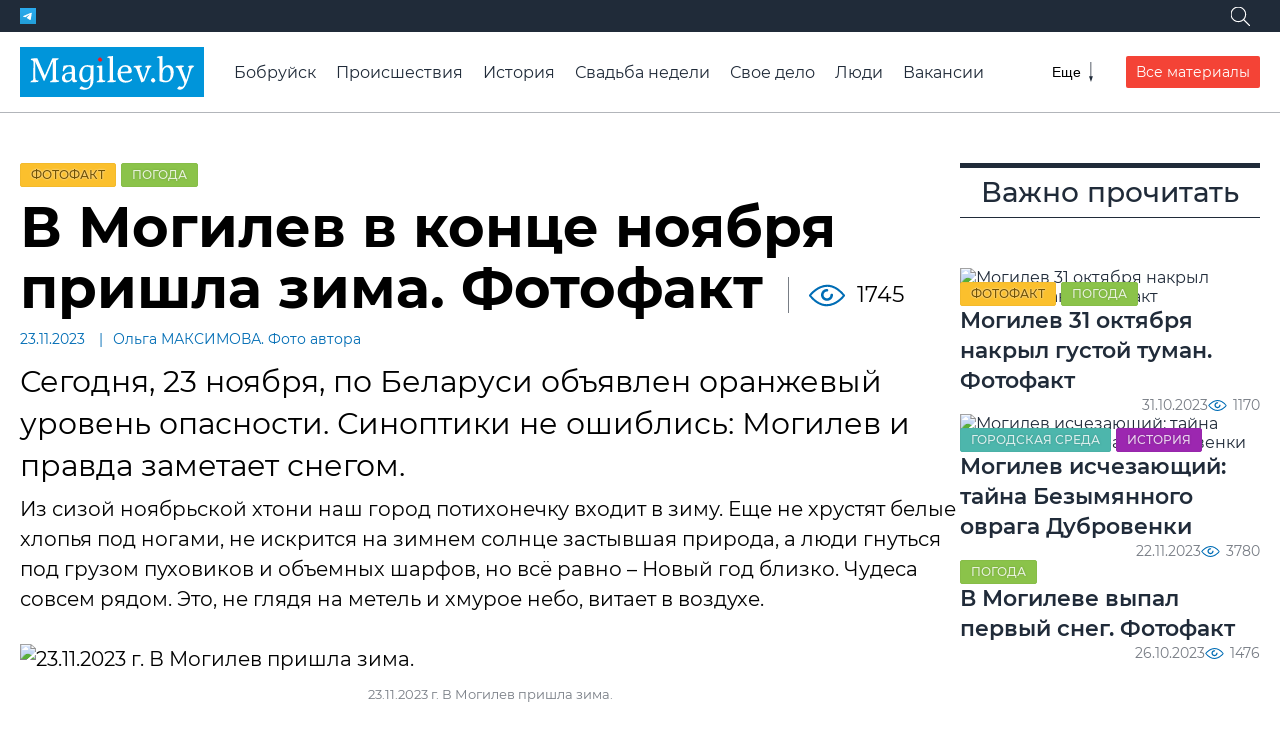

--- FILE ---
content_type: text/html; charset=utf-8
request_url: https://magilev.by/news/2023/11/23/v-mogilev-v-konce-noyabrya-prishla-zima-fotofakt
body_size: 10888
content:
<!DOCTYPE html><html lang=ru><head data-place=113><meta charset=utf-8><meta http-equiv=X-UA-Compatible content=IE=edge><meta name=viewport content="width=device-width, initial-scale=1, shrink-to-fit=no"><title>В Могилев в конце ноября пришла зима. Фотофакт | magilev.by</title><meta name=description content="Сегодня, 23 ноября, по Беларуси объявлен оранжевый уровень опасности. Синоптики не ошиблись: Могилев и правда заметает снегом."><meta name=keywords content="не глядя на метель и хмурое небо, могилев и правда заметает снегом, в могилев в конце ноября пришла зима, еще не хрустят белые хлопья под ногами, не искрится на зимнем солнце застывшая природа"><meta property=og:title content="В Могилев в конце ноября пришла зима. Фотофакт"><meta property=og:description content="Сегодня, 23 ноября, по Беларуси объявлен оранжевый уровень опасности. Синоптики не ошиблись: Могилев и правда заметает снегом."><meta name=twitter:card content=summary_large_image><meta property=og:site_name content=проМогилев><meta property=og:type content=article><meta name=application-name content=проМогилев><meta name=theme-color content=#466CA3><meta name=mobile-web-app-capable content=yes><link rel=image_src href=https://media.magilev.by/gT0gAAAAAADFOiFkBEE/page.jpeg><meta property=og:image content=https://media.magilev.by/gT0gAAAAAADFOiFkBEE/page.jpeg><meta name=twitter:image content=https://media.magilev.by/gT0gAAAAAADFOiFkBEE/page.jpeg><link rel=icon type=image/png sizes=512x512 href=https://media.magilev.by/file/assets/fav-512.png><link rel=icon type=image/png sizes=128x128 href=https://media.magilev.by/file/assets/fav-128.png><link rel=icon type=image/png sizes=64x64 href=https://media.magilev.by/file/assets/fav-64.png><link rel=apple-touch-icon href=https://media.magilev.by/file/assets/fav-512.png><link rel=manifest href=/manifest.json><meta name=yandex-verification content=ca3df6d36cf82f9a><link rel=canonical href=https://magilev.by/news/2023/11/23/v-mogilev-v-konce-noyabrya-prishla-zima-fotofakt><script async src=https://www.googletagmanager.com/gtag/js?id=G-PF77HYT1SL></script><script>
  window.dataLayer = window.dataLayer || [];
  function gtag(){dataLayer.push(arguments);}
  gtag('js', new Date());

  gtag('config', 'G-PF77HYT1SL');
  gtag('config', 'UA-126033838-1');
</script><script>
  (function(m,e,t,r,i,k,a){m[i]=m[i]||function(){(m[i].a=m[i].a||[]).push(arguments)};
    m[i].l=1*new Date();k=e.createElement(t),a=e.getElementsByTagName(t)[0],k.async=1,k.src=r,a.parentNode.insertBefore(k,a)})
  (window, document, "script", "https://mc.yandex.ru/metrika/tag.js", "ym");

  ym(86529871, "init", {
    clickmap:true,
    trackLinks:true,
    accurateTrackBounce:true,
    webvisor:true
  });
</script><noscript><div><img src=https://mc.yandex.ru/watch/86529871 style="position:absolute; left:-9999px;"alt></div></noscript><script async src=https://pagead2.googlesyndication.com/pagead/js/adsbygoogle.js?client=ca-pub-7674021519504941 crossorigin></script><link rel=dns-prefetch href=https://media.magilev.by><style>
      :root {
          --logo-src: url('https://media.magilev.by/file/assets/logo.svg');
          --logo-small-src: url('https://media.magilev.by/file/assets/logo-small.svg');
      }
  </style><link rel=stylesheet href=/static/vbcms/assets/main.TLnwK2YE.css><link rel=stylesheet href=/static/vbcms/assets/index.DGg0IuuT.css><link rel=stylesheet href=/static/vbcms/assets/index.BNNusbU_.css><link rel=stylesheet href=/static/vbcms/assets/index.DUy1R62M.css><link rel=stylesheet href=/static/vbcms/assets/index.zvdx4pZY.css><link rel=stylesheet href=/static/vbcms/assets/index.Be4tz_zY.css><link rel=stylesheet href=/static/vbcms/assets/index.BGUpFfCZ.css><link rel=stylesheet href=/static/vbcms/assets/index.Cv5bQi_X.css><link rel=stylesheet href=/static/vbcms/assets/index.DLBrIRSo.css><link rel=stylesheet href=/static/vbcms/assets/index.B5tM7FPy.css><body><div class="b b_header"data-place=2></div><div class=header-spacer></div><header class=header><div class=header__top><div class=header__top-container><div class=header__social><a href=https://t.me/magilev target=telegram class="social-icon__wrapper_telegram header__social-item"><span class="social-icon__ico social-icon__ico_telegram"></span></a></div><div class=search-wrapper><form class="search-form search-form_hidden"id=sf1 action=/search/><input type=search name=query class=search-form__input placeholder=Поиск...><button aria-label=Поиск class=search-form__submit><span class=search-form__submit-icon></span></button></form><button class="search-form-toggle search-form-toggle_white"aria-label=Поиск data-form-id=sf1><span class=search-form-toggle__icon></span></button></div></div></div><div class=header__main><a href=/ class=header__logo></a><div class=header__main-items><div class="search-wrapper header__main-search"><form class="search-form search-form_hidden header__main-search"id=sf2 action=/search/><input type=search name=query class=search-form__input placeholder=Поиск...><button aria-label=Поиск class=search-form__submit><span class=search-form__submit-icon></span></button></form><button class=search-form-toggle aria-label=Поиск data-form-id=sf2><span class=search-form-toggle__icon></span></button></div><div class="menu menu_closed header__menu"><nav class=menu__list><a href=https://magilev.by/news/rubric/bobrujsk class=menu__item>Бобруйск</a><a href=/news/rubric/proisshestviya class=menu__item>Происшествия</a><a href=/news/rubric/istoriya class=menu__item>История</a><a href=/news/rubric/svadba-nedeli class=menu__item>Свадьба недели</a><a href=/news/rubric/lichnoe-delo class=menu__item>Свое дело</a><a href=/news/rubric/chelovek class=menu__item>Люди</a><a href=/news/rubric/vakansii class=menu__item>Вакансии</a><a href=/news/rubric/moj-dohod class=menu__item>Мой доход</a><a href=/news/rubric/zdorove class=menu__item>Здоровье</a><a href=/news/rubric/turizm-i-otdyih class=menu__item>Туризм и отдых</a><a href=/news/rubric/agrousadby class=menu__item>Агроусадьбы</a><a href=/news/rubric/video-vb class=menu__item>Видео</a><a href=/afisha/ class=menu__item>Афиша</a><a href=/orgs/ class=menu__item>Организации</a><a href=/page/about class=menu__item>Связаться с редакцией</a><a href=/page/to-adv class=menu__item>Разместить рекламу</a></nav><button class=menu__toggle aria-label=Меню><span class=menu__toggle-label>Еще</span> <span class=menu__toggle-icon></span></button></div><a href=/news/ class="button button_red header__all-materials-btn">Все материалы</a></div></div></header><div class="b b_under-header"data-place=122></div><div class="page page_topspace page_width-container"><div class=page__main><main class=main><div class="b b_detail-header"data-place=106></div><article class=content-detail itemscope itemtype=http://schema.org/Article><div class="tags-list content-detail__tags"><a style="order: -16"href=/news/rubric/fotofakt class="tag tag_color_yellow tags-list__item">Фотофакт</a><a style="order: -12"href=/news/rubric/pogoda class="tag tag_color_green tags-list__item">Погода</a></div><div class=content-detail__title><h1 itemprop=name>В Могилев в конце ноября пришла зима. Фотофакт</h1><span class=content-detail__stat-space></span><span class="indicator indicator_views content-detail__stat-views">1745</span></div><div class=content-detail__meta><span class=content-detail__meta-item><time datetime=2023-11-23T10:18:02Z class=_smarttime>23.11.2023</time></span><span class=content-detail__meta-item>Ольга МАКСИМОВА. Фото автора</span></div><div class=content-detail__desc>Сегодня, 23 ноября, по Беларуси объявлен оранжевый уровень опасности. Синоптики не ошиблись: Могилев и правда заметает снегом.</div><div itemprop=articleBody class="content-body content-detail__body"><p>Из сизой ноябрьской хтони наш город потихонечку входит в зиму. Еще не хрустят белые хлопья под ногами, не искрится на зимнем солнце застывшая природа, а люди гнуться под грузом пуховиков и объемных шарфов, но всё равно – Новый год близко. Чудеса совсем рядом. Это, не глядя на метель и хмурое небо, витает в воздухе.<figure class="photo align-center"><img itemprop=image data-src=https://media.magilev.by/gT0gAAAAAADFOqFkBCs/photo.webp data-srcset="https://media.magilev.by/gT0gAAAAAADFOqFkBCs/w460.webp 460 https://media.magilev.by/gT0gAAAAAADFOqFkBCs/photo.webp 1040 https://media.magilev.by/gT0gAAAAAADFOqFkBCs/full.webp 1920"alt="23.11.2023 г. В Могилев пришла зима."class=img-lazy><figcaption>23.11.2023 г. В Могилев пришла зима.</figcaption></figure><figure class="embed-b embed align-center"><div class="b b_content-1"data-place=116 ind=1></div></figure><figure class="photo align-center"><img itemprop=image data-src=https://media.magilev.by/gT0gAAAAAADFO4FkBCs/photo.webp data-srcset="https://media.magilev.by/gT0gAAAAAADFO4FkBCs/w460.webp 460 https://media.magilev.by/gT0gAAAAAADFO4FkBCs/photo.webp 1040 https://media.magilev.by/gT0gAAAAAADFO4FkBCs/full.webp 1920"alt="23.11.2023 г. В Могилев пришла зима."class=img-lazy><figcaption>23.11.2023 г. В Могилев пришла зима.</figcaption></figure><figure class="photo align-center"><img itemprop=image data-src=https://media.magilev.by/gT0gAAAAAADFOsFkBCs/photo.webp data-srcset="https://media.magilev.by/gT0gAAAAAADFOsFkBCs/w460.webp 460 https://media.magilev.by/gT0gAAAAAADFOsFkBCs/photo.webp 1040 https://media.magilev.by/gT0gAAAAAADFOsFkBCs/full.webp 1920"alt="23.11.2023 г. В Могилев пришла зима."class=img-lazy><figcaption>23.11.2023 г. В Могилев пришла зима.</figcaption></figure><figure class="embed-b embed align-center"><div class="b b_content-2"data-place=117 ind=2></div></figure><figure class="photo align-center"><img itemprop=image data-src=https://media.magilev.by/gT0gAAAAAADFOyFkBCs/photo.webp data-srcset="https://media.magilev.by/gT0gAAAAAADFOyFkBCs/w460.webp 460 https://media.magilev.by/gT0gAAAAAADFOyFkBCs/photo.webp 1040 https://media.magilev.by/gT0gAAAAAADFOyFkBCs/full.webp 1920"alt="23.11.2023 г. В Могилев пришла зима."class=img-lazy><figcaption>23.11.2023 г. В Могилев пришла зима.</figcaption></figure><figure class="photo align-center"><img itemprop=image data-src=https://media.magilev.by/gT0gAAAAAADFOuFkBCs/photo.webp data-srcset="https://media.magilev.by/gT0gAAAAAADFOuFkBCs/w460.webp 460 https://media.magilev.by/gT0gAAAAAADFOuFkBCs/photo.webp 1040 https://media.magilev.by/gT0gAAAAAADFOuFkBCs/full.webp 1920"alt="23.11.2023 г. В Могилев пришла зима."class=img-lazy><figcaption>23.11.2023 г. В Могилев пришла зима.</figcaption></figure><figure class="embed-b embed align-center"><div class="b b_content-3"data-place=118 ind=3></div></figure><figure class="photo align-center"><img itemprop=image data-src=https://media.magilev.by/gT0gAAAAAADFOmFkBCs/photo.webp data-srcset="https://media.magilev.by/gT0gAAAAAADFOmFkBCs/w460.webp 460 https://media.magilev.by/gT0gAAAAAADFOmFkBCs/photo.webp 1040 https://media.magilev.by/gT0gAAAAAADFOmFkBCs/full.webp 1920"alt="23.11.2023 г. В Могилев пришла зима."class=img-lazy><figcaption>23.11.2023 г. В Могилев пришла зима.</figcaption></figure><figure class="photo align-center"><img itemprop=image data-src=https://media.magilev.by/gT0gAAAAAADFOoFkBCU/photo.webp data-srcset="https://media.magilev.by/gT0gAAAAAADFOoFkBCU/w460.webp 460 https://media.magilev.by/gT0gAAAAAADFOoFkBCU/photo.webp 1040 https://media.magilev.by/gT0gAAAAAADFOoFkBCU/full.webp 1920"alt="23.11.2023 г. В Могилев пришла зима."class=img-lazy><figcaption>23.11.2023 г. В Могилев пришла зима.</figcaption></figure><figure class="embed-b embed align-center"><div class="b b_content-4"data-place=119 ind=4></div></figure><figure class="photo align-center"><img itemprop=image data-src=https://media.magilev.by/gT0gAAAAAADFO6FkBDY/photo.webp data-srcset="https://media.magilev.by/gT0gAAAAAADFO6FkBDY/w460.webp 460 https://media.magilev.by/gT0gAAAAAADFO6FkBDY/photo.webp 1040 https://media.magilev.by/gT0gAAAAAADFO6FkBDY/full.webp 1920"alt="23.11.2023 г. В Могилев пришла зима."class=img-lazy><figcaption>23.11.2023 г. В Могилев пришла зима.</figcaption></figure><figure class="photo align-center"><img itemprop=image data-src=https://media.magilev.by/gT0gAAAAAADFO8FkBCs/photo.webp data-srcset="https://media.magilev.by/gT0gAAAAAADFO8FkBCs/w460.webp 460 https://media.magilev.by/gT0gAAAAAADFO8FkBCs/photo.webp 1040 https://media.magilev.by/gT0gAAAAAADFO8FkBCs/full.webp 1920"alt="23.11.2023 г. В Могилев пришла зима."class=img-lazy><figcaption>23.11.2023 г. В Могилев пришла зима.</figcaption></figure><figure class="embed-b embed align-center"><div class="b b_content-5"data-place=120 ind=5></div></figure><figure class="photo align-center"><img itemprop=image data-src=https://media.magilev.by/gT0gAAAAAADFO0FkBEQ/photo.webp data-srcset="https://media.magilev.by/gT0gAAAAAADFO0FkBEQ/w460.webp 460 https://media.magilev.by/gT0gAAAAAADFO0FkBEQ/photo.webp 1040 https://media.magilev.by/gT0gAAAAAADFO0FkBEQ/full.webp 1920"alt="23.11.2023 г. В Могилев пришла зима."class=img-lazy><figcaption>23.11.2023 г. В Могилев пришла зима.</figcaption></figure><figure class="photo align-center"><img itemprop=image data-src=https://media.magilev.by/gT0gAAAAAADFOiFkBEE/photo.webp data-srcset="https://media.magilev.by/gT0gAAAAAADFOiFkBEE/w460.webp 460 https://media.magilev.by/gT0gAAAAAADFOiFkBEE/photo.webp 1040 https://media.magilev.by/gT0gAAAAAADFOiFkBEE/full.webp 1920"alt="23.11.2023 г. В Могилев пришла зима."class=img-lazy><figcaption>23.11.2023 г. В Могилев пришла зима.</figcaption></figure><figure class="photo align-center"><img itemprop=image data-src=https://media.magilev.by/gT0gAAAAAADFOkFkBCs/photo.webp data-srcset="https://media.magilev.by/gT0gAAAAAADFOkFkBCs/w460.webp 460 https://media.magilev.by/gT0gAAAAAADFOkFkBCs/photo.webp 1040 https://media.magilev.by/gT0gAAAAAADFOkFkBCs/full.webp 1920"alt="23.11.2023 г. В Могилев пришла зима."class=img-lazy><figcaption>23.11.2023 г. В Могилев пришла зима.</figcaption></figure><figure class="photo align-center"><img itemprop=image data-src=https://media.magilev.by/gT0gAAAAAADFO2FkBCs/photo.webp data-srcset="https://media.magilev.by/gT0gAAAAAADFO2FkBCs/w460.webp 460 https://media.magilev.by/gT0gAAAAAADFO2FkBCs/photo.webp 1040 https://media.magilev.by/gT0gAAAAAADFO2FkBCs/full.webp 1920"alt="23.11.2023 г. В Могилев пришла зима."class=img-lazy><figcaption>23.11.2023 г. В Могилев пришла зима.</figcaption></figure><figure class="photo align-center"><img itemprop=image data-src=https://media.magilev.by/gT0gAAAAAADFOwFkBCs/photo.webp data-srcset="https://media.magilev.by/gT0gAAAAAADFOwFkBCs/w460.webp 460 https://media.magilev.by/gT0gAAAAAADFOwFkBCs/photo.webp 1040 https://media.magilev.by/gT0gAAAAAADFOwFkBCs/full.webp 1920"alt="23.11.2023 г. В Могилев пришла зима."class=img-lazy><figcaption>23.11.2023 г. В Могилев пришла зима.</figcaption></figure></div></article><div class="b b_detail-before-comments"data-place=107></div><div class=content-detail-section><h4 class=content-detail-section__title>Еще по теме:</h4><div class=content-detail-section__body><div class=content-detail-section__item><article class="content-card content-card_size-md"><div class=content-card__image-outer><a class="content-card__image-placeholder content-card__image-link"href=/news/2023/11/23/pryamuyu-liniyu-provedet-rukovodstvo-mogileva-25-noyabrya-zadajte-vopros-poluchite-otvet><picture class="content-card__image content-card__image-link img-preset_list-305"><source data-srcset=https://media.magilev.by/gTbwAAAAAADBgoE8AoA/list-420.webp media="(width <= 600px)"><source data-srcset=https://media.magilev.by/gTbwAAAAAADBgoE8AoA/list-305.webp media="(width > 600px)"><img data-src=https://media.magilev.by/gTbwAAAAAADBgoE8AoA/list-305.webp class=img-lazy alt="«Прямую линию» проведет руководство Могилева 25 ноября: задайте вопрос, получите ответ"></picture> </a><div class="tags-list content-card__tags"><a style="order: -23"href=/news/rubric/priemnaya class="tag tag_color_middle-gray tags-list__item">Прямая линия</a></div></div><div class=content-card__body><a href=/news/2023/11/23/pryamuyu-liniyu-provedet-rukovodstvo-mogileva-25-noyabrya-zadajte-vopros-poluchite-otvet><h3 class=content-card__title>«Прямую линию» проведет руководство Могилева 25 ноября: задайте вопрос, получите ответ</h3></a></div></article></div><div class=content-detail-section__item><article class="content-card content-card_size-md"><div class=content-card__image-outer><a class="content-card__image-placeholder content-card__image-link"href=/news/2023/11/23/ranshe-prosili-odin-podarok-a-teper-celyj-spisok-ded-moroz-rasskazal-o-zhelaniyah-belorusov-k-novomu-godu><picture class="content-card__image content-card__image-link img-preset_list-305"><source data-srcset=https://media.magilev.by/gSfQAAAAAAC2uKFMky8/list-420.webp media="(width <= 600px)"><source data-srcset=https://media.magilev.by/gSfQAAAAAAC2uKFMky8/list-305.webp media="(width > 600px)"><img data-src=https://media.magilev.by/gSfQAAAAAAC2uKFMky8/list-305.webp class=img-lazy alt="«Раньше просили один подарок, а теперь целый список»"></picture> </a><div class="tags-list content-card__tags"><a style="order: -22"href=/news/rubric/novyj-god-2024 class="tag tag_color_violet tags-list__item">Новый год 2024</a></div></div><div class=content-card__body><a href=/news/2023/11/23/ranshe-prosili-odin-podarok-a-teper-celyj-spisok-ded-moroz-rasskazal-o-zhelaniyah-belorusov-k-novomu-godu><h3 class=content-card__title>«Раньше просили один подарок, а теперь целый список». Дед Мороз рассказал о желаниях белорусов к Новому году</h3></a></div></article></div><div class=content-detail-section__item><article class="content-card content-card_size-md"><div class=content-card__image-outer><a class="content-card__image-placeholder content-card__image-link"href=/news/2023/11/23/v-magazinah-mogileva-i-bobrujska-poyavilos-koze-moloko-iz-shklova-stoit-butylka-okolo-4-h-rublej><picture class="content-card__image content-card__image-link img-preset_list-305"><source data-srcset=https://media.magilev.by/gT0gAAAAAADFOGFQA7k/list-420.webp media="(width <= 600px)"><source data-srcset=https://media.magilev.by/gT0gAAAAAADFOGFQA7k/list-305.webp media="(width > 600px)"><img data-src=https://media.magilev.by/gT0gAAAAAADFOGFQA7k/list-305.webp class=img-lazy alt="В магазинах Могилева появилось козье молоко из Шклова. Стоит бутылка около 4-х рублей"></picture> </a><div class="tags-list content-card__tags"><a style="order: -22"href=/news/rubric/potrebitel class="tag tag_color_bright-green tags-list__item">Потребитель</a><a style="order: -25"href=/news/rubric/chto-pochem class="tag tag_color_green tags-list__item">Сколько стоит</a></div></div><div class=content-card__body><a href=/news/2023/11/23/v-magazinah-mogileva-i-bobrujska-poyavilos-koze-moloko-iz-shklova-stoit-butylka-okolo-4-h-rublej><h3 class=content-card__title>В магазинах Могилева появилось козье молоко из Шклова. Стоит бутылка около 4-х рублей</h3></a></div></article></div><div class=content-detail-section__item><article class="content-card content-card_size-md"><div class=content-card__image-outer><a class="content-card__image-placeholder content-card__image-link"href=/news/2023/11/23/posle-sovmestnogo-raspitiya-spirtnogo-priyatelnica-mogilevchanina-ushla-s-ego-bankovskoj-kartochkoj><picture class="content-card__image content-card__image-link img-preset_list-305"><source data-srcset=https://media.magilev.by/gNWwAAAAAABZesE8AoA/list-420.webp media="(width <= 600px)"><source data-srcset=https://media.magilev.by/gNWwAAAAAABZesE8AoA/list-305.webp media="(width > 600px)"><img data-src=https://media.magilev.by/gNWwAAAAAABZesE8AoA/list-305.webp class=img-lazy alt></picture> </a><div class="tags-list content-card__tags"><a style="order: -24"href=/news/rubric/proisshestviya class="tag tag_color_black tags-list__item">Происшествия</a></div></div><div class=content-card__body><a href=/news/2023/11/23/posle-sovmestnogo-raspitiya-spirtnogo-priyatelnica-mogilevchanina-ushla-s-ego-bankovskoj-kartochkoj><h3 class=content-card__title>После совместного распития спиртного приятельница могилевчанина ушла с его телефоном и банковской карточкой</h3></a></div></article></div></div></div><div class=content-detail-footer><div class=content-detail-footer__item><div class=share-buttons-label>Поделиться:</div><div class=share-buttons></div></div><div class="content-detail-footer__item content-detail-footer__item_email-us"><a href=/contact/?u=/news/2023/11/23/v-mogilev-v-konce-noyabrya-prishla-zima-fotofakt>Написать нам</a></div></div></main><aside class=sidebar><div class="b b_detail-sidebar-1"data-place=104></div><div class="b b_detail-sidebar-2"data-place=111></div><div class=sidebar__item><h4 class=sidebar__item-title>Важно прочитать</h4><div class=sidebar__content-list><article class="content-card content-card_size-md"><div class=content-card__image-outer><a class="content-card__image-placeholder content-card__image-link"href=/news/2023/10/31/mogilev-30-oktyabrya-nakryl-gustoj-tuman-fotofakt><picture class="content-card__image content-card__image-link img-preset_list-305"><source data-srcset=https://media.magilev.by/gTuwAAAAAADEZUFkBCo/list-420.webp media="(width <= 600px)"><source data-srcset=https://media.magilev.by/gTuwAAAAAADEZUFkBCo/list-305.webp media="(width > 600px)"><img data-src=https://media.magilev.by/gTuwAAAAAADEZUFkBCo/list-305.webp class=img-lazy alt="Могилев 31 октября накрыл густой туман. Фотофакт"></picture> </a><div class="tags-list content-card__tags"><a style="order: -12"href=/news/rubric/pogoda class="tag tag_color_green tags-list__item">Погода</a><a style="order: -16"href=/news/rubric/fotofakt class="tag tag_color_yellow tags-list__item">Фотофакт</a></div></div><div class=content-card__body><a href=/news/2023/10/31/mogilev-30-oktyabrya-nakryl-gustoj-tuman-fotofakt><h3 class=content-card__title>Могилев 31 октября накрыл густой туман. Фотофакт</h3></a></div><footer class="content-card__footer stat-group"><span class=stat-group__item><time datetime=2023-10-31T06:47:25Z class=_smarttime>31.10.2023</time></span><span class=stat-group__item><span class="indicator indicator_views">1170</span></span></footer></article><article class="content-card content-card_size-md"><div class=content-card__image-outer><a class="content-card__image-placeholder content-card__image-link"href=/news/2023/11/22/mogilev-ischezayushij-tajna-bezymyannogo-ovraga-dubrovenki><picture class="content-card__image content-card__image-link img-preset_list-305"><source data-srcset=https://media.magilev.by/gT0AAAAAAADFLEF4BaA/list-420.webp media="(width <= 600px)"><source data-srcset=https://media.magilev.by/gT0AAAAAAADFLEF4BaA/list-305.webp media="(width > 600px)"><img data-src=https://media.magilev.by/gT0AAAAAAADFLEF4BaA/list-305.webp class=img-lazy alt="Могилев исчезающий: тайна Безымянного оврага Дубровенки"></picture> </a><div class="tags-list content-card__tags"><a style="order: -14"href=/news/rubric/istoriya class="tag tag_color_violet tags-list__item">История</a><a style="order: -29"href=/news/rubric/gorodskaja-sreda class="tag tag_color_aquamarine tags-list__item">Городская среда</a></div></div><div class=content-card__body><a href=/news/2023/11/22/mogilev-ischezayushij-tajna-bezymyannogo-ovraga-dubrovenki><h3 class=content-card__title>Могилев исчезающий: тайна Безымянного оврага Дубровенки</h3></a></div><footer class="content-card__footer stat-group"><span class=stat-group__item><time datetime=2023-11-22T11:13:06Z class=_smarttime>22.11.2023</time></span><span class=stat-group__item><span class="indicator indicator_views">3780</span></span></footer></article><article class="content-card content-card_size-md"><div class="tags-list content-card__tags"><a style="order: -12"href=/news/rubric/pogoda class="tag tag_color_green tags-list__item">Погода</a></div><div class=content-card__body><a href=/news/2023/10/26/v-mogileve-vypal-pervyj-sneg-fotofakt><h3 class=content-card__title>В Могилеве выпал первый снег. Фотофакт</h3></a></div><footer class="content-card__footer stat-group"><span class=stat-group__item><time datetime=2023-10-26T08:40:12Z class=_smarttime>26.10.2023</time></span><span class=stat-group__item><span class="indicator indicator_views">1476</span></span></footer></article></div></div><div class=sidebar__item><div class=news-list><a href=/news/news/> <h4 class=news-list__header>Свежие новости</h4> </a><div class=news-list__list><a class=news-list__item href=/news/2026/01/20/rozhdestvenskij-eparhialnyj-festival-voskresnyh-shkol-projdet-v-mogileve> <span class=news-list__item-title>Рождественский епархиальный фестиваль воскресных школ пройдет в Могилеве <time datetime=2026-01-20T15:00:00Z class="news-list__stat _smarttime">15:00</time></span> </a><a class=news-list__item href=/news/2026/01/20/v-kostyukovichskom-rajone-pri-valke-lesa-pogib-rabotnik> <span class=news-list__item-title>В Костюковичском районе при валке леса погиб работник: его придавило упавшим деревом <time datetime=2026-01-20T14:29:04Z class="news-list__stat _smarttime">14:29</time></span> </a><a class=news-list__item href=/news/2026/01/20/nok-utverdil-sostav-belorusskoj-komandy-na-zimnie-olimpijskie-igry-2026> <span class=news-list__item-title>НОК утвердил состав белорусской команды на зимние Олимпийские игры-2026 <time datetime=2026-01-20T13:47:11Z class="news-list__stat _smarttime">13:47</time></span> </a><a class=news-list__item href=/news/2026/01/20/student-iz-mogileva-soglasilsya-porabotat-regionalnym-predstavitelem-komiteta-goskontrolya-i-stal-kurerom-aferistov> <span class=news-list__item-title>Студент из Могилева согласился поработать «региональным представителем Комитета госконтроля» и стал курьером аферистов <time datetime=2026-01-20T13:09:39Z class="news-list__stat _smarttime">13:09</time></span> </a><a class=news-list__item href=/news/2026/01/20/mogut-li-v-belarusi-nakazat-za-opozdanie-na-rabotu-iz-za-nepogody-sprosili-u-yurista> <span class=news-list__item-title>Могут ли в Беларуси наказать за опоздание на работу из-за непогоды: спросили у юриста <time datetime=2026-01-20T12:26:33Z class="news-list__stat _smarttime">12:26</time></span> </a><div class="b b_detail-news-list-inside"data-place=121></div><a class=news-list__item href=/news/2026/01/20/mogilevskie-semidesyatniki-i-legendarnyj-valentino-a-chto-tut-udivitelnogo> <span class=news-list__item-title>Могилевские «семидесятники» и легендарный Валентино. А что тут удивительного? <time datetime=2026-01-20T11:49:00Z class="news-list__stat _smarttime">11:49</time></span> </a><a class=news-list__item href=/news/2026/01/20/v-bobrujske-21-yanvarya-startuet-tradicionnyj-turnir-sredi-pozharnyh-spasatelej> <span class=news-list__item-title>В Бобруйске 21 января стартует традиционный турнир среди пожарных-спасателей <time datetime=2026-01-20T11:17:00Z class="news-list__stat _smarttime">11:17</time></span> </a><a class=news-list__item href=/news/2026/01/20/chtoby-razdobyt-dengi-na-pokupku-avtomobilya-yunyj-mogilevchanin-obvoroval-rodnuyu-tetyu> <span class=news-list__item-title>Чтобы раздобыть деньги на покупку автомобиля, юный могилевчанин обворовал родную тетю <time datetime=2026-01-20T10:42:00Z class="news-list__stat _smarttime">10:42</time></span> </a><a class=news-list__item href=/news/2026/01/20/kursy-valyut-na-20-yanvarya> <span class=news-list__item-title>Курсы валют на 20 января <time datetime=2026-01-20T10:18:57Z class="news-list__stat _smarttime">10:18</time></span> </a><a class=news-list__item href=/news/2026/01/20/na-voprosy-kasayushiesya-oplaty-truda-otvetyat-v-mogileve-22-yanvarya> <span class=news-list__item-title>На вопросы, касающиеся оплаты труда, ответят в Могилеве 22 января <time datetime=2026-01-20T09:41:00Z class="news-list__stat _smarttime">09:41</time></span> </a><a class=news-list__item href=/news/2026/01/20/v-belarusi-zarabotal-uproshennyj-poryadok-vzyskaniya-shtrafov-chto-nuzhno-znat> <span class=news-list__item-title>В Беларуси заработал упрощенный порядок взыскания штрафов: что нужно знать <time datetime=2026-01-20T09:12:00Z class="news-list__stat _smarttime">09:12</time></span> </a><a class=news-list__item href=/news/2026/01/20/odnazhdy-v-mogileve-utok-zdes-pochti-ne-bylo-ili-chto-my-zabyli-o-dubrovenke-video> <span class=news-list__item-title>Однажды в Могилеве. Уток здесь почти не было, или Что мы забыли о Дубровенке? Видео. <time datetime=2026-01-20T08:39:00Z class="news-list__stat _smarttime">08:39</time></span> </a><a class=news-list__item href=/news/2026/01/20/kakim-budet-razmer-srednej-pensii-v-belarusi-posle-fevralskogo-povysheniya-podschitali-v-mintruda> <span class=news-list__item-title>Каким будет размер средней пенсии в Беларуси после февральского повышения: подсчитали в Минтруда <time datetime=2026-01-20T08:00:48Z class="news-list__stat _smarttime">08:00</time></span> </a><a class=news-list__item href=/news/2026/01/20/s-fevralya-nalogi-dlya-remeslennikov-i-vladelcev-agrousadeb-podrastut-uznali-skolko-pridetsya-platit> <span class=news-list__item-title>С февраля налоги для ремесленников и владельцев агроусадеб подрастут. Узнали, сколько придется платить <time datetime=2026-01-20T07:21:50Z class="news-list__stat _smarttime">07:21</time></span> </a><a class=news-list__item href=/news/2026/01/20/vakansii-v-bobrujske-s-zarplatoj-ot-1500-rublej> <span class=news-list__item-title>Вакансии в Бобруйске с зарплатой от 1500 рублей <time datetime=2026-01-20T06:40:57Z class="news-list__stat _smarttime">06:40</time></span> </a><a class=news-list__item href=/news/2026/01/20/dnem-19-yanvarya-v-mogileve-gorela-kvartira-postradal-muzhchina-on-v-bolnice-video> <span class=news-list__item-title>Днем 19 января в Могилеве горела квартира. Пострадал мужчина, он в больнице (видео) <time datetime=2026-01-20T06:05:00Z class="news-list__stat _smarttime">06:05</time></span> </a><a class=news-list__item href=/news/2026/01/20/bez-osadkov-gololedica-i-do-12-gradusov-moroza-pogoda-v-mogileve-20-yanvarya> <span class=news-list__item-title>Без осадков, гололедица и до 12 градусов мороза: погода в Могилеве 20 января <time datetime=2026-01-20T05:40:00Z class="news-list__stat _smarttime">05:40</time></span> </a><a class=news-list__item href=/news/2026/01/19/s-1-fevralya-v-belarusi-povyshayutsya-trudovye-pensii> <span class=news-list__item-title>С 1 февраля в Беларуси повышаются трудовые пенсии <time datetime=2026-01-19T16:20:49Z class="news-list__stat _smarttime">19.01.2026</time></span> </a><a class=news-list__item href=/news/2026/01/19/v-ispanii-obyavili-trehdnevnyj-traur-po-zhertvam-zheleznodorozhnoj-katastrofy> <span class=news-list__item-title>В Испании объявили трехдневный траур по жертвам железнодорожной катастрофы <time datetime=2026-01-19T15:15:08Z class="news-list__stat _smarttime">19.01.2026</time></span> </a><a class=news-list__item href=/news/2026/01/19/umer-eks-ministr-finansov-belarusi-nikolaj-korbut> <span class=news-list__item-title>Умер экс-министр финансов Беларуси Николай Корбут <time datetime=2026-01-19T14:22:17Z class="news-list__stat _smarttime">19.01.2026</time></span> </a></div></div></div><div class=sidebar__item><h4 class=sidebar__item-title>Досуг</h4><div class=sidebar__content-list><article class="content-card content-card_size-md"><div class=content-card__image-outer><a class="content-card__image-placeholder content-card__image-link"href=/news/2026/01/18/vystavka-rabot-mogilevskogo-hudozhnika-igorya-bespalova-v-mogileve-otkroetsya-21-yanvarya><picture class="content-card__image content-card__image-link img-preset_list-305"><source data-srcset=https://media.magilev.by/gW4wAAAAAADc6oE4knU/list-420.webp media="(width <= 600px)"><source data-srcset=https://media.magilev.by/gW4wAAAAAADc6oE4knU/list-305.webp media="(width > 600px)"><img data-src=https://media.magilev.by/gW4wAAAAAADc6oE4knU/list-305.webp class=img-lazy alt="Выставка работ могилевского художника Игоря Беспалова в Могилеве откроется 21 января"></picture> </a><div class="tags-list content-card__tags"><a style="order: -10"href=/news/rubric/dosug class="tag tag_color_violet tags-list__item">Досуг</a></div></div><div class=content-card__body><a href=/news/2026/01/18/vystavka-rabot-mogilevskogo-hudozhnika-igorya-bespalova-v-mogileve-otkroetsya-21-yanvarya><h3 class=content-card__title>Выставка работ могилевского художника Игоря Беспалова в Могилеве откроется 21 января</h3></a></div><footer class="content-card__footer stat-group"><span class=stat-group__item><time datetime=2026-01-18T08:20:00Z class=_smarttime>18.01.2026</time></span><span class=stat-group__item><span class="indicator indicator_views">150</span></span></footer></article><article class="content-card content-card_size-md"><div class=content-card__image-outer><a class="content-card__image-placeholder content-card__image-link"href=/news/2026/01/15/koncert-klassicheskogo-romansa-v-mogileve><picture class="content-card__image content-card__image-link img-preset_list-305"><source data-srcset=https://media.magilev.by/gW4QAAAAAADc3AEvop4/list-420.webp media="(width <= 600px)"><source data-srcset=https://media.magilev.by/gW4QAAAAAADc3AEvop4/list-305.webp media="(width > 600px)"><img data-src=https://media.magilev.by/gW4QAAAAAADc3AEvop4/list-305.webp class=img-lazy alt="Концерт классического романса в Могилеве"></picture> </a><div class="tags-list content-card__tags"><a style="order: -10"href=/news/rubric/dosug class="tag tag_color_violet tags-list__item">Досуг</a></div></div><div class=content-card__body><a href=/news/2026/01/15/koncert-klassicheskogo-romansa-v-mogileve><h3 class=content-card__title>Концерт классического романса в Могилеве</h3></a></div><footer class="content-card__footer stat-group"><span class=stat-group__item><time datetime=2026-01-15T08:30:00Z class=_smarttime>15.01.2026</time></span><span class=stat-group__item><span class="indicator indicator_views">258</span></span></footer></article><article class="content-card content-card_size-md"><div class=content-card__image-outer><a class="content-card__image-placeholder content-card__image-link"href=/news/2026/01/16/vystavka-zhivopisi-posvyashennaya-belorusskoj-zhenshine-otkrylas-v-muzee-pavla-maslenikova-mogileva><picture class="content-card__image content-card__image-link img-preset_list-305"><source data-srcset=https://media.magilev.by/gW4gAAAAAADc4SF4BhM/list-420.webp media="(width <= 600px)"><source data-srcset=https://media.magilev.by/gW4gAAAAAADc4SF4BhM/list-305.webp media="(width > 600px)"><img data-src=https://media.magilev.by/gW4gAAAAAADc4SF4BhM/list-305.webp class=img-lazy alt></picture> </a><div class="tags-list content-card__tags"><a style="order: -10"href=/news/rubric/dosug class="tag tag_color_violet tags-list__item">Досуг</a></div></div><div class=content-card__body><a href=/news/2026/01/16/vystavka-zhivopisi-posvyashennaya-belorusskoj-zhenshine-otkrylas-v-muzee-pavla-maslenikova-mogileva><h3 class=content-card__title>Выставка живописи, посвященная белорусской женщине, открылась в музее Павла Масленикова Могилева</h3></a></div><footer class="content-card__footer stat-group"><span class=stat-group__item><time datetime=2026-01-16T10:30:00Z class=_smarttime>16.01.2026</time></span><span class=stat-group__item><span class="indicator indicator_views">217</span></span></footer></article><article class="content-card content-card_size-md"><div class=content-card__image-outer><a class="content-card__image-placeholder content-card__image-link"href=/news/2025/12/30/s-2-po-10-yanvarya-novogodnyaya-skazka-premera-spektaklya-trybunal-i-dva-pokaza-pikovoj-damy-afisha-mogilevskogo-dramteatra-na-yanvar><picture class="content-card__image content-card__image-link img-preset_list-305"><source data-srcset=https://media.magilev.by/gWoQAAAAAADbxwE4kpw/list-420.webp media="(width <= 600px)"><source data-srcset=https://media.magilev.by/gWoQAAAAAADbxwE4kpw/list-305.webp media="(width > 600px)"><img data-src=https://media.magilev.by/gWoQAAAAAADbxwE4kpw/list-305.webp class=img-lazy alt></picture> </a><div class="tags-list content-card__tags"><a style="order: -16"href=/news/rubric/kultura class="tag tag_color_bright-green tags-list__item">Культура</a><a style="order: -10"href=/news/rubric/dosug class="tag tag_color_violet tags-list__item">Досуг</a></div></div><div class=content-card__body><a href=/news/2025/12/30/s-2-po-10-yanvarya-novogodnyaya-skazka-premera-spektaklya-trybunal-i-dva-pokaza-pikovoj-damy-afisha-mogilevskogo-dramteatra-na-yanvar><h3 class=content-card__title>С 2 по 10 января – новогодняя сказка, премьера спектакля «Трыбунал» и два показа «Пиковой дамы»: афиша Могилевского драмтеатра на январь</h3></a></div><footer class="content-card__footer stat-group"><span class=stat-group__item><time datetime=2025-12-30T06:44:00Z class=_smarttime>30.12.2025</time></span><span class=stat-group__item><span class="indicator indicator_views">660</span></span></footer></article></div></div></aside></div></div><footer class=footer><div class=footer__container><a class=footer__logo href=/></a><div class=footer__counters></div><nav class=footer__nav><ul class=footer__menu><li><a href=/page/about>Связаться с редакцией</a><li><a href=/page/to-adv>Разместить рекламу</a></ul></nav></div><div class=footer__container><div class=footer__copy>Исключительные права на произведения, размещенные на сайте magilev.by, принадлежат редакции. Перепечатка материалов magilev.by разрешена исключительно с прямой индексируемой гиперссылкой, размещенной в первом абзаце текста.</div><div class=footer__social><a href=https://t.me/magilev target=telegram class="social-icon__wrapper_telegram footer__social-item"><span class="social-icon__ico social-icon__ico_telegram"></span></a></div></div></footer><div class="b b_full-screen"data-place=123></div><script>window['_vc']={"webpush":{"syncUrl":"/api/webpush/sync/","vapidPubKey":"BHgX5x0z9lvlDJjlwuUt6I2KsgUfWAwc-PSoMfQIy_jp9ovKC6CXnUhIuJP_9gAJMF9CPK267BRjj82r1yu-hAI"},"imageAPI":{"origin":"https://media.magilev.by","presets":{"thumb":{"name":"thumb","formats":[0]},"default":{"name":"photo","formats":[0]},"full":{"name":"full","formats":[0]},"default_format":0}},"swUrl":"/sw.js","api":{"b":{"url":"/b/","headPlaceId":113},"contact":"/api/contact/","search":"/api/search/"},"reCaptchaKey":"6LdY-8QUAAAAAMKjt1mjAiBx1gpq_QIuUx9bLQ2k","logging":{"sentry":{"enabled":true,"dsn":"https://4694483a68cd85f6da0e759008f24405@o120065.ingest.us.sentry.io/4508957048897536","env":"proxy","level":"error"},"console":{"enabled":true,"level":"error"}}};window['_vacc']={"id":9806,"cnt":0};</script><script type=module src=/static/vbcms/main.CLJDgS7r.js></script><script type=module src=/static/vbcms/SentryLogger-B4vVcHMf.js></script><script type=module src=/static/vbcms/index-CIfZojRT.js></script><script type=module src=/static/vbcms/index-FRhKVFRi.js></script><script type=module src=/static/vbcms/index-jolK4jHY.js></script><script type=module src=/static/vbcms/index-URNAnZXi.js></script><script type=module src=/static/vbcms/index-BlCxJQ_D.js></script><script type=module src=/static/vbcms/index-D7jXirOA.js></script><script type=module src=/static/vbcms/index-DtcflE5U.js></script><script type=module src=/static/vbcms/stickySidebar-ZA8Od3Fc.js></script><script type=module src=/static/vbcms/lazyload-B6UjoF3C.js></script><script type=module src=/static/vbcms/index-DN0TD2kB.js></script><script type=module src=/static/vbcms/index-KRq_UdPo.js></script><script type=module src=/static/vbcms/ViewerRouter-DJGpxUis.js></script>

--- FILE ---
content_type: text/html; charset=utf-8
request_url: https://www.google.com/recaptcha/api2/aframe
body_size: 268
content:
<!DOCTYPE HTML><html><head><meta http-equiv="content-type" content="text/html; charset=UTF-8"></head><body><script nonce="akaMHtuQrGqEQJxkrPV5Ew">/** Anti-fraud and anti-abuse applications only. See google.com/recaptcha */ try{var clients={'sodar':'https://pagead2.googlesyndication.com/pagead/sodar?'};window.addEventListener("message",function(a){try{if(a.source===window.parent){var b=JSON.parse(a.data);var c=clients[b['id']];if(c){var d=document.createElement('img');d.src=c+b['params']+'&rc='+(localStorage.getItem("rc::a")?sessionStorage.getItem("rc::b"):"");window.document.body.appendChild(d);sessionStorage.setItem("rc::e",parseInt(sessionStorage.getItem("rc::e")||0)+1);localStorage.setItem("rc::h",'1768927582631');}}}catch(b){}});window.parent.postMessage("_grecaptcha_ready", "*");}catch(b){}</script></body></html>

--- FILE ---
content_type: text/css
request_url: https://magilev.by/static/vbcms/assets/index.BNNusbU_.css
body_size: 400
content:
._root_1h2nr_1{border:1px solid var(--vb-color-light-gray, #b2b5ba);padding:7px 10px;border-bottom-left-radius:5px;border-top-left-radius:5px;outline:none;font-size:16px}._root_1h2nr_1:focus-visible{outline:1px solid var(--vb-color-blue, #607d8b)}._root_roundedright_1h2nr_13{border-top-right-radius:5px;border-bottom-right-radius:5px}._root_1ir2g_1{display:flex;flex-direction:column;gap:20px}._form_1ir2g_7{display:flex;flex-direction:row;width:100%}._input_1ir2g_13{flex:1 1 auto;display:flex;align-items:stretch;flex-direction:column}._list_1ir2g_20{display:flex;flex-direction:column;gap:40px;margin-top:40px}._navigation_1ir2g_27{display:flex;flex-direction:row}@media(max-width:767px){._navigation_1ir2g_27{justify-content:space-evenly}}._navigationbtn_1ir2g_37{border:none;height:40px;display:inline-flex;align-items:center;gap:10px;font-size:18px;cursor:pointer;background-color:transparent}._navigationbtn_1ir2g_37>svg{width:30px}._navigationbtn_prev_1ir2g_51>svg{transform:rotate(-180deg)}._card_1ir2g_55{display:flex;flex-direction:row;gap:30px}@media(max-width:767px){._card_1ir2g_55{flex-direction:column;gap:20px}}._card__imgwr_1ir2g_67{display:flex;flex-direction:column}._card__imgwr_1ir2g_67>*{display:flex;flex-direction:column}._card__img_1ir2g_67{border-radius:4px}._card__main_1ir2g_80{display:flex;flex-direction:column;gap:10px;flex:1 1 100%}._card__title_1ir2g_87{margin:0;font-size:22px;font-weight:600;line-height:30px}._card__created_1ir2g_94{color:#787d85;font-size:12px;align-self:flex-end}


--- FILE ---
content_type: text/css
request_url: https://magilev.by/static/vbcms/assets/index.Be4tz_zY.css
body_size: 727
content:
._Webpush_ulyuq_1{box-sizing:border-box;background-color:#b5e2ff;position:fixed;width:100vw;left:50%;max-width:950px;transform:translate(-50%);box-shadow:0 3px 11px -6px #000;bottom:0;z-index:10000;padding:10px 20px;display:none;justify-content:space-between;align-items:center;border-top-right-radius:10px;border-top-left-radius:10px}@media(max-width:767px){._Webpush_ulyuq_1{flex-direction:column}}._Webpush_Visible_ulyuq_25{display:flex;animation-name:_SlideIn_ulyuq_1;animation-timing-function:ease-out;transform:translateY(0) translate(-50%)}._Webpush_Hidden_ulyuq_32{display:flex;animation-name:_SlideOut_ulyuq_1;animation-timing-function:ease-out;transform:translateY(100%) translate(-50%)}@keyframes _SlideIn_ulyuq_1{0%{transform:translateY(100%) translate(-50%)}to{transform:translateY(0) translate(-50%)}}@keyframes _SlideOut_ulyuq_1{0%{transform:translateY(0) translate(-50%)}to{transform:translateY(100%) translate(-50%)}}._Webpush__Buttons_ulyuq_55{display:flex;flex-direction:row;flex-wrap:nowrap;gap:20px;align-items:center}@media(max-width:767px){._Webpush__Buttons_ulyuq_55{margin-top:10px}}._Webpush__Text_ulyuq_68{font-size:16px;line-height:27px;font-weight:500;flex:1}._Webpush__Button_ulyuq_55{background-color:#82cdff;color:#fff;text-transform:uppercase;padding:6px 12px;font-size:14px;font-weight:400;text-align:center;white-space:nowrap;vertical-align:middle;cursor:pointer;user-select:none;border:none;border-radius:4px;transition:background-color ease-out .15s;min-width:50px}._Webpush__Button_ulyuq_55:hover,._Webpush__Button_ulyuq_55:focus{background-color:#75b9e6}@media(max-width:767px){._Webpush__Button_ulyuq_55{font-size:14px}}._Webpush__Button_Cancel_ulyuq_101{background:transparent url("data:image/svg+xml,%3csvg%20version='1.1'%20xmlns='http://www.w3.org/2000/svg'%20xmlns:xlink='http://www.w3.org/1999/xlink'%20x='0px'%20y='0px'%20viewBox='0%200%202834.65%202834.65'%20xml:space='preserve'%3e%3cpolygon%20points='2834.587,88.343%202746.383,0%201417.325,1328.97%2088.356,0%200.063,88.343%201329.033,1417.3%200.063,2746.269%2088.356,2834.65%201417.325,1505.504%202746.383,2834.65%202834.587,2746.269%201505.617,1417.3'/%3e%3c/svg%3e") no-repeat;padding:0;width:20px;flex-basis:20px;min-width:20px;height:20px}._Webpush__Button_Cancel_ulyuq_101:hover{filter:drop-shadow(2px 4px 6px black);background-color:transparent}


--- FILE ---
content_type: application/javascript
request_url: https://magilev.by/static/vbcms/index-KRq_UdPo.js
body_size: 74423
content:
var ja=Object.defineProperty;var si=e=>{throw TypeError(e)};var Na=(e,t,n)=>t in e?ja(e,t,{enumerable:!0,configurable:!0,writable:!0,value:n}):e[t]=n;var wn=(e,t,n)=>Na(e,typeof t!="symbol"?t+"":t,n),Mn=(e,t,n)=>t.has(e)||si("Cannot "+n);var W=(e,t,n)=>(Mn(e,t,"read from private field"),n?n.call(e):t.get(e)),oe=(e,t,n)=>t.has(e)?si("Cannot add the same private member more than once"):t instanceof WeakSet?t.add(e):t.set(e,n),ae=(e,t,n,s)=>(Mn(e,t,"write to private field"),s?s.call(e,n):t.set(e,n),n),Je=(e,t,n)=>(Mn(e,t,"access private method"),n);import{_ as $a}from"./main.CLJDgS7r.js";import{r as E,j as F,R as q,c as Wa}from"./jsx-runtime-DIA7CqUQ.js";import{c as Ct}from"./index-_ehqpCVo.js";const Ts=E.createContext({});function bs(e){const t=E.useRef(null);return t.current===null&&(t.current=e()),t.current}const xs=typeof window<"u",Rr=xs?E.useLayoutEffect:E.useEffect,pn=E.createContext(null);function Ss(e,t){e.indexOf(t)===-1&&e.push(t)}function Es(e,t){const n=e.indexOf(t);n>-1&&e.splice(n,1)}const Se=(e,t,n)=>n>t?t:n<e?e:n;let ws=()=>{};const Ee={},Or=e=>/^-?(?:\d+(?:\.\d+)?|\.\d+)$/u.test(e);function kr(e){return typeof e=="object"&&e!==null}const _r=e=>/^0[^.\s]+$/u.test(e);function Ms(e){let t;return()=>(t===void 0&&(t=e()),t)}const fe=e=>e,Ga=(e,t)=>n=>t(e(n)),zt=(...e)=>e.reduce(Ga),Pt=(e,t,n)=>{const s=t-e;return s===0?1:(n-e)/s};class Cs{constructor(){this.subscriptions=[]}add(t){return Ss(this.subscriptions,t),()=>Es(this.subscriptions,t)}notify(t,n,s){const i=this.subscriptions.length;if(i)if(i===1)this.subscriptions[0](t,n,s);else for(let r=0;r<i;r++){const o=this.subscriptions[r];o&&o(t,n,s)}}getSize(){return this.subscriptions.length}clear(){this.subscriptions.length=0}}const ge=e=>e*1e3,ue=e=>e/1e3;function zr(e,t){return t?e*(1e3/t):0}const Br=(e,t,n)=>(((1-3*n+3*t)*e+(3*n-6*t))*e+3*t)*e,Ya=1e-7,Xa=12;function Ha(e,t,n,s,i){let r,o,l=0;do o=t+(n-t)/2,r=Br(o,s,i)-e,r>0?n=o:t=o;while(Math.abs(r)>Ya&&++l<Xa);return o}function Bt(e,t,n,s){if(e===t&&n===s)return fe;const i=r=>Ha(r,0,1,e,n);return r=>r===0||r===1?r:Br(i(r),t,s)}const Fr=e=>t=>t<=.5?e(2*t)/2:(2-e(2*(1-t)))/2,jr=e=>t=>1-e(1-t),Nr=Bt(.33,1.53,.69,.99),Ps=jr(Nr),$r=Fr(Ps),Wr=e=>(e*=2)<1?.5*Ps(e):.5*(2-Math.pow(2,-10*(e-1))),As=e=>1-Math.sin(Math.acos(e)),Gr=jr(As),Yr=Fr(As),Ua=Bt(.42,0,1,1),Ka=Bt(0,0,.58,1),Xr=Bt(.42,0,.58,1),qa=e=>Array.isArray(e)&&typeof e[0]!="number",Hr=e=>Array.isArray(e)&&typeof e[0]=="number",Za={linear:fe,easeIn:Ua,easeInOut:Xr,easeOut:Ka,circIn:As,circInOut:Yr,circOut:Gr,backIn:Ps,backInOut:$r,backOut:Nr,anticipate:Wr},Ja=e=>typeof e=="string",ii=e=>{if(Hr(e)){ws(e.length===4);const[t,n,s,i]=e;return Bt(t,n,s,i)}else if(Ja(e))return Za[e];return e},Yt=["setup","read","resolveKeyframes","preUpdate","update","preRender","render","postRender"];function Qa(e,t){let n=new Set,s=new Set,i=!1,r=!1;const o=new WeakSet;let l={delta:0,timestamp:0,isProcessing:!1};function a(u){o.has(u)&&(c.schedule(u),e()),u(l)}const c={schedule:(u,d=!1,m=!1)=>{const h=m&&i?n:s;return d&&o.add(u),h.has(u)||h.add(u),u},cancel:u=>{s.delete(u),o.delete(u)},process:u=>{if(l=u,i){r=!0;return}i=!0,[n,s]=[s,n],n.forEach(a),n.clear(),i=!1,r&&(r=!1,c.process(u))}};return c}const el=40;function Ur(e,t){let n=!1,s=!0;const i={delta:0,timestamp:0,isProcessing:!1},r=()=>n=!0,o=Yt.reduce((v,C)=>(v[C]=Qa(r),v),{}),{setup:l,read:a,resolveKeyframes:c,preUpdate:u,update:d,preRender:m,render:f,postRender:h}=o,p=()=>{const v=Ee.useManualTiming?i.timestamp:performance.now();n=!1,Ee.useManualTiming||(i.delta=s?1e3/60:Math.max(Math.min(v-i.timestamp,el),1)),i.timestamp=v,i.isProcessing=!0,l.process(i),a.process(i),c.process(i),u.process(i),d.process(i),m.process(i),f.process(i),h.process(i),i.isProcessing=!1,n&&t&&(s=!1,e(p))},b=()=>{n=!0,s=!0,i.isProcessing||e(p)};return{schedule:Yt.reduce((v,C)=>{const x=o[C];return v[C]=(M,w=!1,y=!1)=>(n||b(),x.schedule(M,w,y)),v},{}),cancel:v=>{for(let C=0;C<Yt.length;C++)o[Yt[C]].cancel(v)},state:i,steps:o}}const{schedule:G,cancel:Oe,state:J,steps:Cn}=Ur(typeof requestAnimationFrame<"u"?requestAnimationFrame:fe,!0);let Qt;function tl(){Qt=void 0}const se={now:()=>(Qt===void 0&&se.set(J.isProcessing||Ee.useManualTiming?J.timestamp:performance.now()),Qt),set:e=>{Qt=e,queueMicrotask(tl)}},Kr=e=>t=>typeof t=="string"&&t.startsWith(e),qr=Kr("--"),nl=Kr("var(--"),Ds=e=>nl(e)?sl.test(e.split("/*")[0].trim()):!1,sl=/var\(--(?:[\w-]+\s*|[\w-]+\s*,(?:\s*[^)(\s]|\s*\((?:[^)(]|\([^)(]*\))*\))+\s*)\)$/iu,mt={test:e=>typeof e=="number",parse:parseFloat,transform:e=>e},At={...mt,transform:e=>Se(0,1,e)},Xt={...mt,default:1},xt=e=>Math.round(e*1e5)/1e5,Ls=/-?(?:\d+(?:\.\d+)?|\.\d+)/gu;function il(e){return e==null}const rl=/^(?:#[\da-f]{3,8}|(?:rgb|hsl)a?\((?:-?[\d.]+%?[,\s]+){2}-?[\d.]+%?\s*(?:[,/]\s*)?(?:\b\d+(?:\.\d+)?|\.\d+)?%?\))$/iu,Vs=(e,t)=>n=>!!(typeof n=="string"&&rl.test(n)&&n.startsWith(e)||t&&!il(n)&&Object.prototype.hasOwnProperty.call(n,t)),Zr=(e,t,n)=>s=>{if(typeof s!="string")return s;const[i,r,o,l]=s.match(Ls);return{[e]:parseFloat(i),[t]:parseFloat(r),[n]:parseFloat(o),alpha:l!==void 0?parseFloat(l):1}},ol=e=>Se(0,255,e),Pn={...mt,transform:e=>Math.round(ol(e))},Ne={test:Vs("rgb","red"),parse:Zr("red","green","blue"),transform:({red:e,green:t,blue:n,alpha:s=1})=>"rgba("+Pn.transform(e)+", "+Pn.transform(t)+", "+Pn.transform(n)+", "+xt(At.transform(s))+")"};function al(e){let t="",n="",s="",i="";return e.length>5?(t=e.substring(1,3),n=e.substring(3,5),s=e.substring(5,7),i=e.substring(7,9)):(t=e.substring(1,2),n=e.substring(2,3),s=e.substring(3,4),i=e.substring(4,5),t+=t,n+=n,s+=s,i+=i),{red:parseInt(t,16),green:parseInt(n,16),blue:parseInt(s,16),alpha:i?parseInt(i,16)/255:1}}const Un={test:Vs("#"),parse:al,transform:Ne.transform},Ft=e=>({test:t=>typeof t=="string"&&t.endsWith(e)&&t.split(" ").length===1,parse:parseFloat,transform:t=>"".concat(t).concat(e)}),Pe=Ft("deg"),ve=Ft("%"),_=Ft("px"),ll=Ft("vh"),cl=Ft("vw"),ri={...ve,parse:e=>ve.parse(e)/100,transform:e=>ve.transform(e*100)},Qe={test:Vs("hsl","hue"),parse:Zr("hue","saturation","lightness"),transform:({hue:e,saturation:t,lightness:n,alpha:s=1})=>"hsla("+Math.round(e)+", "+ve.transform(xt(t))+", "+ve.transform(xt(n))+", "+xt(At.transform(s))+")"},U={test:e=>Ne.test(e)||Un.test(e)||Qe.test(e),parse:e=>Ne.test(e)?Ne.parse(e):Qe.test(e)?Qe.parse(e):Un.parse(e),transform:e=>typeof e=="string"?e:e.hasOwnProperty("red")?Ne.transform(e):Qe.transform(e),getAnimatableNone:e=>{const t=U.parse(e);return t.alpha=0,U.transform(t)}},ul=/(?:#[\da-f]{3,8}|(?:rgb|hsl)a?\((?:-?[\d.]+%?[,\s]+){2}-?[\d.]+%?\s*(?:[,/]\s*)?(?:\b\d+(?:\.\d+)?|\.\d+)?%?\))/giu;function dl(e){var t,n;return isNaN(e)&&typeof e=="string"&&(((t=e.match(Ls))==null?void 0:t.length)||0)+(((n=e.match(ul))==null?void 0:n.length)||0)>0}const Jr="number",Qr="color",fl="var",hl="var(",oi="${}",ml=/var\s*\(\s*--(?:[\w-]+\s*|[\w-]+\s*,(?:\s*[^)(\s]|\s*\((?:[^)(]|\([^)(]*\))*\))+\s*)\)|#[\da-f]{3,8}|(?:rgb|hsl)a?\((?:-?[\d.]+%?[,\s]+){2}-?[\d.]+%?\s*(?:[,/]\s*)?(?:\b\d+(?:\.\d+)?|\.\d+)?%?\)|-?(?:\d+(?:\.\d+)?|\.\d+)/giu;function Dt(e){const t=e.toString(),n=[],s={color:[],number:[],var:[]},i=[];let r=0;const l=t.replace(ml,a=>(U.test(a)?(s.color.push(r),i.push(Qr),n.push(U.parse(a))):a.startsWith(hl)?(s.var.push(r),i.push(fl),n.push(a)):(s.number.push(r),i.push(Jr),n.push(parseFloat(a))),++r,oi)).split(oi);return{values:n,split:l,indexes:s,types:i}}function eo(e){return Dt(e).values}function to(e){const{split:t,types:n}=Dt(e),s=t.length;return i=>{let r="";for(let o=0;o<s;o++)if(r+=t[o],i[o]!==void 0){const l=n[o];l===Jr?r+=xt(i[o]):l===Qr?r+=U.transform(i[o]):r+=i[o]}return r}}const pl=e=>typeof e=="number"?0:U.test(e)?U.getAnimatableNone(e):e;function gl(e){const t=eo(e);return to(e)(t.map(pl))}const ke={test:dl,parse:eo,createTransformer:to,getAnimatableNone:gl};function An(e,t,n){return n<0&&(n+=1),n>1&&(n-=1),n<1/6?e+(t-e)*6*n:n<1/2?t:n<2/3?e+(t-e)*(2/3-n)*6:e}function vl({hue:e,saturation:t,lightness:n,alpha:s}){e/=360,t/=100,n/=100;let i=0,r=0,o=0;if(!t)i=r=o=n;else{const l=n<.5?n*(1+t):n+t-n*t,a=2*n-l;i=An(a,l,e+1/3),r=An(a,l,e),o=An(a,l,e-1/3)}return{red:Math.round(i*255),green:Math.round(r*255),blue:Math.round(o*255),alpha:s}}function on(e,t){return n=>n>0?t:e}const Y=(e,t,n)=>e+(t-e)*n,Dn=(e,t,n)=>{const s=e*e,i=n*(t*t-s)+s;return i<0?0:Math.sqrt(i)},yl=[Un,Ne,Qe],Tl=e=>yl.find(t=>t.test(e));function ai(e){const t=Tl(e);if(!t)return!1;let n=t.parse(e);return t===Qe&&(n=vl(n)),n}const li=(e,t)=>{const n=ai(e),s=ai(t);if(!n||!s)return on(e,t);const i={...n};return r=>(i.red=Dn(n.red,s.red,r),i.green=Dn(n.green,s.green,r),i.blue=Dn(n.blue,s.blue,r),i.alpha=Y(n.alpha,s.alpha,r),Ne.transform(i))},Kn=new Set(["none","hidden"]);function bl(e,t){return Kn.has(e)?n=>n<=0?e:t:n=>n>=1?t:e}function xl(e,t){return n=>Y(e,t,n)}function Is(e){return typeof e=="number"?xl:typeof e=="string"?Ds(e)?on:U.test(e)?li:wl:Array.isArray(e)?no:typeof e=="object"?U.test(e)?li:Sl:on}function no(e,t){const n=[...e],s=n.length,i=e.map((r,o)=>Is(r)(r,t[o]));return r=>{for(let o=0;o<s;o++)n[o]=i[o](r);return n}}function Sl(e,t){const n={...e,...t},s={};for(const i in n)e[i]!==void 0&&t[i]!==void 0&&(s[i]=Is(e[i])(e[i],t[i]));return i=>{for(const r in s)n[r]=s[r](i);return n}}function El(e,t){var i;const n=[],s={color:0,var:0,number:0};for(let r=0;r<t.values.length;r++){const o=t.types[r],l=e.indexes[o][s[o]],a=(i=e.values[l])!=null?i:0;n[r]=a,s[o]++}return n}const wl=(e,t)=>{const n=ke.createTransformer(t),s=Dt(e),i=Dt(t);return s.indexes.var.length===i.indexes.var.length&&s.indexes.color.length===i.indexes.color.length&&s.indexes.number.length>=i.indexes.number.length?Kn.has(e)&&!i.values.length||Kn.has(t)&&!s.values.length?bl(e,t):zt(no(El(s,i),i.values),n):on(e,t)};function so(e,t,n){return typeof e=="number"&&typeof t=="number"&&typeof n=="number"?Y(e,t,n):Is(e)(e,t)}const Ml=e=>{const t=({timestamp:n})=>e(n);return{start:(n=!0)=>G.update(t,n),stop:()=>Oe(t),now:()=>J.isProcessing?J.timestamp:se.now()}},io=(e,t,n=10)=>{let s="";const i=Math.max(Math.round(t/n),2);for(let r=0;r<i;r++)s+=Math.round(e(r/(i-1))*1e4)/1e4+", ";return"linear(".concat(s.substring(0,s.length-2),")")},an=2e4;function Rs(e){let t=0;const n=50;let s=e.next(t);for(;!s.done&&t<an;)t+=n,s=e.next(t);return t>=an?1/0:t}function Cl(e,t=100,n){const s=n({...e,keyframes:[0,t]}),i=Math.min(Rs(s),an);return{type:"keyframes",ease:r=>s.next(i*r).value/t,duration:ue(i)}}const Pl=5;function ro(e,t,n){const s=Math.max(t-Pl,0);return zr(n-e(s),t-s)}const X={stiffness:100,damping:10,mass:1,velocity:0,duration:800,bounce:.3,visualDuration:.3,restSpeed:{granular:.01,default:2},restDelta:{granular:.005,default:.5},minDuration:.01,maxDuration:10,minDamping:.05,maxDamping:1},Ln=.001;function Al({duration:e=X.duration,bounce:t=X.bounce,velocity:n=X.velocity,mass:s=X.mass}){let i,r,o=1-t;o=Se(X.minDamping,X.maxDamping,o),e=Se(X.minDuration,X.maxDuration,ue(e)),o<1?(i=c=>{const u=c*o,d=u*e,m=u-n,f=qn(c,o),h=Math.exp(-d);return Ln-m/f*h},r=c=>{const d=c*o*e,m=d*n+n,f=Math.pow(o,2)*Math.pow(c,2)*e,h=Math.exp(-d),p=qn(Math.pow(c,2),o);return(-i(c)+Ln>0?-1:1)*((m-f)*h)/p}):(i=c=>{const u=Math.exp(-c*e),d=(c-n)*e+1;return-Ln+u*d},r=c=>{const u=Math.exp(-c*e),d=(n-c)*(e*e);return u*d});const l=5/e,a=Ll(i,r,l);if(e=ge(e),isNaN(a))return{stiffness:X.stiffness,damping:X.damping,duration:e};{const c=Math.pow(a,2)*s;return{stiffness:c,damping:o*2*Math.sqrt(s*c),duration:e}}}const Dl=12;function Ll(e,t,n){let s=n;for(let i=1;i<Dl;i++)s=s-e(s)/t(s);return s}function qn(e,t){return e*Math.sqrt(1-t*t)}const Vl=["duration","bounce"],Il=["stiffness","damping","mass"];function ci(e,t){return t.some(n=>e[n]!==void 0)}function Rl(e){let t={velocity:X.velocity,stiffness:X.stiffness,damping:X.damping,mass:X.mass,isResolvedFromDuration:!1,...e};if(!ci(e,Il)&&ci(e,Vl))if(e.visualDuration){const n=e.visualDuration,s=2*Math.PI/(n*1.2),i=s*s,r=2*Se(.05,1,1-(e.bounce||0))*Math.sqrt(i);t={...t,mass:X.mass,stiffness:i,damping:r}}else{const n=Al(e);t={...t,...n,mass:X.mass},t.isResolvedFromDuration=!0}return t}function ln(e=X.visualDuration,t=X.bounce){const n=typeof e!="object"?{visualDuration:e,keyframes:[0,1],bounce:t}:e;let{restSpeed:s,restDelta:i}=n;const r=n.keyframes[0],o=n.keyframes[n.keyframes.length-1],l={done:!1,value:r},{stiffness:a,damping:c,mass:u,duration:d,velocity:m,isResolvedFromDuration:f}=Rl({...n,velocity:-ue(n.velocity||0)}),h=m||0,p=c/(2*Math.sqrt(a*u)),b=o-r,T=ue(Math.sqrt(a/u)),g=Math.abs(b)<5;s||(s=g?X.restSpeed.granular:X.restSpeed.default),i||(i=g?X.restDelta.granular:X.restDelta.default);let v;if(p<1){const x=qn(T,p);v=M=>{const w=Math.exp(-p*T*M);return o-w*((h+p*T*b)/x*Math.sin(x*M)+b*Math.cos(x*M))}}else if(p===1)v=x=>o-Math.exp(-T*x)*(b+(h+T*b)*x);else{const x=T*Math.sqrt(p*p-1);v=M=>{const w=Math.exp(-p*T*M),y=Math.min(x*M,300);return o-w*((h+p*T*b)*Math.sinh(y)+x*b*Math.cosh(y))/x}}const C={calculatedDuration:f&&d||null,next:x=>{const M=v(x);if(f)l.done=x>=d;else{let w=x===0?h:0;p<1&&(w=x===0?ge(h):ro(v,x,M));const y=Math.abs(w)<=s,I=Math.abs(o-M)<=i;l.done=y&&I}return l.value=l.done?o:M,l},toString:()=>{const x=Math.min(Rs(C),an),M=io(w=>C.next(x*w).value,x,30);return x+"ms "+M},toTransition:()=>{}};return C}ln.applyToOptions=e=>{const t=Cl(e,100,ln);return e.ease=t.ease,e.duration=ge(t.duration),e.type="keyframes",e};function Zn({keyframes:e,velocity:t=0,power:n=.8,timeConstant:s=325,bounceDamping:i=10,bounceStiffness:r=500,modifyTarget:o,min:l,max:a,restDelta:c=.5,restSpeed:u}){const d=e[0],m={done:!1,value:d},f=y=>l!==void 0&&y<l||a!==void 0&&y>a,h=y=>l===void 0?a:a===void 0||Math.abs(l-y)<Math.abs(a-y)?l:a;let p=n*t;const b=d+p,T=o===void 0?b:o(b);T!==b&&(p=T-d);const g=y=>-p*Math.exp(-y/s),v=y=>T+g(y),C=y=>{const I=g(y),P=v(y);m.done=Math.abs(I)<=c,m.value=m.done?T:P};let x,M;const w=y=>{f(m.value)&&(x=y,M=ln({keyframes:[m.value,h(m.value)],velocity:ro(v,y,m.value),damping:i,stiffness:r,restDelta:c,restSpeed:u}))};return w(0),{calculatedDuration:null,next:y=>{let I=!1;return!M&&x===void 0&&(I=!0,C(y),w(y)),x!==void 0&&y>=x?M.next(y-x):(!I&&C(y),m)}}}function Ol(e,t,n){const s=[],i=n||Ee.mix||so,r=e.length-1;for(let o=0;o<r;o++){let l=i(e[o],e[o+1]);if(t){const a=Array.isArray(t)?t[o]||fe:t;l=zt(a,l)}s.push(l)}return s}function kl(e,t,{clamp:n=!0,ease:s,mixer:i}={}){const r=e.length;if(ws(r===t.length),r===1)return()=>t[0];if(r===2&&t[0]===t[1])return()=>t[1];const o=e[0]===e[1];e[0]>e[r-1]&&(e=[...e].reverse(),t=[...t].reverse());const l=Ol(t,s,i),a=l.length,c=u=>{if(o&&u<e[0])return t[0];let d=0;if(a>1)for(;d<e.length-2&&!(u<e[d+1]);d++);const m=Pt(e[d],e[d+1],u);return l[d](m)};return n?u=>c(Se(e[0],e[r-1],u)):c}function _l(e,t){const n=e[e.length-1];for(let s=1;s<=t;s++){const i=Pt(0,t,s);e.push(Y(n,1,i))}}function zl(e){const t=[0];return _l(t,e.length-1),t}function Bl(e,t){return e.map(n=>n*t)}function Fl(e,t){return e.map(()=>t||Xr).splice(0,e.length-1)}function St({duration:e=300,keyframes:t,times:n,ease:s="easeInOut"}){const i=qa(s)?s.map(ii):ii(s),r={done:!1,value:t[0]},o=Bl(n&&n.length===t.length?n:zl(t),e),l=kl(o,t,{ease:Array.isArray(i)?i:Fl(t,i)});return{calculatedDuration:e,next:a=>(r.value=l(a),r.done=a>=e,r)}}const jl=e=>e!==null;function Os(e,{repeat:t,repeatType:n="loop"},s,i=1){const r=e.filter(jl),l=i<0||t&&n!=="loop"&&t%2===1?0:r.length-1;return!l||s===void 0?r[l]:s}const Nl={decay:Zn,inertia:Zn,tween:St,keyframes:St,spring:ln};function oo(e){typeof e.type=="string"&&(e.type=Nl[e.type])}class ks{constructor(){this.updateFinished()}get finished(){return this._finished}updateFinished(){this._finished=new Promise(t=>{this.resolve=t})}notifyFinished(){this.resolve()}then(t,n){return this.finished.then(t,n)}}const $l=e=>e/100;class _s extends ks{constructor(t){super(),this.state="idle",this.startTime=null,this.isStopped=!1,this.currentTime=0,this.holdTime=null,this.playbackSpeed=1,this.stop=()=>{var s,i;const{motionValue:n}=this.options;n&&n.updatedAt!==se.now()&&this.tick(se.now()),this.isStopped=!0,this.state!=="idle"&&(this.teardown(),(i=(s=this.options).onStop)==null||i.call(s))},this.options=t,this.initAnimation(),this.play(),t.autoplay===!1&&this.pause()}initAnimation(){const{options:t}=this;oo(t);const{type:n=St,repeat:s=0,repeatDelay:i=0,repeatType:r,velocity:o=0}=t;let{keyframes:l}=t;const a=n||St;a!==St&&typeof l[0]!="number"&&(this.mixKeyframes=zt($l,so(l[0],l[1])),l=[0,100]);const c=a({...t,keyframes:l});r==="mirror"&&(this.mirroredGenerator=a({...t,keyframes:[...l].reverse(),velocity:-o})),c.calculatedDuration===null&&(c.calculatedDuration=Rs(c));const{calculatedDuration:u}=c;this.calculatedDuration=u,this.resolvedDuration=u+i,this.totalDuration=this.resolvedDuration*(s+1)-i,this.generator=c}updateTime(t){const n=Math.round(t-this.startTime)*this.playbackSpeed;this.holdTime!==null?this.currentTime=this.holdTime:this.currentTime=n}tick(t,n=!1){const{generator:s,totalDuration:i,mixKeyframes:r,mirroredGenerator:o,resolvedDuration:l,calculatedDuration:a}=this;if(this.startTime===null)return s.next(0);const{delay:c=0,keyframes:u,repeat:d,repeatType:m,repeatDelay:f,type:h,onUpdate:p,finalKeyframe:b}=this.options;this.speed>0?this.startTime=Math.min(this.startTime,t):this.speed<0&&(this.startTime=Math.min(t-i/this.speed,this.startTime)),n?this.currentTime=t:this.updateTime(t);const T=this.currentTime-c*(this.playbackSpeed>=0?1:-1),g=this.playbackSpeed>=0?T<0:T>i;this.currentTime=Math.max(T,0),this.state==="finished"&&this.holdTime===null&&(this.currentTime=i);let v=this.currentTime,C=s;if(d){const y=Math.min(this.currentTime,i)/l;let I=Math.floor(y),P=y%1;!P&&y>=1&&(P=1),P===1&&I--,I=Math.min(I,d+1),I%2&&(m==="reverse"?(P=1-P,f&&(P-=f/l)):m==="mirror"&&(C=o)),v=Se(0,1,P)*l}const x=g?{done:!1,value:u[0]}:C.next(v);r&&(x.value=r(x.value));let{done:M}=x;!g&&a!==null&&(M=this.playbackSpeed>=0?this.currentTime>=i:this.currentTime<=0);const w=this.holdTime===null&&(this.state==="finished"||this.state==="running"&&M);return w&&h!==Zn&&(x.value=Os(u,this.options,b,this.speed)),p&&p(x.value),w&&this.finish(),x}then(t,n){return this.finished.then(t,n)}get duration(){return ue(this.calculatedDuration)}get iterationDuration(){const{delay:t=0}=this.options||{};return this.duration+ue(t)}get time(){return ue(this.currentTime)}set time(t){var n;t=ge(t),this.currentTime=t,this.startTime===null||this.holdTime!==null||this.playbackSpeed===0?this.holdTime=t:this.driver&&(this.startTime=this.driver.now()-t/this.playbackSpeed),(n=this.driver)==null||n.start(!1)}get speed(){return this.playbackSpeed}set speed(t){this.updateTime(se.now());const n=this.playbackSpeed!==t;this.playbackSpeed=t,n&&(this.time=ue(this.currentTime))}play(){var i,r;if(this.isStopped)return;const{driver:t=Ml,startTime:n}=this.options;this.driver||(this.driver=t(o=>this.tick(o))),(r=(i=this.options).onPlay)==null||r.call(i);const s=this.driver.now();this.state==="finished"?(this.updateFinished(),this.startTime=s):this.holdTime!==null?this.startTime=s-this.holdTime:this.startTime||(this.startTime=n!=null?n:s),this.state==="finished"&&this.speed<0&&(this.startTime+=this.calculatedDuration),this.holdTime=null,this.state="running",this.driver.start()}pause(){this.state="paused",this.updateTime(se.now()),this.holdTime=this.currentTime}complete(){this.state!=="running"&&this.play(),this.state="finished",this.holdTime=null}finish(){var t,n;this.notifyFinished(),this.teardown(),this.state="finished",(n=(t=this.options).onComplete)==null||n.call(t)}cancel(){var t,n;this.holdTime=null,this.startTime=0,this.tick(0),this.teardown(),(n=(t=this.options).onCancel)==null||n.call(t)}teardown(){this.state="idle",this.stopDriver(),this.startTime=this.holdTime=null}stopDriver(){this.driver&&(this.driver.stop(),this.driver=void 0)}sample(t){return this.startTime=0,this.tick(t,!0)}attachTimeline(t){var n;return this.options.allowFlatten&&(this.options.type="keyframes",this.options.ease="linear",this.initAnimation()),(n=this.driver)==null||n.stop(),t.observe(this)}}function Wl(e){var t;for(let n=1;n<e.length;n++)(t=e[n])!=null||(e[n]=e[n-1])}const $e=e=>e*180/Math.PI,Jn=e=>{const t=$e(Math.atan2(e[1],e[0]));return Qn(t)},Gl={x:4,y:5,translateX:4,translateY:5,scaleX:0,scaleY:3,scale:e=>(Math.abs(e[0])+Math.abs(e[3]))/2,rotate:Jn,rotateZ:Jn,skewX:e=>$e(Math.atan(e[1])),skewY:e=>$e(Math.atan(e[2])),skew:e=>(Math.abs(e[1])+Math.abs(e[2]))/2},Qn=e=>(e=e%360,e<0&&(e+=360),e),ui=Jn,di=e=>Math.sqrt(e[0]*e[0]+e[1]*e[1]),fi=e=>Math.sqrt(e[4]*e[4]+e[5]*e[5]),Yl={x:12,y:13,z:14,translateX:12,translateY:13,translateZ:14,scaleX:di,scaleY:fi,scale:e=>(di(e)+fi(e))/2,rotateX:e=>Qn($e(Math.atan2(e[6],e[5]))),rotateY:e=>Qn($e(Math.atan2(-e[2],e[0]))),rotateZ:ui,rotate:ui,skewX:e=>$e(Math.atan(e[4])),skewY:e=>$e(Math.atan(e[1])),skew:e=>(Math.abs(e[1])+Math.abs(e[4]))/2};function es(e){return e.includes("scale")?1:0}function ts(e,t){if(!e||e==="none")return es(t);const n=e.match(/^matrix3d\(([-\d.e\s,]+)\)$/u);let s,i;if(n)s=Yl,i=n;else{const l=e.match(/^matrix\(([-\d.e\s,]+)\)$/u);s=Gl,i=l}if(!i)return es(t);const r=s[t],o=i[1].split(",").map(Hl);return typeof r=="function"?r(o):o[r]}const Xl=(e,t)=>{const{transform:n="none"}=getComputedStyle(e);return ts(n,t)};function Hl(e){return parseFloat(e.trim())}const pt=["transformPerspective","x","y","z","translateX","translateY","translateZ","scale","scaleX","scaleY","rotate","rotateX","rotateY","rotateZ","skew","skewX","skewY"],gt=new Set(pt),hi=e=>e===mt||e===_,Ul=new Set(["x","y","z"]),Kl=pt.filter(e=>!Ul.has(e));function ql(e){const t=[];return Kl.forEach(n=>{const s=e.getValue(n);s!==void 0&&(t.push([n,s.get()]),s.set(n.startsWith("scale")?1:0))}),t}const Ge={width:({x:e},{paddingLeft:t="0",paddingRight:n="0"})=>e.max-e.min-parseFloat(t)-parseFloat(n),height:({y:e},{paddingTop:t="0",paddingBottom:n="0"})=>e.max-e.min-parseFloat(t)-parseFloat(n),top:(e,{top:t})=>parseFloat(t),left:(e,{left:t})=>parseFloat(t),bottom:({y:e},{top:t})=>parseFloat(t)+(e.max-e.min),right:({x:e},{left:t})=>parseFloat(t)+(e.max-e.min),x:(e,{transform:t})=>ts(t,"x"),y:(e,{transform:t})=>ts(t,"y")};Ge.translateX=Ge.x;Ge.translateY=Ge.y;const Ye=new Set;let ns=!1,ss=!1,is=!1;function ao(){if(ss){const e=Array.from(Ye).filter(s=>s.needsMeasurement),t=new Set(e.map(s=>s.element)),n=new Map;t.forEach(s=>{const i=ql(s);i.length&&(n.set(s,i),s.render())}),e.forEach(s=>s.measureInitialState()),t.forEach(s=>{s.render();const i=n.get(s);i&&i.forEach(([r,o])=>{var l;(l=s.getValue(r))==null||l.set(o)})}),e.forEach(s=>s.measureEndState()),e.forEach(s=>{s.suspendedScrollY!==void 0&&window.scrollTo(0,s.suspendedScrollY)})}ss=!1,ns=!1,Ye.forEach(e=>e.complete(is)),Ye.clear()}function lo(){Ye.forEach(e=>{e.readKeyframes(),e.needsMeasurement&&(ss=!0)})}function Zl(){is=!0,lo(),ao(),is=!1}class zs{constructor(t,n,s,i,r,o=!1){this.state="pending",this.isAsync=!1,this.needsMeasurement=!1,this.unresolvedKeyframes=[...t],this.onComplete=n,this.name=s,this.motionValue=i,this.element=r,this.isAsync=o}scheduleResolve(){this.state="scheduled",this.isAsync?(Ye.add(this),ns||(ns=!0,G.read(lo),G.resolveKeyframes(ao))):(this.readKeyframes(),this.complete())}readKeyframes(){const{unresolvedKeyframes:t,name:n,element:s,motionValue:i}=this;if(t[0]===null){const r=i==null?void 0:i.get(),o=t[t.length-1];if(r!==void 0)t[0]=r;else if(s&&n){const l=s.readValue(n,o);l!=null&&(t[0]=l)}t[0]===void 0&&(t[0]=o),i&&r===void 0&&i.set(t[0])}Wl(t)}setFinalKeyframe(){}measureInitialState(){}renderEndStyles(){}measureEndState(){}complete(t=!1){this.state="complete",this.onComplete(this.unresolvedKeyframes,this.finalKeyframe,t),Ye.delete(this)}cancel(){this.state==="scheduled"&&(Ye.delete(this),this.state="pending")}resume(){this.state==="pending"&&this.scheduleResolve()}}const Jl=e=>e.startsWith("--");function Ql(e,t,n){Jl(t)?e.style.setProperty(t,n):e.style[t]=n}const ec=Ms(()=>window.ScrollTimeline!==void 0),tc={};function nc(e,t){const n=Ms(e);return()=>{var s;return(s=tc[t])!=null?s:n()}}const co=nc(()=>{try{document.createElement("div").animate({opacity:0},{easing:"linear(0, 1)"})}catch(e){return!1}return!0},"linearEasing"),bt=([e,t,n,s])=>"cubic-bezier(".concat(e,", ").concat(t,", ").concat(n,", ").concat(s,")"),mi={linear:"linear",ease:"ease",easeIn:"ease-in",easeOut:"ease-out",easeInOut:"ease-in-out",circIn:bt([0,.65,.55,1]),circOut:bt([.55,0,1,.45]),backIn:bt([.31,.01,.66,-.59]),backOut:bt([.33,1.53,.69,.99])};function uo(e,t){if(e)return typeof e=="function"?co()?io(e,t):"ease-out":Hr(e)?bt(e):Array.isArray(e)?e.map(n=>uo(n,t)||mi.easeOut):mi[e]}function sc(e,t,n,{delay:s=0,duration:i=300,repeat:r=0,repeatType:o="loop",ease:l="easeOut",times:a}={},c=void 0){const u={[t]:n};a&&(u.offset=a);const d=uo(l,i);Array.isArray(d)&&(u.easing=d);const m={delay:s,duration:i,easing:Array.isArray(d)?"linear":d,fill:"both",iterations:r+1,direction:o==="reverse"?"alternate":"normal"};return c&&(m.pseudoElement=c),e.animate(u,m)}function fo(e){return typeof e=="function"&&"applyToOptions"in e}function ic({type:e,...t}){var n,s;return fo(e)&&co()?e.applyToOptions(t):((n=t.duration)!=null||(t.duration=300),(s=t.ease)!=null||(t.ease="easeOut"),t)}class rc extends ks{constructor(t){if(super(),this.finishedTime=null,this.isStopped=!1,!t)return;const{element:n,name:s,keyframes:i,pseudoElement:r,allowFlatten:o=!1,finalKeyframe:l,onComplete:a}=t;this.isPseudoElement=!!r,this.allowFlatten=o,this.options=t,ws(typeof t.type!="string");const c=ic(t);this.animation=sc(n,s,i,c,r),c.autoplay===!1&&this.animation.pause(),this.animation.onfinish=()=>{if(this.finishedTime=this.time,!r){const u=Os(i,this.options,l,this.speed);this.updateMotionValue?this.updateMotionValue(u):Ql(n,s,u),this.animation.cancel()}a==null||a(),this.notifyFinished()}}play(){this.isStopped||(this.animation.play(),this.state==="finished"&&this.updateFinished())}pause(){this.animation.pause()}complete(){var t,n;(n=(t=this.animation).finish)==null||n.call(t)}cancel(){try{this.animation.cancel()}catch(t){}}stop(){if(this.isStopped)return;this.isStopped=!0;const{state:t}=this;t==="idle"||t==="finished"||(this.updateMotionValue?this.updateMotionValue():this.commitStyles(),this.isPseudoElement||this.cancel())}commitStyles(){var t,n;this.isPseudoElement||(n=(t=this.animation).commitStyles)==null||n.call(t)}get duration(){var n,s;const t=((s=(n=this.animation.effect)==null?void 0:n.getComputedTiming)==null?void 0:s.call(n).duration)||0;return ue(Number(t))}get iterationDuration(){const{delay:t=0}=this.options||{};return this.duration+ue(t)}get time(){return ue(Number(this.animation.currentTime)||0)}set time(t){this.finishedTime=null,this.animation.currentTime=ge(t)}get speed(){return this.animation.playbackRate}set speed(t){t<0&&(this.finishedTime=null),this.animation.playbackRate=t}get state(){return this.finishedTime!==null?"finished":this.animation.playState}get startTime(){return Number(this.animation.startTime)}set startTime(t){this.animation.startTime=t}attachTimeline({timeline:t,observe:n}){var s;return this.allowFlatten&&((s=this.animation.effect)==null||s.updateTiming({easing:"linear"})),this.animation.onfinish=null,t&&ec()?(this.animation.timeline=t,fe):n(this)}}const ho={anticipate:Wr,backInOut:$r,circInOut:Yr};function oc(e){return e in ho}function ac(e){typeof e.ease=="string"&&oc(e.ease)&&(e.ease=ho[e.ease])}const pi=10;class lc extends rc{constructor(t){ac(t),oo(t),super(t),t.startTime&&(this.startTime=t.startTime),this.options=t}updateMotionValue(t){var c;const{motionValue:n,onUpdate:s,onComplete:i,element:r,...o}=this.options;if(!n)return;if(t!==void 0){n.set(t);return}const l=new _s({...o,autoplay:!1}),a=ge((c=this.finishedTime)!=null?c:this.time);n.setWithVelocity(l.sample(a-pi).value,l.sample(a).value,pi),l.stop()}}const gi=(e,t)=>t==="zIndex"?!1:!!(typeof e=="number"||Array.isArray(e)||typeof e=="string"&&(ke.test(e)||e==="0")&&!e.startsWith("url("));function cc(e){const t=e[0];if(e.length===1)return!0;for(let n=0;n<e.length;n++)if(e[n]!==t)return!0}function uc(e,t,n,s){const i=e[0];if(i===null)return!1;if(t==="display"||t==="visibility")return!0;const r=e[e.length-1],o=gi(i,t),l=gi(r,t);return!o||!l?!1:cc(e)||(n==="spring"||fo(n))&&s}function rs(e){e.duration=0,e.type="keyframes"}const dc=new Set(["opacity","clipPath","filter","transform"]),fc=Ms(()=>Object.hasOwnProperty.call(Element.prototype,"animate"));function hc(e){var u;const{motionValue:t,name:n,repeatDelay:s,repeatType:i,damping:r,type:o}=e;if(!(((u=t==null?void 0:t.owner)==null?void 0:u.current)instanceof HTMLElement))return!1;const{onUpdate:a,transformTemplate:c}=t.owner.getProps();return fc()&&n&&dc.has(n)&&(n!=="transform"||!c)&&!a&&!s&&i!=="mirror"&&r!==0&&o!=="inertia"}const mc=40;class pc extends ks{constructor({autoplay:t=!0,delay:n=0,type:s="keyframes",repeat:i=0,repeatDelay:r=0,repeatType:o="loop",keyframes:l,name:a,motionValue:c,element:u,...d}){var h;super(),this.stop=()=>{var p,b;this._animation&&(this._animation.stop(),(p=this.stopTimeline)==null||p.call(this)),(b=this.keyframeResolver)==null||b.cancel()},this.createdAt=se.now();const m={autoplay:t,delay:n,type:s,repeat:i,repeatDelay:r,repeatType:o,name:a,motionValue:c,element:u,...d},f=(u==null?void 0:u.KeyframeResolver)||zs;this.keyframeResolver=new f(l,(p,b,T)=>this.onKeyframesResolved(p,b,m,!T),a,c,u),(h=this.keyframeResolver)==null||h.scheduleResolve()}onKeyframesResolved(t,n,s,i){this.keyframeResolver=void 0;const{name:r,type:o,velocity:l,delay:a,isHandoff:c,onUpdate:u}=s;this.resolvedAt=se.now(),uc(t,r,o,l)||((Ee.instantAnimations||!a)&&(u==null||u(Os(t,s,n))),t[0]=t[t.length-1],rs(s),s.repeat=0);const m={startTime:i?this.resolvedAt?this.resolvedAt-this.createdAt>mc?this.resolvedAt:this.createdAt:this.createdAt:void 0,finalKeyframe:n,...s,keyframes:t},f=!c&&hc(m)?new lc({...m,element:m.motionValue.owner.current}):new _s(m);f.finished.then(()=>this.notifyFinished()).catch(fe),this.pendingTimeline&&(this.stopTimeline=f.attachTimeline(this.pendingTimeline),this.pendingTimeline=void 0),this._animation=f}get finished(){return this._animation?this.animation.finished:this._finished}then(t,n){return this.finished.finally(t).then(()=>{})}get animation(){var t;return this._animation||((t=this.keyframeResolver)==null||t.resume(),Zl()),this._animation}get duration(){return this.animation.duration}get iterationDuration(){return this.animation.iterationDuration}get time(){return this.animation.time}set time(t){this.animation.time=t}get speed(){return this.animation.speed}get state(){return this.animation.state}set speed(t){this.animation.speed=t}get startTime(){return this.animation.startTime}attachTimeline(t){return this._animation?this.stopTimeline=this.animation.attachTimeline(t):this.pendingTimeline=t,()=>this.stop()}play(){this.animation.play()}pause(){this.animation.pause()}complete(){this.animation.complete()}cancel(){var t;this._animation&&this.animation.cancel(),(t=this.keyframeResolver)==null||t.cancel()}}const gc=/^var\(--(?:([\w-]+)|([\w-]+), ?([a-zA-Z\d ()%#.,-]+))\)/u;function vc(e){const t=gc.exec(e);if(!t)return[,];const[,n,s,i]=t;return["--".concat(n!=null?n:s),i]}function mo(e,t,n=1){const[s,i]=vc(e);if(!s)return;const r=window.getComputedStyle(t).getPropertyValue(s);if(r){const o=r.trim();return Or(o)?parseFloat(o):o}return Ds(i)?mo(i,t,n+1):i}function Bs(e,t){var n,s;return(s=(n=e==null?void 0:e[t])!=null?n:e==null?void 0:e.default)!=null?s:e}const po=new Set(["width","height","top","left","right","bottom",...pt]),yc={test:e=>e==="auto",parse:e=>e},go=e=>t=>t.test(e),vo=[mt,_,ve,Pe,cl,ll,yc],vi=e=>vo.find(go(e));function Tc(e){return typeof e=="number"?e===0:e!==null?e==="none"||e==="0"||_r(e):!0}const bc=new Set(["brightness","contrast","saturate","opacity"]);function xc(e){const[t,n]=e.slice(0,-1).split("(");if(t==="drop-shadow")return e;const[s]=n.match(Ls)||[];if(!s)return e;const i=n.replace(s,"");let r=bc.has(t)?1:0;return s!==n&&(r*=100),t+"("+r+i+")"}const Sc=/\b([a-z-]*)\(.*?\)/gu,os={...ke,getAnimatableNone:e=>{const t=e.match(Sc);return t?t.map(xc).join(" "):e}},yi={...mt,transform:Math.round},Ec={rotate:Pe,rotateX:Pe,rotateY:Pe,rotateZ:Pe,scale:Xt,scaleX:Xt,scaleY:Xt,scaleZ:Xt,skew:Pe,skewX:Pe,skewY:Pe,distance:_,translateX:_,translateY:_,translateZ:_,x:_,y:_,z:_,perspective:_,transformPerspective:_,opacity:At,originX:ri,originY:ri,originZ:_},Fs={borderWidth:_,borderTopWidth:_,borderRightWidth:_,borderBottomWidth:_,borderLeftWidth:_,borderRadius:_,radius:_,borderTopLeftRadius:_,borderTopRightRadius:_,borderBottomRightRadius:_,borderBottomLeftRadius:_,width:_,maxWidth:_,height:_,maxHeight:_,top:_,right:_,bottom:_,left:_,padding:_,paddingTop:_,paddingRight:_,paddingBottom:_,paddingLeft:_,margin:_,marginTop:_,marginRight:_,marginBottom:_,marginLeft:_,backgroundPositionX:_,backgroundPositionY:_,...Ec,zIndex:yi,fillOpacity:At,strokeOpacity:At,numOctaves:yi},wc={...Fs,color:U,backgroundColor:U,outlineColor:U,fill:U,stroke:U,borderColor:U,borderTopColor:U,borderRightColor:U,borderBottomColor:U,borderLeftColor:U,filter:os,WebkitFilter:os},yo=e=>wc[e];function To(e,t){let n=yo(e);return n!==os&&(n=ke),n.getAnimatableNone?n.getAnimatableNone(t):void 0}const Mc=new Set(["auto","none","0"]);function Cc(e,t,n){let s=0,i;for(;s<e.length&&!i;){const r=e[s];typeof r=="string"&&!Mc.has(r)&&Dt(r).values.length&&(i=e[s]),s++}if(i&&n)for(const r of t)e[r]=To(n,i)}class Pc extends zs{constructor(t,n,s,i,r){super(t,n,s,i,r,!0)}readKeyframes(){const{unresolvedKeyframes:t,element:n,name:s}=this;if(!n||!n.current)return;super.readKeyframes();for(let a=0;a<t.length;a++){let c=t[a];if(typeof c=="string"&&(c=c.trim(),Ds(c))){const u=mo(c,n.current);u!==void 0&&(t[a]=u),a===t.length-1&&(this.finalKeyframe=c)}}if(this.resolveNoneKeyframes(),!po.has(s)||t.length!==2)return;const[i,r]=t,o=vi(i),l=vi(r);if(o!==l)if(hi(o)&&hi(l))for(let a=0;a<t.length;a++){const c=t[a];typeof c=="string"&&(t[a]=parseFloat(c))}else Ge[s]&&(this.needsMeasurement=!0)}resolveNoneKeyframes(){const{unresolvedKeyframes:t,name:n}=this,s=[];for(let i=0;i<t.length;i++)(t[i]===null||Tc(t[i]))&&s.push(i);s.length&&Cc(t,s,n)}measureInitialState(){const{element:t,unresolvedKeyframes:n,name:s}=this;if(!t||!t.current)return;s==="height"&&(this.suspendedScrollY=window.pageYOffset),this.measuredOrigin=Ge[s](t.measureViewportBox(),window.getComputedStyle(t.current)),n[0]=this.measuredOrigin;const i=n[n.length-1];i!==void 0&&t.getValue(s,i).jump(i,!1)}measureEndState(){var l;const{element:t,name:n,unresolvedKeyframes:s}=this;if(!t||!t.current)return;const i=t.getValue(n);i&&i.jump(this.measuredOrigin,!1);const r=s.length-1,o=s[r];s[r]=Ge[n](t.measureViewportBox(),window.getComputedStyle(t.current)),o!==null&&this.finalKeyframe===void 0&&(this.finalKeyframe=o),(l=this.removedTransforms)!=null&&l.length&&this.removedTransforms.forEach(([a,c])=>{t.getValue(a).set(c)}),this.resolveNoneKeyframes()}}function Ac(e,t,n){var s;if(e instanceof EventTarget)return[e];if(typeof e=="string"){let i=document;const r=(s=n==null?void 0:n[e])!=null?s:i.querySelectorAll(e);return r?Array.from(r):[]}return Array.from(e)}const bo=(e,t)=>t&&typeof e=="number"?t.transform(e):e;function xo(e){return kr(e)&&"offsetHeight"in e}const Ti=30,Dc=e=>!isNaN(parseFloat(e));class Lc{constructor(t,n={}){this.canTrackVelocity=null,this.events={},this.updateAndNotify=s=>{var r;const i=se.now();if(this.updatedAt!==i&&this.setPrevFrameValue(),this.prev=this.current,this.setCurrent(s),this.current!==this.prev&&((r=this.events.change)==null||r.notify(this.current),this.dependents))for(const o of this.dependents)o.dirty()},this.hasAnimated=!1,this.setCurrent(t),this.owner=n.owner}setCurrent(t){this.current=t,this.updatedAt=se.now(),this.canTrackVelocity===null&&t!==void 0&&(this.canTrackVelocity=Dc(this.current))}setPrevFrameValue(t=this.current){this.prevFrameValue=t,this.prevUpdatedAt=this.updatedAt}onChange(t){return this.on("change",t)}on(t,n){this.events[t]||(this.events[t]=new Cs);const s=this.events[t].add(n);return t==="change"?()=>{s(),G.read(()=>{this.events.change.getSize()||this.stop()})}:s}clearListeners(){for(const t in this.events)this.events[t].clear()}attach(t,n){this.passiveEffect=t,this.stopPassiveEffect=n}set(t){this.passiveEffect?this.passiveEffect(t,this.updateAndNotify):this.updateAndNotify(t)}setWithVelocity(t,n,s){this.set(n),this.prev=void 0,this.prevFrameValue=t,this.prevUpdatedAt=this.updatedAt-s}jump(t,n=!0){this.updateAndNotify(t),this.prev=t,this.prevUpdatedAt=this.prevFrameValue=void 0,n&&this.stop(),this.stopPassiveEffect&&this.stopPassiveEffect()}dirty(){var t;(t=this.events.change)==null||t.notify(this.current)}addDependent(t){this.dependents||(this.dependents=new Set),this.dependents.add(t)}removeDependent(t){this.dependents&&this.dependents.delete(t)}get(){return this.current}getPrevious(){return this.prev}getVelocity(){const t=se.now();if(!this.canTrackVelocity||this.prevFrameValue===void 0||t-this.updatedAt>Ti)return 0;const n=Math.min(this.updatedAt-this.prevUpdatedAt,Ti);return zr(parseFloat(this.current)-parseFloat(this.prevFrameValue),n)}start(t){return this.stop(),new Promise(n=>{this.hasAnimated=!0,this.animation=t(n),this.events.animationStart&&this.events.animationStart.notify()}).then(()=>{this.events.animationComplete&&this.events.animationComplete.notify(),this.clearAnimation()})}stop(){this.animation&&(this.animation.stop(),this.events.animationCancel&&this.events.animationCancel.notify()),this.clearAnimation()}isAnimating(){return!!this.animation}clearAnimation(){delete this.animation}destroy(){var t,n;(t=this.dependents)==null||t.clear(),(n=this.events.destroy)==null||n.notify(),this.clearListeners(),this.stop(),this.stopPassiveEffect&&this.stopPassiveEffect()}}function dt(e,t){return new Lc(e,t)}const{schedule:js}=Ur(queueMicrotask,!1),pe={x:!1,y:!1};function So(){return pe.x||pe.y}function Vc(e){return e==="x"||e==="y"?pe[e]?null:(pe[e]=!0,()=>{pe[e]=!1}):pe.x||pe.y?null:(pe.x=pe.y=!0,()=>{pe.x=pe.y=!1})}function Eo(e,t){const n=Ac(e),s=new AbortController,i={passive:!0,...t,signal:s.signal};return[n,i,()=>s.abort()]}function bi(e){return!(e.pointerType==="touch"||So())}function Ic(e,t,n={}){const[s,i,r]=Eo(e,n),o=l=>{if(!bi(l))return;const{target:a}=l,c=t(a,l);if(typeof c!="function"||!a)return;const u=d=>{bi(d)&&(c(d),a.removeEventListener("pointerleave",u))};a.addEventListener("pointerleave",u,i)};return s.forEach(l=>{l.addEventListener("pointerenter",o,i)}),r}const wo=(e,t)=>t?e===t?!0:wo(e,t.parentElement):!1,Ns=e=>e.pointerType==="mouse"?typeof e.button!="number"||e.button<=0:e.isPrimary!==!1,Rc=new Set(["BUTTON","INPUT","SELECT","TEXTAREA","A"]);function Oc(e){return Rc.has(e.tagName)||e.tabIndex!==-1}const en=new WeakSet;function xi(e){return t=>{t.key==="Enter"&&e(t)}}function Vn(e,t){e.dispatchEvent(new PointerEvent("pointer"+t,{isPrimary:!0,bubbles:!0}))}const kc=(e,t)=>{const n=e.currentTarget;if(!n)return;const s=xi(()=>{if(en.has(n))return;Vn(n,"down");const i=xi(()=>{Vn(n,"up")}),r=()=>Vn(n,"cancel");n.addEventListener("keyup",i,t),n.addEventListener("blur",r,t)});n.addEventListener("keydown",s,t),n.addEventListener("blur",()=>n.removeEventListener("keydown",s),t)};function Si(e){return Ns(e)&&!So()}function _c(e,t,n={}){const[s,i,r]=Eo(e,n),o=l=>{const a=l.currentTarget;if(!Si(l))return;en.add(a);const c=t(a,l),u=(f,h)=>{window.removeEventListener("pointerup",d),window.removeEventListener("pointercancel",m),en.has(a)&&en.delete(a),Si(f)&&typeof c=="function"&&c(f,{success:h})},d=f=>{u(f,a===window||a===document||n.useGlobalTarget||wo(a,f.target))},m=f=>{u(f,!1)};window.addEventListener("pointerup",d,i),window.addEventListener("pointercancel",m,i)};return s.forEach(l=>{(n.useGlobalTarget?window:l).addEventListener("pointerdown",o,i),xo(l)&&(l.addEventListener("focus",c=>kc(c,i)),!Oc(l)&&!l.hasAttribute("tabindex")&&(l.tabIndex=0))}),r}function Mo(e){return kr(e)&&"ownerSVGElement"in e}function zc(e){return Mo(e)&&e.tagName==="svg"}const te=e=>!!(e&&e.getVelocity),Bc=[...vo,U,ke],Fc=e=>Bc.find(go(e)),$s=E.createContext({transformPagePoint:e=>e,isStatic:!1,reducedMotion:"never"});function Ei(e,t){if(typeof e=="function")return e(t);e!=null&&(e.current=t)}function jc(...e){return t=>{let n=!1;const s=e.map(i=>{const r=Ei(i,t);return!n&&typeof r=="function"&&(n=!0),r});if(n)return()=>{for(let i=0;i<s.length;i++){const r=s[i];typeof r=="function"?r():Ei(e[i],null)}}}}function Nc(...e){return E.useCallback(jc(...e),e)}class $c extends E.Component{getSnapshotBeforeUpdate(t){const n=this.props.childRef.current;if(n&&t.isPresent&&!this.props.isPresent){const s=n.offsetParent,i=xo(s)&&s.offsetWidth||0,r=this.props.sizeRef.current;r.height=n.offsetHeight||0,r.width=n.offsetWidth||0,r.top=n.offsetTop,r.left=n.offsetLeft,r.right=i-r.width-r.left}return null}componentDidUpdate(){}render(){return this.props.children}}function Wc({children:e,isPresent:t,anchorX:n,root:s}){const i=E.useId(),r=E.useRef(null),o=E.useRef({width:0,height:0,top:0,left:0,right:0}),{nonce:l}=E.useContext($s),a=Nc(r,e==null?void 0:e.ref);return E.useInsertionEffect(()=>{const{width:c,height:u,top:d,left:m,right:f}=o.current;if(t||!r.current||!c||!u)return;const h=n==="left"?"left: ".concat(m):"right: ".concat(f);r.current.dataset.motionPopId=i;const p=document.createElement("style");l&&(p.nonce=l);const b=s!=null?s:document.head;return b.appendChild(p),p.sheet&&p.sheet.insertRule('\n          [data-motion-pop-id="'.concat(i,'"] {\n            position: absolute !important;\n            width: ').concat(c,"px !important;\n            height: ").concat(u,"px !important;\n            ").concat(h,"px !important;\n            top: ").concat(d,"px !important;\n          }\n        ")),()=>{b.contains(p)&&b.removeChild(p)}},[t]),F.jsx($c,{isPresent:t,childRef:r,sizeRef:o,children:E.cloneElement(e,{ref:a})})}const Gc=({children:e,initial:t,isPresent:n,onExitComplete:s,custom:i,presenceAffectsLayout:r,mode:o,anchorX:l,root:a})=>{const c=bs(Yc),u=E.useId();let d=!0,m=E.useMemo(()=>(d=!1,{id:u,initial:t,isPresent:n,custom:i,onExitComplete:f=>{c.set(f,!0);for(const h of c.values())if(!h)return;s&&s()},register:f=>(c.set(f,!1),()=>c.delete(f))}),[n,c,s]);return r&&d&&(m={...m}),E.useMemo(()=>{c.forEach((f,h)=>c.set(h,!1))},[n]),E.useEffect(()=>{!n&&!c.size&&s&&s()},[n]),o==="popLayout"&&(e=F.jsx(Wc,{isPresent:n,anchorX:l,root:a,children:e})),F.jsx(pn.Provider,{value:m,children:e})};function Yc(){return new Map}function Co(e=!0){const t=E.useContext(pn);if(t===null)return[!0,null];const{isPresent:n,onExitComplete:s,register:i}=t,r=E.useId();E.useEffect(()=>{if(e)return i(r)},[e]);const o=E.useCallback(()=>e&&s&&s(r),[r,s,e]);return!n&&s?[!1,o]:[!0]}const Ht=e=>e.key||"";function wi(e){const t=[];return E.Children.forEach(e,n=>{E.isValidElement(n)&&t.push(n)}),t}const Xc=({children:e,custom:t,initial:n=!0,onExitComplete:s,presenceAffectsLayout:i=!0,mode:r="sync",propagate:o=!1,anchorX:l="left",root:a})=>{const[c,u]=Co(o),d=E.useMemo(()=>wi(e),[e]),m=o&&!c?[]:d.map(Ht),f=E.useRef(!0),h=E.useRef(d),p=bs(()=>new Map),[b,T]=E.useState(d),[g,v]=E.useState(d);Rr(()=>{f.current=!1,h.current=d;for(let M=0;M<g.length;M++){const w=Ht(g[M]);m.includes(w)?p.delete(w):p.get(w)!==!0&&p.set(w,!1)}},[g,m.length,m.join("-")]);const C=[];if(d!==b){let M=[...d];for(let w=0;w<g.length;w++){const y=g[w],I=Ht(y);m.includes(I)||(M.splice(w,0,y),C.push(y))}return r==="wait"&&C.length&&(M=C),v(wi(M)),T(d),null}const{forceRender:x}=E.useContext(Ts);return F.jsx(F.Fragment,{children:g.map(M=>{const w=Ht(M),y=o&&!c?!1:d===g||m.includes(w),I=()=>{if(p.has(w))p.set(w,!0);else return;let P=!0;p.forEach(S=>{S||(P=!1)}),P&&(x==null||x(),v(h.current),o&&(u==null||u()),s&&s())};return F.jsx(Gc,{isPresent:y,initial:!f.current||n?void 0:!1,custom:t,presenceAffectsLayout:i,mode:r,root:a,onExitComplete:y?void 0:I,anchorX:l,children:M},w)})})},Po=E.createContext({strict:!1}),Mi={animation:["animate","variants","whileHover","whileTap","exit","whileInView","whileFocus","whileDrag"],exit:["exit"],drag:["drag","dragControls"],focus:["whileFocus"],hover:["whileHover","onHoverStart","onHoverEnd"],tap:["whileTap","onTap","onTapStart","onTapCancel"],pan:["onPan","onPanStart","onPanSessionStart","onPanEnd"],inView:["whileInView","onViewportEnter","onViewportLeave"],layout:["layout","layoutId"]},ft={};for(const e in Mi)ft[e]={isEnabled:t=>Mi[e].some(n=>!!t[n])};function Hc(e){for(const t in e)ft[t]={...ft[t],...e[t]}}const Uc=new Set(["animate","exit","variants","initial","style","values","variants","transition","transformTemplate","custom","inherit","onBeforeLayoutMeasure","onAnimationStart","onAnimationComplete","onUpdate","onDragStart","onDrag","onDragEnd","onMeasureDragConstraints","onDirectionLock","onDragTransitionEnd","_dragX","_dragY","onHoverStart","onHoverEnd","onViewportEnter","onViewportLeave","globalTapTarget","ignoreStrict","viewport"]);function cn(e){return e.startsWith("while")||e.startsWith("drag")&&e!=="draggable"||e.startsWith("layout")||e.startsWith("onTap")||e.startsWith("onPan")||e.startsWith("onLayout")||Uc.has(e)}let Ao=e=>!cn(e);function Kc(e){typeof e=="function"&&(Ao=t=>t.startsWith("on")?!cn(t):e(t))}try{Kc(require("@emotion/is-prop-valid").default)}catch(e){}function qc(e,t,n){const s={};for(const i in e)i==="values"&&typeof e.values=="object"||(Ao(i)||n===!0&&cn(i)||!t&&!cn(i)||e.draggable&&i.startsWith("onDrag"))&&(s[i]=e[i]);return s}const gn=E.createContext({});function vn(e){return e!==null&&typeof e=="object"&&typeof e.start=="function"}function Lt(e){return typeof e=="string"||Array.isArray(e)}const Ws=["animate","whileInView","whileFocus","whileHover","whileTap","whileDrag","exit"],Gs=["initial",...Ws];function yn(e){return vn(e.animate)||Gs.some(t=>Lt(e[t]))}function Do(e){return!!(yn(e)||e.variants)}function Zc(e,t){if(yn(e)){const{initial:n,animate:s}=e;return{initial:n===!1||Lt(n)?n:void 0,animate:Lt(s)?s:void 0}}return e.inherit!==!1?t:{}}function Jc(e){const{initial:t,animate:n}=Zc(e,E.useContext(gn));return E.useMemo(()=>({initial:t,animate:n}),[Ci(t),Ci(n)])}function Ci(e){return Array.isArray(e)?e.join(" "):e}function Pi(e,t){return t.max===t.min?0:e/(t.max-t.min)*100}const Tt={correct:(e,t)=>{if(!t.target)return e;if(typeof e=="string")if(_.test(e))e=parseFloat(e);else return e;const n=Pi(e,t.target.x),s=Pi(e,t.target.y);return"".concat(n,"% ").concat(s,"%")}},Qc={correct:(e,{treeScale:t,projectionDelta:n})=>{const s=e,i=ke.parse(e);if(i.length>5)return s;const r=ke.createTransformer(e),o=typeof i[0]!="number"?1:0,l=n.x.scale*t.x,a=n.y.scale*t.y;i[0+o]/=l,i[1+o]/=a;const c=Y(l,a,.5);return typeof i[2+o]=="number"&&(i[2+o]/=c),typeof i[3+o]=="number"&&(i[3+o]/=c),r(i)}},as={borderRadius:{...Tt,applyTo:["borderTopLeftRadius","borderTopRightRadius","borderBottomLeftRadius","borderBottomRightRadius"]},borderTopLeftRadius:Tt,borderTopRightRadius:Tt,borderBottomLeftRadius:Tt,borderBottomRightRadius:Tt,boxShadow:Qc};function Lo(e,{layout:t,layoutId:n}){return gt.has(e)||e.startsWith("origin")||(t||n!==void 0)&&(!!as[e]||e==="opacity")}const eu={x:"translateX",y:"translateY",z:"translateZ",transformPerspective:"perspective"},tu=pt.length;function nu(e,t,n){let s="",i=!0;for(let r=0;r<tu;r++){const o=pt[r],l=e[o];if(l===void 0)continue;let a=!0;if(typeof l=="number"?a=l===(o.startsWith("scale")?1:0):a=parseFloat(l)===0,!a||n){const c=bo(l,Fs[o]);if(!a){i=!1;const u=eu[o]||o;s+="".concat(u,"(").concat(c,") ")}n&&(t[o]=c)}}return s=s.trim(),n?s=n(t,i?"":s):i&&(s="none"),s}function Ys(e,t,n){const{style:s,vars:i,transformOrigin:r}=e;let o=!1,l=!1;for(const a in t){const c=t[a];if(gt.has(a)){o=!0;continue}else if(qr(a)){i[a]=c;continue}else{const u=bo(c,Fs[a]);a.startsWith("origin")?(l=!0,r[a]=u):s[a]=u}}if(t.transform||(o||n?s.transform=nu(t,e.transform,n):s.transform&&(s.transform="none")),l){const{originX:a="50%",originY:c="50%",originZ:u=0}=r;s.transformOrigin="".concat(a," ").concat(c," ").concat(u)}}const Xs=()=>({style:{},transform:{},transformOrigin:{},vars:{}});function Vo(e,t,n){for(const s in t)!te(t[s])&&!Lo(s,n)&&(e[s]=t[s])}function su({transformTemplate:e},t){return E.useMemo(()=>{const n=Xs();return Ys(n,t,e),Object.assign({},n.vars,n.style)},[t])}function iu(e,t){const n=e.style||{},s={};return Vo(s,n,e),Object.assign(s,su(e,t)),s}function ru(e,t){const n={},s=iu(e,t);return e.drag&&e.dragListener!==!1&&(n.draggable=!1,s.userSelect=s.WebkitUserSelect=s.WebkitTouchCallout="none",s.touchAction=e.drag===!0?"none":"pan-".concat(e.drag==="x"?"y":"x")),e.tabIndex===void 0&&(e.onTap||e.onTapStart||e.whileTap)&&(n.tabIndex=0),n.style=s,n}const ou={offset:"stroke-dashoffset",array:"stroke-dasharray"},au={offset:"strokeDashoffset",array:"strokeDasharray"};function lu(e,t,n=1,s=0,i=!0){e.pathLength=1;const r=i?ou:au;e[r.offset]=_.transform(-s);const o=_.transform(t),l=_.transform(n);e[r.array]="".concat(o," ").concat(l)}function Io(e,{attrX:t,attrY:n,attrScale:s,pathLength:i,pathSpacing:r=1,pathOffset:o=0,...l},a,c,u){var f,h;if(Ys(e,l,c),a){e.style.viewBox&&(e.attrs.viewBox=e.style.viewBox);return}e.attrs=e.style,e.style={};const{attrs:d,style:m}=e;d.transform&&(m.transform=d.transform,delete d.transform),(m.transform||d.transformOrigin)&&(m.transformOrigin=(f=d.transformOrigin)!=null?f:"50% 50%",delete d.transformOrigin),m.transform&&(m.transformBox=(h=u==null?void 0:u.transformBox)!=null?h:"fill-box",delete d.transformBox),t!==void 0&&(d.x=t),n!==void 0&&(d.y=n),s!==void 0&&(d.scale=s),i!==void 0&&lu(d,i,r,o,!1)}const Ro=()=>({...Xs(),attrs:{}}),Oo=e=>typeof e=="string"&&e.toLowerCase()==="svg";function cu(e,t,n,s){const i=E.useMemo(()=>{const r=Ro();return Io(r,t,Oo(s),e.transformTemplate,e.style),{...r.attrs,style:{...r.style}}},[t]);if(e.style){const r={};Vo(r,e.style,e),i.style={...r,...i.style}}return i}const uu=["animate","circle","defs","desc","ellipse","g","image","line","filter","marker","mask","metadata","path","pattern","polygon","polyline","rect","stop","switch","symbol","svg","text","tspan","use","view"];function Hs(e){return typeof e!="string"||e.includes("-")?!1:!!(uu.indexOf(e)>-1||/[A-Z]/u.test(e))}function du(e,t,n,{latestValues:s},i,r=!1){const l=(Hs(e)?cu:ru)(t,s,i,e),a=qc(t,typeof e=="string",r),c=e!==E.Fragment?{...a,...l,ref:n}:{},{children:u}=t,d=E.useMemo(()=>te(u)?u.get():u,[u]);return E.createElement(e,{...c,children:d})}function Ai(e){const t=[{},{}];return e==null||e.values.forEach((n,s)=>{t[0][s]=n.get(),t[1][s]=n.getVelocity()}),t}function Us(e,t,n,s){if(typeof t=="function"){const[i,r]=Ai(s);t=t(n!==void 0?n:e.custom,i,r)}if(typeof t=="string"&&(t=e.variants&&e.variants[t]),typeof t=="function"){const[i,r]=Ai(s);t=t(n!==void 0?n:e.custom,i,r)}return t}function tn(e){return te(e)?e.get():e}function fu({scrapeMotionValuesFromProps:e,createRenderState:t},n,s,i){return{latestValues:hu(n,s,i,e),renderState:t()}}function hu(e,t,n,s){const i={},r=s(e,{});for(const m in r)i[m]=tn(r[m]);let{initial:o,animate:l}=e;const a=yn(e),c=Do(e);t&&c&&!a&&e.inherit!==!1&&(o===void 0&&(o=t.initial),l===void 0&&(l=t.animate));let u=n?n.initial===!1:!1;u=u||o===!1;const d=u?l:o;if(d&&typeof d!="boolean"&&!vn(d)){const m=Array.isArray(d)?d:[d];for(let f=0;f<m.length;f++){const h=Us(e,m[f]);if(h){const{transitionEnd:p,transition:b,...T}=h;for(const g in T){let v=T[g];if(Array.isArray(v)){const C=u?v.length-1:0;v=v[C]}v!==null&&(i[g]=v)}for(const g in p)i[g]=p[g]}}}return i}const ko=e=>(t,n)=>{const s=E.useContext(gn),i=E.useContext(pn),r=()=>fu(e,t,s,i);return n?r():bs(r)};function Ks(e,t,n){var r;const{style:s}=e,i={};for(const o in s)(te(s[o])||t.style&&te(t.style[o])||Lo(o,e)||((r=n==null?void 0:n.getValue(o))==null?void 0:r.liveStyle)!==void 0)&&(i[o]=s[o]);return i}const mu=ko({scrapeMotionValuesFromProps:Ks,createRenderState:Xs});function _o(e,t,n){const s=Ks(e,t,n);for(const i in e)if(te(e[i])||te(t[i])){const r=pt.indexOf(i)!==-1?"attr"+i.charAt(0).toUpperCase()+i.substring(1):i;s[r]=e[i]}return s}const pu=ko({scrapeMotionValuesFromProps:_o,createRenderState:Ro}),gu=Symbol.for("motionComponentSymbol");function et(e){return e&&typeof e=="object"&&Object.prototype.hasOwnProperty.call(e,"current")}function vu(e,t,n){return E.useCallback(s=>{s&&e.onMount&&e.onMount(s),t&&(s?t.mount(s):t.unmount()),n&&(typeof n=="function"?n(s):et(n)&&(n.current=s))},[t])}const qs=e=>e.replace(/([a-z])([A-Z])/gu,"$1-$2").toLowerCase(),yu="framerAppearId",zo="data-"+qs(yu),Bo=E.createContext({});function Tu(e,t,n,s,i){var p,b;const{visualElement:r}=E.useContext(gn),o=E.useContext(Po),l=E.useContext(pn),a=E.useContext($s).reducedMotion,c=E.useRef(null);s=s||o.renderer,!c.current&&s&&(c.current=s(e,{visualState:t,parent:r,props:n,presenceContext:l,blockInitialAnimation:l?l.initial===!1:!1,reducedMotionConfig:a}));const u=c.current,d=E.useContext(Bo);u&&!u.projection&&i&&(u.type==="html"||u.type==="svg")&&bu(c.current,n,i,d);const m=E.useRef(!1);E.useInsertionEffect(()=>{u&&m.current&&u.update(n,l)});const f=n[zo],h=E.useRef(!!f&&!((p=window.MotionHandoffIsComplete)!=null&&p.call(window,f))&&((b=window.MotionHasOptimisedAnimation)==null?void 0:b.call(window,f)));return Rr(()=>{u&&(m.current=!0,window.MotionIsMounted=!0,u.updateFeatures(),u.scheduleRenderMicrotask(),h.current&&u.animationState&&u.animationState.animateChanges())}),E.useEffect(()=>{u&&(!h.current&&u.animationState&&u.animationState.animateChanges(),h.current&&(queueMicrotask(()=>{var T;(T=window.MotionHandoffMarkAsComplete)==null||T.call(window,f)}),h.current=!1),u.enteringChildren=void 0)}),u}function bu(e,t,n,s){const{layoutId:i,layout:r,drag:o,dragConstraints:l,layoutScroll:a,layoutRoot:c,layoutCrossfade:u}=t;e.projection=new n(e.latestValues,t["data-framer-portal-id"]?void 0:Fo(e.parent)),e.projection.setOptions({layoutId:i,layout:r,alwaysMeasureLayout:!!o||l&&et(l),visualElement:e,animationType:typeof r=="string"?r:"both",initialPromotionConfig:s,crossfade:u,layoutScroll:a,layoutRoot:c})}function Fo(e){if(e)return e.options.allowProjection!==!1?e.projection:Fo(e.parent)}function xu(e,{forwardMotionProps:t=!1}={},n,s){var l,a;n&&Hc(n);const i=Hs(e)?pu:mu;function r(c,u){let d;const m={...E.useContext($s),...c,layoutId:Su(c)},{isStatic:f}=m,h=Jc(c),p=i(c,f);if(!f&&xs){Eu();const b=wu(m);d=b.MeasureLayout,h.visualElement=Tu(e,p,m,s,b.ProjectionNode)}return F.jsxs(gn.Provider,{value:h,children:[d&&h.visualElement?F.jsx(d,{visualElement:h.visualElement,...m}):null,du(e,c,vu(p,h.visualElement,u),p,f,t)]})}r.displayName="motion.".concat(typeof e=="string"?e:"create(".concat((a=(l=e.displayName)!=null?l:e.name)!=null?a:"",")"));const o=E.forwardRef(r);return o[gu]=e,o}function Su({layoutId:e}){const t=E.useContext(Ts).id;return t&&e!==void 0?t+"-"+e:e}function Eu(e,t){E.useContext(Po).strict}function wu(e){const{drag:t,layout:n}=ft;if(!t&&!n)return{};const s={...t,...n};return{MeasureLayout:t!=null&&t.isEnabled(e)||n!=null&&n.isEnabled(e)?s.MeasureLayout:void 0,ProjectionNode:s.ProjectionNode}}function jo({top:e,left:t,right:n,bottom:s}){return{x:{min:t,max:n},y:{min:e,max:s}}}function Mu({x:e,y:t}){return{top:t.min,right:e.max,bottom:t.max,left:e.min}}function Cu(e,t){if(!t)return e;const n=t({x:e.left,y:e.top}),s=t({x:e.right,y:e.bottom});return{top:n.y,left:n.x,bottom:s.y,right:s.x}}function In(e){return e===void 0||e===1}function ls({scale:e,scaleX:t,scaleY:n}){return!In(e)||!In(t)||!In(n)}function Fe(e){return ls(e)||No(e)||e.z||e.rotate||e.rotateX||e.rotateY||e.skewX||e.skewY}function No(e){return Di(e.x)||Di(e.y)}function Di(e){return e&&e!=="0%"}function un(e,t,n){const s=e-n,i=t*s;return n+i}function Li(e,t,n,s,i){return i!==void 0&&(e=un(e,i,s)),un(e,n,s)+t}function cs(e,t=0,n=1,s,i){e.min=Li(e.min,t,n,s,i),e.max=Li(e.max,t,n,s,i)}function $o(e,{x:t,y:n}){cs(e.x,t.translate,t.scale,t.originPoint),cs(e.y,n.translate,n.scale,n.originPoint)}const Vi=.999999999999,Ii=1.0000000000001;function Pu(e,t,n,s=!1){const i=n.length;if(!i)return;t.x=t.y=1;let r,o;for(let l=0;l<i;l++){r=n[l],o=r.projectionDelta;const{visualElement:a}=r.options;a&&a.props.style&&a.props.style.display==="contents"||(s&&r.options.layoutScroll&&r.scroll&&r!==r.root&&nt(e,{x:-r.scroll.offset.x,y:-r.scroll.offset.y}),o&&(t.x*=o.x.scale,t.y*=o.y.scale,$o(e,o)),s&&Fe(r.latestValues)&&nt(e,r.latestValues))}t.x<Ii&&t.x>Vi&&(t.x=1),t.y<Ii&&t.y>Vi&&(t.y=1)}function tt(e,t){e.min=e.min+t,e.max=e.max+t}function Ri(e,t,n,s,i=.5){const r=Y(e.min,e.max,i);cs(e,t,n,r,s)}function nt(e,t){Ri(e.x,t.x,t.scaleX,t.scale,t.originX),Ri(e.y,t.y,t.scaleY,t.scale,t.originY)}function Wo(e,t){return jo(Cu(e.getBoundingClientRect(),t))}function Au(e,t,n){const s=Wo(e,n),{scroll:i}=t;return i&&(tt(s.x,i.offset.x),tt(s.y,i.offset.y)),s}const Oi=()=>({translate:0,scale:1,origin:0,originPoint:0}),st=()=>({x:Oi(),y:Oi()}),ki=()=>({min:0,max:0}),K=()=>({x:ki(),y:ki()}),us={current:null},Go={current:!1};function Du(){if(Go.current=!0,!!xs)if(window.matchMedia){const e=window.matchMedia("(prefers-reduced-motion)"),t=()=>us.current=e.matches;e.addEventListener("change",t),t()}else us.current=!1}const Lu=new WeakMap;function Vu(e,t,n){for(const s in t){const i=t[s],r=n[s];if(te(i))e.addValue(s,i);else if(te(r))e.addValue(s,dt(i,{owner:e}));else if(r!==i)if(e.hasValue(s)){const o=e.getValue(s);o.liveStyle===!0?o.jump(i):o.hasAnimated||o.set(i)}else{const o=e.getStaticValue(s);e.addValue(s,dt(o!==void 0?o:i,{owner:e}))}}for(const s in n)t[s]===void 0&&e.removeValue(s);return t}const _i=["AnimationStart","AnimationComplete","Update","BeforeLayoutMeasure","LayoutMeasure","LayoutAnimationStart","LayoutAnimationComplete"];class Iu{scrapeMotionValuesFromProps(t,n,s){return{}}constructor({parent:t,props:n,presenceContext:s,reducedMotionConfig:i,blockInitialAnimation:r,visualState:o},l={}){this.current=null,this.children=new Set,this.isVariantNode=!1,this.isControllingVariants=!1,this.shouldReduceMotion=null,this.values=new Map,this.KeyframeResolver=zs,this.features={},this.valueSubscriptions=new Map,this.prevMotionValues={},this.events={},this.propEventSubscriptions={},this.notifyUpdate=()=>this.notify("Update",this.latestValues),this.render=()=>{this.current&&(this.triggerBuild(),this.renderInstance(this.current,this.renderState,this.props.style,this.projection))},this.renderScheduledAt=0,this.scheduleRender=()=>{const m=se.now();this.renderScheduledAt<m&&(this.renderScheduledAt=m,G.render(this.render,!1,!0))};const{latestValues:a,renderState:c}=o;this.latestValues=a,this.baseTarget={...a},this.initialValues=n.initial?{...a}:{},this.renderState=c,this.parent=t,this.props=n,this.presenceContext=s,this.depth=t?t.depth+1:0,this.reducedMotionConfig=i,this.options=l,this.blockInitialAnimation=!!r,this.isControllingVariants=yn(n),this.isVariantNode=Do(n),this.isVariantNode&&(this.variantChildren=new Set),this.manuallyAnimateOnMount=!!(t&&t.current);const{willChange:u,...d}=this.scrapeMotionValuesFromProps(n,{},this);for(const m in d){const f=d[m];a[m]!==void 0&&te(f)&&f.set(a[m])}}mount(t){var n;this.current=t,Lu.set(t,this),this.projection&&!this.projection.instance&&this.projection.mount(t),this.parent&&this.isVariantNode&&!this.isControllingVariants&&(this.removeFromVariantTree=this.parent.addVariantChild(this)),this.values.forEach((s,i)=>this.bindToMotionValue(i,s)),Go.current||Du(),this.shouldReduceMotion=this.reducedMotionConfig==="never"?!1:this.reducedMotionConfig==="always"?!0:us.current,(n=this.parent)==null||n.addChild(this),this.update(this.props,this.presenceContext)}unmount(){var t;this.projection&&this.projection.unmount(),Oe(this.notifyUpdate),Oe(this.render),this.valueSubscriptions.forEach(n=>n()),this.valueSubscriptions.clear(),this.removeFromVariantTree&&this.removeFromVariantTree(),(t=this.parent)==null||t.removeChild(this);for(const n in this.events)this.events[n].clear();for(const n in this.features){const s=this.features[n];s&&(s.unmount(),s.isMounted=!1)}this.current=null}addChild(t){var n;this.children.add(t),(n=this.enteringChildren)!=null||(this.enteringChildren=new Set),this.enteringChildren.add(t)}removeChild(t){this.children.delete(t),this.enteringChildren&&this.enteringChildren.delete(t)}bindToMotionValue(t,n){this.valueSubscriptions.has(t)&&this.valueSubscriptions.get(t)();const s=gt.has(t);s&&this.onBindTransform&&this.onBindTransform();const i=n.on("change",o=>{this.latestValues[t]=o,this.props.onUpdate&&G.preRender(this.notifyUpdate),s&&this.projection&&(this.projection.isTransformDirty=!0),this.scheduleRender()});let r;window.MotionCheckAppearSync&&(r=window.MotionCheckAppearSync(this,t,n)),this.valueSubscriptions.set(t,()=>{i(),r&&r(),n.owner&&n.stop()})}sortNodePosition(t){return!this.current||!this.sortInstanceNodePosition||this.type!==t.type?0:this.sortInstanceNodePosition(this.current,t.current)}updateFeatures(){let t="animation";for(t in ft){const n=ft[t];if(!n)continue;const{isEnabled:s,Feature:i}=n;if(!this.features[t]&&i&&s(this.props)&&(this.features[t]=new i(this)),this.features[t]){const r=this.features[t];r.isMounted?r.update():(r.mount(),r.isMounted=!0)}}}triggerBuild(){this.build(this.renderState,this.latestValues,this.props)}measureViewportBox(){return this.current?this.measureInstanceViewportBox(this.current,this.props):K()}getStaticValue(t){return this.latestValues[t]}setStaticValue(t,n){this.latestValues[t]=n}update(t,n){(t.transformTemplate||this.props.transformTemplate)&&this.scheduleRender(),this.prevProps=this.props,this.props=t,this.prevPresenceContext=this.presenceContext,this.presenceContext=n;for(let s=0;s<_i.length;s++){const i=_i[s];this.propEventSubscriptions[i]&&(this.propEventSubscriptions[i](),delete this.propEventSubscriptions[i]);const r="on"+i,o=t[r];o&&(this.propEventSubscriptions[i]=this.on(i,o))}this.prevMotionValues=Vu(this,this.scrapeMotionValuesFromProps(t,this.prevProps,this),this.prevMotionValues),this.handleChildMotionValue&&this.handleChildMotionValue()}getProps(){return this.props}getVariant(t){return this.props.variants?this.props.variants[t]:void 0}getDefaultTransition(){return this.props.transition}getTransformPagePoint(){return this.props.transformPagePoint}getClosestVariantNode(){return this.isVariantNode?this:this.parent?this.parent.getClosestVariantNode():void 0}addVariantChild(t){const n=this.getClosestVariantNode();if(n)return n.variantChildren&&n.variantChildren.add(t),()=>n.variantChildren.delete(t)}addValue(t,n){const s=this.values.get(t);n!==s&&(s&&this.removeValue(t),this.bindToMotionValue(t,n),this.values.set(t,n),this.latestValues[t]=n.get())}removeValue(t){this.values.delete(t);const n=this.valueSubscriptions.get(t);n&&(n(),this.valueSubscriptions.delete(t)),delete this.latestValues[t],this.removeValueFromRenderState(t,this.renderState)}hasValue(t){return this.values.has(t)}getValue(t,n){if(this.props.values&&this.props.values[t])return this.props.values[t];let s=this.values.get(t);return s===void 0&&n!==void 0&&(s=dt(n===null?void 0:n,{owner:this}),this.addValue(t,s)),s}readValue(t,n){var i;let s=this.latestValues[t]!==void 0||!this.current?this.latestValues[t]:(i=this.getBaseTargetFromProps(this.props,t))!=null?i:this.readValueFromInstance(this.current,t,this.options);return s!=null&&(typeof s=="string"&&(Or(s)||_r(s))?s=parseFloat(s):!Fc(s)&&ke.test(n)&&(s=To(t,n)),this.setBaseTarget(t,te(s)?s.get():s)),te(s)?s.get():s}setBaseTarget(t,n){this.baseTarget[t]=n}getBaseTarget(t){var r;const{initial:n}=this.props;let s;if(typeof n=="string"||typeof n=="object"){const o=Us(this.props,n,(r=this.presenceContext)==null?void 0:r.custom);o&&(s=o[t])}if(n&&s!==void 0)return s;const i=this.getBaseTargetFromProps(this.props,t);return i!==void 0&&!te(i)?i:this.initialValues[t]!==void 0&&s===void 0?void 0:this.baseTarget[t]}on(t,n){return this.events[t]||(this.events[t]=new Cs),this.events[t].add(n)}notify(t,...n){this.events[t]&&this.events[t].notify(...n)}scheduleRenderMicrotask(){js.render(this.render)}}class Yo extends Iu{constructor(){super(...arguments),this.KeyframeResolver=Pc}sortInstanceNodePosition(t,n){return t.compareDocumentPosition(n)&2?1:-1}getBaseTargetFromProps(t,n){return t.style?t.style[n]:void 0}removeValueFromRenderState(t,{vars:n,style:s}){delete n[t],delete s[t]}handleChildMotionValue(){this.childSubscription&&(this.childSubscription(),delete this.childSubscription);const{children:t}=this.props;te(t)&&(this.childSubscription=t.on("change",n=>{this.current&&(this.current.textContent="".concat(n))}))}}function Xo(e,{style:t,vars:n},s,i){const r=e.style;let o;for(o in t)r[o]=t[o];i==null||i.applyProjectionStyles(r,s);for(o in n)r.setProperty(o,n[o])}function Ru(e){return window.getComputedStyle(e)}class Ou extends Yo{constructor(){super(...arguments),this.type="html",this.renderInstance=Xo}readValueFromInstance(t,n){var s;if(gt.has(n))return(s=this.projection)!=null&&s.isProjecting?es(n):Xl(t,n);{const i=Ru(t),r=(qr(n)?i.getPropertyValue(n):i[n])||0;return typeof r=="string"?r.trim():r}}measureInstanceViewportBox(t,{transformPagePoint:n}){return Wo(t,n)}build(t,n,s){Ys(t,n,s.transformTemplate)}scrapeMotionValuesFromProps(t,n,s){return Ks(t,n,s)}}const Ho=new Set(["baseFrequency","diffuseConstant","kernelMatrix","kernelUnitLength","keySplines","keyTimes","limitingConeAngle","markerHeight","markerWidth","numOctaves","targetX","targetY","surfaceScale","specularConstant","specularExponent","stdDeviation","tableValues","viewBox","gradientTransform","pathLength","startOffset","textLength","lengthAdjust"]);function ku(e,t,n,s){Xo(e,t,void 0,s);for(const i in t.attrs)e.setAttribute(Ho.has(i)?i:qs(i),t.attrs[i])}class _u extends Yo{constructor(){super(...arguments),this.type="svg",this.isSVGTag=!1,this.measureInstanceViewportBox=K}getBaseTargetFromProps(t,n){return t[n]}readValueFromInstance(t,n){if(gt.has(n)){const s=yo(n);return s&&s.default||0}return n=Ho.has(n)?n:qs(n),t.getAttribute(n)}scrapeMotionValuesFromProps(t,n,s){return _o(t,n,s)}build(t,n,s){Io(t,n,this.isSVGTag,s.transformTemplate,s.style)}renderInstance(t,n,s,i){ku(t,n,s,i)}mount(t){this.isSVGTag=Oo(t.tagName),super.mount(t)}}const zu=(e,t)=>Hs(e)?new _u(t):new Ou(t,{allowProjection:e!==E.Fragment});function it(e,t,n){const s=e.getProps();return Us(s,t,n!==void 0?n:s.custom,e)}const ds=e=>Array.isArray(e);function Bu(e,t,n){e.hasValue(t)?e.getValue(t).set(n):e.addValue(t,dt(n))}function Fu(e){return ds(e)?e[e.length-1]||0:e}function ju(e,t){const n=it(e,t);let{transitionEnd:s={},transition:i={},...r}=n||{};r={...r,...s};for(const o in r){const l=Fu(r[o]);Bu(e,o,l)}}function Nu(e){return!!(te(e)&&e.add)}function fs(e,t){const n=e.getValue("willChange");if(Nu(n))return n.add(t);if(!n&&Ee.WillChange){const s=new Ee.WillChange("auto");e.addValue("willChange",s),s.add(t)}}function Uo(e){return e.props[zo]}const $u=e=>e!==null;function Wu(e,{repeat:t,repeatType:n="loop"},s){const i=e.filter($u),r=t&&n!=="loop"&&t%2===1?0:i.length-1;return i[r]}const Gu={type:"spring",stiffness:500,damping:25,restSpeed:10},Yu=e=>({type:"spring",stiffness:550,damping:e===0?2*Math.sqrt(550):30,restSpeed:10}),Xu={type:"keyframes",duration:.8},Hu={type:"keyframes",ease:[.25,.1,.35,1],duration:.3},Uu=(e,{keyframes:t})=>t.length>2?Xu:gt.has(e)?e.startsWith("scale")?Yu(t[1]):Gu:Hu;function Ku({when:e,delay:t,delayChildren:n,staggerChildren:s,staggerDirection:i,repeat:r,repeatType:o,repeatDelay:l,from:a,elapsed:c,...u}){return!!Object.keys(u).length}const Zs=(e,t,n,s={},i,r)=>o=>{const l=Bs(s,e)||{},a=l.delay||s.delay||0;let{elapsed:c=0}=s;c=c-ge(a);const u={keyframes:Array.isArray(n)?n:[null,n],ease:"easeOut",velocity:t.getVelocity(),...l,delay:-c,onUpdate:m=>{t.set(m),l.onUpdate&&l.onUpdate(m)},onComplete:()=>{o(),l.onComplete&&l.onComplete()},name:e,motionValue:t,element:r?void 0:i};Ku(l)||Object.assign(u,Uu(e,u)),u.duration&&(u.duration=ge(u.duration)),u.repeatDelay&&(u.repeatDelay=ge(u.repeatDelay)),u.from!==void 0&&(u.keyframes[0]=u.from);let d=!1;if((u.type===!1||u.duration===0&&!u.repeatDelay)&&(rs(u),u.delay===0&&(d=!0)),(Ee.instantAnimations||Ee.skipAnimations)&&(d=!0,rs(u),u.delay=0),u.allowFlatten=!l.type&&!l.ease,d&&!r&&t.get()!==void 0){const m=Wu(u.keyframes,l);if(m!==void 0){G.update(()=>{u.onUpdate(m),u.onComplete()});return}}return l.isSync?new _s(u):new pc(u)};function qu({protectedKeys:e,needsAnimating:t},n){const s=e.hasOwnProperty(n)&&t[n]!==!0;return t[n]=!1,s}function Ko(e,t,{delay:n=0,transitionOverride:s,type:i}={}){var u;let{transition:r=e.getDefaultTransition(),transitionEnd:o,...l}=t;s&&(r=s);const a=[],c=i&&e.animationState&&e.animationState.getState()[i];for(const d in l){const m=e.getValue(d,(u=e.latestValues[d])!=null?u:null),f=l[d];if(f===void 0||c&&qu(c,d))continue;const h={delay:n,...Bs(r||{},d)},p=m.get();if(p!==void 0&&!m.isAnimating&&!Array.isArray(f)&&f===p&&!h.velocity)continue;let b=!1;if(window.MotionHandoffAnimation){const g=Uo(e);if(g){const v=window.MotionHandoffAnimation(g,d,G);v!==null&&(h.startTime=v,b=!0)}}fs(e,d),m.start(Zs(d,m,f,e.shouldReduceMotion&&po.has(d)?{type:!1}:h,e,b));const T=m.animation;T&&a.push(T)}return o&&Promise.all(a).then(()=>{G.update(()=>{o&&ju(e,o)})}),a}function qo(e,t,n,s=0,i=1){const r=Array.from(e).sort((c,u)=>c.sortNodePosition(u)).indexOf(t),o=e.size,l=(o-1)*s;return typeof n=="function"?n(r,o):i===1?r*s:l-r*s}function hs(e,t,n={}){var a;const s=it(e,t,n.type==="exit"?(a=e.presenceContext)==null?void 0:a.custom:void 0);let{transition:i=e.getDefaultTransition()||{}}=s||{};n.transitionOverride&&(i=n.transitionOverride);const r=s?()=>Promise.all(Ko(e,s,n)):()=>Promise.resolve(),o=e.variantChildren&&e.variantChildren.size?(c=0)=>{const{delayChildren:u=0,staggerChildren:d,staggerDirection:m}=i;return Zu(e,t,c,u,d,m,n)}:()=>Promise.resolve(),{when:l}=i;if(l){const[c,u]=l==="beforeChildren"?[r,o]:[o,r];return c().then(()=>u())}else return Promise.all([r(),o(n.delay)])}function Zu(e,t,n=0,s=0,i=0,r=1,o){const l=[];for(const a of e.variantChildren)a.notify("AnimationStart",t),l.push(hs(a,t,{...o,delay:n+(typeof s=="function"?0:s)+qo(e.variantChildren,a,s,i,r)}).then(()=>a.notify("AnimationComplete",t)));return Promise.all(l)}function Ju(e,t,n={}){e.notify("AnimationStart",t);let s;if(Array.isArray(t)){const i=t.map(r=>hs(e,r,n));s=Promise.all(i)}else if(typeof t=="string")s=hs(e,t,n);else{const i=typeof t=="function"?it(e,t,n.custom):t;s=Promise.all(Ko(e,i,n))}return s.then(()=>{e.notify("AnimationComplete",t)})}function Zo(e,t){if(!Array.isArray(t))return!1;const n=t.length;if(n!==e.length)return!1;for(let s=0;s<n;s++)if(t[s]!==e[s])return!1;return!0}const Qu=Gs.length;function Jo(e){if(!e)return;if(!e.isControllingVariants){const n=e.parent?Jo(e.parent)||{}:{};return e.props.initial!==void 0&&(n.initial=e.props.initial),n}const t={};for(let n=0;n<Qu;n++){const s=Gs[n],i=e.props[s];(Lt(i)||i===!1)&&(t[s]=i)}return t}const ed=[...Ws].reverse(),td=Ws.length;function nd(e){return t=>Promise.all(t.map(({animation:n,options:s})=>Ju(e,n,s)))}function sd(e){let t=nd(e),n=zi(),s=!0;const i=a=>(c,u)=>{var m;const d=it(e,u,a==="exit"?(m=e.presenceContext)==null?void 0:m.custom:void 0);if(d){const{transition:f,transitionEnd:h,...p}=d;c={...c,...p,...h}}return c};function r(a){t=a(e)}function o(a){const{props:c}=e,u=Jo(e.parent)||{},d=[],m=new Set;let f={},h=1/0;for(let b=0;b<td;b++){const T=ed[b],g=n[T],v=c[T]!==void 0?c[T]:u[T],C=Lt(v),x=T===a?g.isActive:null;x===!1&&(h=b);let M=v===u[T]&&v!==c[T]&&C;if(M&&s&&e.manuallyAnimateOnMount&&(M=!1),g.protectedKeys={...f},!g.isActive&&x===null||!v&&!g.prevProp||vn(v)||typeof v=="boolean")continue;const w=id(g.prevProp,v);let y=w||T===a&&g.isActive&&!M&&C||b>h&&C,I=!1;const P=Array.isArray(v)?v:[v];let S=P.reduce(i(T),{});x===!1&&(S={});const{prevResolvedValues:A={}}=g,V={...A,...S},O=B=>{y=!0,m.has(B)&&(I=!0,m.delete(B)),g.needsAnimating[B]=!0;const D=e.getValue(B);D&&(D.liveStyle=!1)};for(const B in V){const D=S[B],j=A[B];if(f.hasOwnProperty(B))continue;let $=!1;ds(D)&&ds(j)?$=!Zo(D,j):$=D!==j,$?D!=null?O(B):m.add(B):D!==void 0&&m.has(B)?O(B):g.protectedKeys[B]=!0}g.prevProp=v,g.prevResolvedValues=S,g.isActive&&(f={...f,...S}),s&&e.blockInitialAnimation&&(y=!1);const z=M&&w;y&&(!z||I)&&d.push(...P.map(B=>{const D={type:T};if(typeof B=="string"&&s&&!z&&e.manuallyAnimateOnMount&&e.parent){const{parent:j}=e,$=it(j,B);if(j.enteringChildren&&$){const{delayChildren:ie}=$.transition||{};D.delay=qo(j.enteringChildren,e,ie)}}return{animation:B,options:D}}))}if(m.size){const b={};if(typeof c.initial!="boolean"){const T=it(e,Array.isArray(c.initial)?c.initial[0]:c.initial);T&&T.transition&&(b.transition=T.transition)}m.forEach(T=>{const g=e.getBaseTarget(T),v=e.getValue(T);v&&(v.liveStyle=!0),b[T]=g!=null?g:null}),d.push({animation:b})}let p=!!d.length;return s&&(c.initial===!1||c.initial===c.animate)&&!e.manuallyAnimateOnMount&&(p=!1),s=!1,p?t(d):Promise.resolve()}function l(a,c){var d;if(n[a].isActive===c)return Promise.resolve();(d=e.variantChildren)==null||d.forEach(m=>{var f;return(f=m.animationState)==null?void 0:f.setActive(a,c)}),n[a].isActive=c;const u=o(a);for(const m in n)n[m].protectedKeys={};return u}return{animateChanges:o,setActive:l,setAnimateFunction:r,getState:()=>n,reset:()=>{n=zi()}}}function id(e,t){return typeof t=="string"?t!==e:Array.isArray(t)?!Zo(t,e):!1}function ze(e=!1){return{isActive:e,protectedKeys:{},needsAnimating:{},prevResolvedValues:{}}}function zi(){return{animate:ze(!0),whileInView:ze(),whileHover:ze(),whileTap:ze(),whileDrag:ze(),whileFocus:ze(),exit:ze()}}class _e{constructor(t){this.isMounted=!1,this.node=t}update(){}}class rd extends _e{constructor(t){super(t),t.animationState||(t.animationState=sd(t))}updateAnimationControlsSubscription(){const{animate:t}=this.node.getProps();vn(t)&&(this.unmountControls=t.subscribe(this.node))}mount(){this.updateAnimationControlsSubscription()}update(){const{animate:t}=this.node.getProps(),{animate:n}=this.node.prevProps||{};t!==n&&this.updateAnimationControlsSubscription()}unmount(){var t;this.node.animationState.reset(),(t=this.unmountControls)==null||t.call(this)}}let od=0;class ad extends _e{constructor(){super(...arguments),this.id=od++}update(){if(!this.node.presenceContext)return;const{isPresent:t,onExitComplete:n}=this.node.presenceContext,{isPresent:s}=this.node.prevPresenceContext||{};if(!this.node.animationState||t===s)return;const i=this.node.animationState.setActive("exit",!t);n&&!t&&i.then(()=>{n(this.id)})}mount(){const{register:t,onExitComplete:n}=this.node.presenceContext||{};n&&n(this.id),t&&(this.unmount=t(this.id))}unmount(){}}const ld={animation:{Feature:rd},exit:{Feature:ad}};function Vt(e,t,n,s={passive:!0}){return e.addEventListener(t,n,s),()=>e.removeEventListener(t,n)}function jt(e){return{point:{x:e.pageX,y:e.pageY}}}const cd=e=>t=>Ns(t)&&e(t,jt(t));function Et(e,t,n,s){return Vt(e,t,cd(n),s)}const Qo=1e-4,ud=1-Qo,dd=1+Qo,ea=.01,fd=0-ea,hd=0+ea;function ne(e){return e.max-e.min}function md(e,t,n){return Math.abs(e-t)<=n}function Bi(e,t,n,s=.5){e.origin=s,e.originPoint=Y(t.min,t.max,e.origin),e.scale=ne(n)/ne(t),e.translate=Y(n.min,n.max,e.origin)-e.originPoint,(e.scale>=ud&&e.scale<=dd||isNaN(e.scale))&&(e.scale=1),(e.translate>=fd&&e.translate<=hd||isNaN(e.translate))&&(e.translate=0)}function wt(e,t,n,s){Bi(e.x,t.x,n.x,s?s.originX:void 0),Bi(e.y,t.y,n.y,s?s.originY:void 0)}function Fi(e,t,n){e.min=n.min+t.min,e.max=e.min+ne(t)}function pd(e,t,n){Fi(e.x,t.x,n.x),Fi(e.y,t.y,n.y)}function ji(e,t,n){e.min=t.min-n.min,e.max=e.min+ne(t)}function dn(e,t,n){ji(e.x,t.x,n.x),ji(e.y,t.y,n.y)}function le(e){return[e("x"),e("y")]}const ta=({current:e})=>e?e.ownerDocument.defaultView:null,Ni=(e,t)=>Math.abs(e-t);function gd(e,t){const n=Ni(e.x,t.x),s=Ni(e.y,t.y);return Math.sqrt(n**2+s**2)}class na{constructor(t,n,{transformPagePoint:s,contextWindow:i=window,dragSnapToOrigin:r=!1,distanceThreshold:o=3}={}){if(this.startEvent=null,this.lastMoveEvent=null,this.lastMoveEventInfo=null,this.handlers={},this.contextWindow=window,this.updatePoint=()=>{if(!(this.lastMoveEvent&&this.lastMoveEventInfo))return;const m=On(this.lastMoveEventInfo,this.history),f=this.startEvent!==null,h=gd(m.offset,{x:0,y:0})>=this.distanceThreshold;if(!f&&!h)return;const{point:p}=m,{timestamp:b}=J;this.history.push({...p,timestamp:b});const{onStart:T,onMove:g}=this.handlers;f||(T&&T(this.lastMoveEvent,m),this.startEvent=this.lastMoveEvent),g&&g(this.lastMoveEvent,m)},this.handlePointerMove=(m,f)=>{this.lastMoveEvent=m,this.lastMoveEventInfo=Rn(f,this.transformPagePoint),G.update(this.updatePoint,!0)},this.handlePointerUp=(m,f)=>{this.end();const{onEnd:h,onSessionEnd:p,resumeAnimation:b}=this.handlers;if(this.dragSnapToOrigin&&b&&b(),!(this.lastMoveEvent&&this.lastMoveEventInfo))return;const T=On(m.type==="pointercancel"?this.lastMoveEventInfo:Rn(f,this.transformPagePoint),this.history);this.startEvent&&h&&h(m,T),p&&p(m,T)},!Ns(t))return;this.dragSnapToOrigin=r,this.handlers=n,this.transformPagePoint=s,this.distanceThreshold=o,this.contextWindow=i||window;const l=jt(t),a=Rn(l,this.transformPagePoint),{point:c}=a,{timestamp:u}=J;this.history=[{...c,timestamp:u}];const{onSessionStart:d}=n;d&&d(t,On(a,this.history)),this.removeListeners=zt(Et(this.contextWindow,"pointermove",this.handlePointerMove),Et(this.contextWindow,"pointerup",this.handlePointerUp),Et(this.contextWindow,"pointercancel",this.handlePointerUp))}updateHandlers(t){this.handlers=t}end(){this.removeListeners&&this.removeListeners(),Oe(this.updatePoint)}}function Rn(e,t){return t?{point:t(e.point)}:e}function $i(e,t){return{x:e.x-t.x,y:e.y-t.y}}function On({point:e},t){return{point:e,delta:$i(e,sa(t)),offset:$i(e,vd(t)),velocity:yd(t,.1)}}function vd(e){return e[0]}function sa(e){return e[e.length-1]}function yd(e,t){if(e.length<2)return{x:0,y:0};let n=e.length-1,s=null;const i=sa(e);for(;n>=0&&(s=e[n],!(i.timestamp-s.timestamp>ge(t)));)n--;if(!s)return{x:0,y:0};const r=ue(i.timestamp-s.timestamp);if(r===0)return{x:0,y:0};const o={x:(i.x-s.x)/r,y:(i.y-s.y)/r};return o.x===1/0&&(o.x=0),o.y===1/0&&(o.y=0),o}function Td(e,{min:t,max:n},s){return t!==void 0&&e<t?e=s?Y(t,e,s.min):Math.max(e,t):n!==void 0&&e>n&&(e=s?Y(n,e,s.max):Math.min(e,n)),e}function Wi(e,t,n){return{min:t!==void 0?e.min+t:void 0,max:n!==void 0?e.max+n-(e.max-e.min):void 0}}function bd(e,{top:t,left:n,bottom:s,right:i}){return{x:Wi(e.x,n,i),y:Wi(e.y,t,s)}}function Gi(e,t){let n=t.min-e.min,s=t.max-e.max;return t.max-t.min<e.max-e.min&&([n,s]=[s,n]),{min:n,max:s}}function xd(e,t){return{x:Gi(e.x,t.x),y:Gi(e.y,t.y)}}function Sd(e,t){let n=.5;const s=ne(e),i=ne(t);return i>s?n=Pt(t.min,t.max-s,e.min):s>i&&(n=Pt(e.min,e.max-i,t.min)),Se(0,1,n)}function Ed(e,t){const n={};return t.min!==void 0&&(n.min=t.min-e.min),t.max!==void 0&&(n.max=t.max-e.min),n}const ms=.35;function wd(e=ms){return e===!1?e=0:e===!0&&(e=ms),{x:Yi(e,"left","right"),y:Yi(e,"top","bottom")}}function Yi(e,t,n){return{min:Xi(e,t),max:Xi(e,n)}}function Xi(e,t){return typeof e=="number"?e:e[t]||0}const Md=new WeakMap;class Cd{constructor(t){this.openDragLock=null,this.isDragging=!1,this.currentDirection=null,this.originPoint={x:0,y:0},this.constraints=!1,this.hasMutatedConstraints=!1,this.elastic=K(),this.latestPointerEvent=null,this.latestPanInfo=null,this.visualElement=t}start(t,{snapToCursor:n=!1,distanceThreshold:s}={}){const{presenceContext:i}=this.visualElement;if(i&&i.isPresent===!1)return;const r=d=>{const{dragSnapToOrigin:m}=this.getProps();m?this.pauseAnimation():this.stopAnimation(),n&&this.snapToCursor(jt(d).point)},o=(d,m)=>{const{drag:f,dragPropagation:h,onDragStart:p}=this.getProps();if(f&&!h&&(this.openDragLock&&this.openDragLock(),this.openDragLock=Vc(f),!this.openDragLock))return;this.latestPointerEvent=d,this.latestPanInfo=m,this.isDragging=!0,this.currentDirection=null,this.resolveConstraints(),this.visualElement.projection&&(this.visualElement.projection.isAnimationBlocked=!0,this.visualElement.projection.target=void 0),le(T=>{let g=this.getAxisMotionValue(T).get()||0;if(ve.test(g)){const{projection:v}=this.visualElement;if(v&&v.layout){const C=v.layout.layoutBox[T];C&&(g=ne(C)*(parseFloat(g)/100))}}this.originPoint[T]=g}),p&&G.postRender(()=>p(d,m)),fs(this.visualElement,"transform");const{animationState:b}=this.visualElement;b&&b.setActive("whileDrag",!0)},l=(d,m)=>{this.latestPointerEvent=d,this.latestPanInfo=m;const{dragPropagation:f,dragDirectionLock:h,onDirectionLock:p,onDrag:b}=this.getProps();if(!f&&!this.openDragLock)return;const{offset:T}=m;if(h&&this.currentDirection===null){this.currentDirection=Pd(T),this.currentDirection!==null&&p&&p(this.currentDirection);return}this.updateAxis("x",m.point,T),this.updateAxis("y",m.point,T),this.visualElement.render(),b&&b(d,m)},a=(d,m)=>{this.latestPointerEvent=d,this.latestPanInfo=m,this.stop(d,m),this.latestPointerEvent=null,this.latestPanInfo=null},c=()=>le(d=>{var m;return this.getAnimationState(d)==="paused"&&((m=this.getAxisMotionValue(d).animation)==null?void 0:m.play())}),{dragSnapToOrigin:u}=this.getProps();this.panSession=new na(t,{onSessionStart:r,onStart:o,onMove:l,onSessionEnd:a,resumeAnimation:c},{transformPagePoint:this.visualElement.getTransformPagePoint(),dragSnapToOrigin:u,distanceThreshold:s,contextWindow:ta(this.visualElement)})}stop(t,n){const s=t||this.latestPointerEvent,i=n||this.latestPanInfo,r=this.isDragging;if(this.cancel(),!r||!i||!s)return;const{velocity:o}=i;this.startAnimation(o);const{onDragEnd:l}=this.getProps();l&&G.postRender(()=>l(s,i))}cancel(){this.isDragging=!1;const{projection:t,animationState:n}=this.visualElement;t&&(t.isAnimationBlocked=!1),this.panSession&&this.panSession.end(),this.panSession=void 0;const{dragPropagation:s}=this.getProps();!s&&this.openDragLock&&(this.openDragLock(),this.openDragLock=null),n&&n.setActive("whileDrag",!1)}updateAxis(t,n,s){const{drag:i}=this.getProps();if(!s||!Ut(t,i,this.currentDirection))return;const r=this.getAxisMotionValue(t);let o=this.originPoint[t]+s[t];this.constraints&&this.constraints[t]&&(o=Td(o,this.constraints[t],this.elastic[t])),r.set(o)}resolveConstraints(){var r;const{dragConstraints:t,dragElastic:n}=this.getProps(),s=this.visualElement.projection&&!this.visualElement.projection.layout?this.visualElement.projection.measure(!1):(r=this.visualElement.projection)==null?void 0:r.layout,i=this.constraints;t&&et(t)?this.constraints||(this.constraints=this.resolveRefConstraints()):t&&s?this.constraints=bd(s.layoutBox,t):this.constraints=!1,this.elastic=wd(n),i!==this.constraints&&s&&this.constraints&&!this.hasMutatedConstraints&&le(o=>{this.constraints!==!1&&this.getAxisMotionValue(o)&&(this.constraints[o]=Ed(s.layoutBox[o],this.constraints[o]))})}resolveRefConstraints(){const{dragConstraints:t,onMeasureDragConstraints:n}=this.getProps();if(!t||!et(t))return!1;const s=t.current,{projection:i}=this.visualElement;if(!i||!i.layout)return!1;const r=Au(s,i.root,this.visualElement.getTransformPagePoint());let o=xd(i.layout.layoutBox,r);if(n){const l=n(Mu(o));this.hasMutatedConstraints=!!l,l&&(o=jo(l))}return o}startAnimation(t){const{drag:n,dragMomentum:s,dragElastic:i,dragTransition:r,dragSnapToOrigin:o,onDragTransitionEnd:l}=this.getProps(),a=this.constraints||{},c=le(u=>{if(!Ut(u,n,this.currentDirection))return;let d=a&&a[u]||{};o&&(d={min:0,max:0});const m=i?200:1e6,f=i?40:1e7,h={type:"inertia",velocity:s?t[u]:0,bounceStiffness:m,bounceDamping:f,timeConstant:750,restDelta:1,restSpeed:10,...r,...d};return this.startAxisValueAnimation(u,h)});return Promise.all(c).then(l)}startAxisValueAnimation(t,n){const s=this.getAxisMotionValue(t);return fs(this.visualElement,t),s.start(Zs(t,s,0,n,this.visualElement,!1))}stopAnimation(){le(t=>this.getAxisMotionValue(t).stop())}pauseAnimation(){le(t=>{var n;return(n=this.getAxisMotionValue(t).animation)==null?void 0:n.pause()})}getAnimationState(t){var n;return(n=this.getAxisMotionValue(t).animation)==null?void 0:n.state}getAxisMotionValue(t){const n="_drag".concat(t.toUpperCase()),s=this.visualElement.getProps(),i=s[n];return i||this.visualElement.getValue(t,(s.initial?s.initial[t]:void 0)||0)}snapToCursor(t){le(n=>{const{drag:s}=this.getProps();if(!Ut(n,s,this.currentDirection))return;const{projection:i}=this.visualElement,r=this.getAxisMotionValue(n);if(i&&i.layout){const{min:o,max:l}=i.layout.layoutBox[n];r.set(t[n]-Y(o,l,.5))}})}scalePositionWithinConstraints(){if(!this.visualElement.current)return;const{drag:t,dragConstraints:n}=this.getProps(),{projection:s}=this.visualElement;if(!et(n)||!s||!this.constraints)return;this.stopAnimation();const i={x:0,y:0};le(o=>{const l=this.getAxisMotionValue(o);if(l&&this.constraints!==!1){const a=l.get();i[o]=Sd({min:a,max:a},this.constraints[o])}});const{transformTemplate:r}=this.visualElement.getProps();this.visualElement.current.style.transform=r?r({},""):"none",s.root&&s.root.updateScroll(),s.updateLayout(),this.resolveConstraints(),le(o=>{if(!Ut(o,t,null))return;const l=this.getAxisMotionValue(o),{min:a,max:c}=this.constraints[o];l.set(Y(a,c,i[o]))})}addListeners(){if(!this.visualElement.current)return;Md.set(this.visualElement,this);const t=this.visualElement.current,n=Et(t,"pointerdown",a=>{const{drag:c,dragListener:u=!0}=this.getProps();c&&u&&this.start(a)}),s=()=>{const{dragConstraints:a}=this.getProps();et(a)&&a.current&&(this.constraints=this.resolveRefConstraints())},{projection:i}=this.visualElement,r=i.addEventListener("measure",s);i&&!i.layout&&(i.root&&i.root.updateScroll(),i.updateLayout()),G.read(s);const o=Vt(window,"resize",()=>this.scalePositionWithinConstraints()),l=i.addEventListener("didUpdate",(({delta:a,hasLayoutChanged:c})=>{this.isDragging&&c&&(le(u=>{const d=this.getAxisMotionValue(u);d&&(this.originPoint[u]+=a[u].translate,d.set(d.get()+a[u].translate))}),this.visualElement.render())}));return()=>{o(),n(),r(),l&&l()}}getProps(){const t=this.visualElement.getProps(),{drag:n=!1,dragDirectionLock:s=!1,dragPropagation:i=!1,dragConstraints:r=!1,dragElastic:o=ms,dragMomentum:l=!0}=t;return{...t,drag:n,dragDirectionLock:s,dragPropagation:i,dragConstraints:r,dragElastic:o,dragMomentum:l}}}function Ut(e,t,n){return(t===!0||t===e)&&(n===null||n===e)}function Pd(e,t=10){let n=null;return Math.abs(e.y)>t?n="y":Math.abs(e.x)>t&&(n="x"),n}class Ad extends _e{constructor(t){super(t),this.removeGroupControls=fe,this.removeListeners=fe,this.controls=new Cd(t)}mount(){const{dragControls:t}=this.node.getProps();t&&(this.removeGroupControls=t.subscribe(this.controls)),this.removeListeners=this.controls.addListeners()||fe}unmount(){this.removeGroupControls(),this.removeListeners()}}const Hi=e=>(t,n)=>{e&&G.postRender(()=>e(t,n))};class Dd extends _e{constructor(){super(...arguments),this.removePointerDownListener=fe}onPointerDown(t){this.session=new na(t,this.createPanHandlers(),{transformPagePoint:this.node.getTransformPagePoint(),contextWindow:ta(this.node)})}createPanHandlers(){const{onPanSessionStart:t,onPanStart:n,onPan:s,onPanEnd:i}=this.node.getProps();return{onSessionStart:Hi(t),onStart:Hi(n),onMove:s,onEnd:(r,o)=>{delete this.session,i&&G.postRender(()=>i(r,o))}}}mount(){this.removePointerDownListener=Et(this.node.current,"pointerdown",t=>this.onPointerDown(t))}update(){this.session&&this.session.updateHandlers(this.createPanHandlers())}unmount(){this.removePointerDownListener(),this.session&&this.session.end()}}const nn={hasAnimatedSinceResize:!0,hasEverUpdated:!1};let kn=!1;class Ld extends E.Component{componentDidMount(){const{visualElement:t,layoutGroup:n,switchLayoutGroup:s,layoutId:i}=this.props,{projection:r}=t;r&&(n.group&&n.group.add(r),s&&s.register&&i&&s.register(r),kn&&r.root.didUpdate(),r.addEventListener("animationComplete",()=>{this.safeToRemove()}),r.setOptions({...r.options,onExitComplete:()=>this.safeToRemove()})),nn.hasEverUpdated=!0}getSnapshotBeforeUpdate(t){const{layoutDependency:n,visualElement:s,drag:i,isPresent:r}=this.props,{projection:o}=s;return o&&(o.isPresent=r,kn=!0,i||t.layoutDependency!==n||n===void 0||t.isPresent!==r?o.willUpdate():this.safeToRemove(),t.isPresent!==r&&(r?o.promote():o.relegate()||G.postRender(()=>{const l=o.getStack();(!l||!l.members.length)&&this.safeToRemove()}))),null}componentDidUpdate(){const{projection:t}=this.props.visualElement;t&&(t.root.didUpdate(),js.postRender(()=>{!t.currentAnimation&&t.isLead()&&this.safeToRemove()}))}componentWillUnmount(){const{visualElement:t,layoutGroup:n,switchLayoutGroup:s}=this.props,{projection:i}=t;kn=!0,i&&(i.scheduleCheckAfterUnmount(),n&&n.group&&n.group.remove(i),s&&s.deregister&&s.deregister(i))}safeToRemove(){const{safeToRemove:t}=this.props;t&&t()}render(){return null}}function ia(e){const[t,n]=Co(),s=E.useContext(Ts);return F.jsx(Ld,{...e,layoutGroup:s,switchLayoutGroup:E.useContext(Bo),isPresent:t,safeToRemove:n})}function Vd(e,t,n){const s=te(e)?e:dt(e);return s.start(Zs("",s,t,n)),s.animation}const Id=(e,t)=>e.depth-t.depth;class Rd{constructor(){this.children=[],this.isDirty=!1}add(t){Ss(this.children,t),this.isDirty=!0}remove(t){Es(this.children,t),this.isDirty=!0}forEach(t){this.isDirty&&this.children.sort(Id),this.isDirty=!1,this.children.forEach(t)}}function Od(e,t){const n=se.now(),s=({timestamp:i})=>{const r=i-n;r>=t&&(Oe(s),e(r-t))};return G.setup(s,!0),()=>Oe(s)}const ra=["TopLeft","TopRight","BottomLeft","BottomRight"],kd=ra.length,Ui=e=>typeof e=="string"?parseFloat(e):e,Ki=e=>typeof e=="number"||_.test(e);function _d(e,t,n,s,i,r){var o,l,a,c;i?(e.opacity=Y(0,(o=n.opacity)!=null?o:1,zd(s)),e.opacityExit=Y((l=t.opacity)!=null?l:1,0,Bd(s))):r&&(e.opacity=Y((a=t.opacity)!=null?a:1,(c=n.opacity)!=null?c:1,s));for(let u=0;u<kd;u++){const d="border".concat(ra[u],"Radius");let m=qi(t,d),f=qi(n,d);if(m===void 0&&f===void 0)continue;m||(m=0),f||(f=0),m===0||f===0||Ki(m)===Ki(f)?(e[d]=Math.max(Y(Ui(m),Ui(f),s),0),(ve.test(f)||ve.test(m))&&(e[d]+="%")):e[d]=f}(t.rotate||n.rotate)&&(e.rotate=Y(t.rotate||0,n.rotate||0,s))}function qi(e,t){return e[t]!==void 0?e[t]:e.borderRadius}const zd=oa(0,.5,Gr),Bd=oa(.5,.95,fe);function oa(e,t,n){return s=>s<e?0:s>t?1:n(Pt(e,t,s))}function Zi(e,t){e.min=t.min,e.max=t.max}function me(e,t){Zi(e.x,t.x),Zi(e.y,t.y)}function Ji(e,t){e.translate=t.translate,e.scale=t.scale,e.originPoint=t.originPoint,e.origin=t.origin}function Qi(e,t,n,s,i){return e-=t,e=un(e,1/n,s),i!==void 0&&(e=un(e,1/i,s)),e}function Fd(e,t=0,n=1,s=.5,i,r=e,o=e){if(ve.test(t)&&(t=parseFloat(t),t=Y(o.min,o.max,t/100)-o.min),typeof t!="number")return;let l=Y(r.min,r.max,s);e===r&&(l-=t),e.min=Qi(e.min,t,n,l,i),e.max=Qi(e.max,t,n,l,i)}function er(e,t,[n,s,i],r,o){Fd(e,t[n],t[s],t[i],t.scale,r,o)}const jd=["x","scaleX","originX"],Nd=["y","scaleY","originY"];function tr(e,t,n,s){er(e.x,t,jd,n?n.x:void 0,s?s.x:void 0),er(e.y,t,Nd,n?n.y:void 0,s?s.y:void 0)}function nr(e){return e.translate===0&&e.scale===1}function aa(e){return nr(e.x)&&nr(e.y)}function sr(e,t){return e.min===t.min&&e.max===t.max}function $d(e,t){return sr(e.x,t.x)&&sr(e.y,t.y)}function ir(e,t){return Math.round(e.min)===Math.round(t.min)&&Math.round(e.max)===Math.round(t.max)}function la(e,t){return ir(e.x,t.x)&&ir(e.y,t.y)}function rr(e){return ne(e.x)/ne(e.y)}function or(e,t){return e.translate===t.translate&&e.scale===t.scale&&e.originPoint===t.originPoint}class Wd{constructor(){this.members=[]}add(t){Ss(this.members,t),t.scheduleRender()}remove(t){if(Es(this.members,t),t===this.prevLead&&(this.prevLead=void 0),t===this.lead){const n=this.members[this.members.length-1];n&&this.promote(n)}}relegate(t){const n=this.members.findIndex(i=>t===i);if(n===0)return!1;let s;for(let i=n;i>=0;i--){const r=this.members[i];if(r.isPresent!==!1){s=r;break}}return s?(this.promote(s),!0):!1}promote(t,n){const s=this.lead;if(t!==s&&(this.prevLead=s,this.lead=t,t.show(),s)){s.instance&&s.scheduleRender(),t.scheduleRender(),t.resumeFrom=s,n&&(t.resumeFrom.preserveOpacity=!0),s.snapshot&&(t.snapshot=s.snapshot,t.snapshot.latestValues=s.animationValues||s.latestValues),t.root&&t.root.isUpdating&&(t.isLayoutDirty=!0);const{crossfade:i}=t.options;i===!1&&s.hide()}}exitAnimationComplete(){this.members.forEach(t=>{const{options:n,resumingFrom:s}=t;n.onExitComplete&&n.onExitComplete(),s&&s.options.onExitComplete&&s.options.onExitComplete()})}scheduleRender(){this.members.forEach(t=>{t.instance&&t.scheduleRender(!1)})}removeLeadSnapshot(){this.lead&&this.lead.snapshot&&(this.lead.snapshot=void 0)}}function Gd(e,t,n){let s="";const i=e.x.translate/t.x,r=e.y.translate/t.y,o=(n==null?void 0:n.z)||0;if((i||r||o)&&(s="translate3d(".concat(i,"px, ").concat(r,"px, ").concat(o,"px) ")),(t.x!==1||t.y!==1)&&(s+="scale(".concat(1/t.x,", ").concat(1/t.y,") ")),n){const{transformPerspective:c,rotate:u,rotateX:d,rotateY:m,skewX:f,skewY:h}=n;c&&(s="perspective(".concat(c,"px) ").concat(s)),u&&(s+="rotate(".concat(u,"deg) ")),d&&(s+="rotateX(".concat(d,"deg) ")),m&&(s+="rotateY(".concat(m,"deg) ")),f&&(s+="skewX(".concat(f,"deg) ")),h&&(s+="skewY(".concat(h,"deg) "))}const l=e.x.scale*t.x,a=e.y.scale*t.y;return(l!==1||a!==1)&&(s+="scale(".concat(l,", ").concat(a,")")),s||"none"}const _n=["","X","Y","Z"],Yd=1e3;let Xd=0;function zn(e,t,n,s){const{latestValues:i}=t;i[e]&&(n[e]=i[e],t.setStaticValue(e,0),s&&(s[e]=0))}function ca(e){if(e.hasCheckedOptimisedAppear=!0,e.root===e)return;const{visualElement:t}=e.options;if(!t)return;const n=Uo(t);if(window.MotionHasOptimisedAnimation(n,"transform")){const{layout:i,layoutId:r}=e.options;window.MotionCancelOptimisedAnimation(n,"transform",G,!(i||r))}const{parent:s}=e;s&&!s.hasCheckedOptimisedAppear&&ca(s)}function ua({attachResizeListener:e,defaultParent:t,measureScroll:n,checkIsScrollRoot:s,resetTransform:i}){return class{constructor(o={},l=t==null?void 0:t()){this.id=Xd++,this.animationId=0,this.animationCommitId=0,this.children=new Set,this.options={},this.isTreeAnimating=!1,this.isAnimationBlocked=!1,this.isLayoutDirty=!1,this.isProjectionDirty=!1,this.isSharedProjectionDirty=!1,this.isTransformDirty=!1,this.updateManuallyBlocked=!1,this.updateBlockedByResize=!1,this.isUpdating=!1,this.isSVG=!1,this.needsReset=!1,this.shouldResetTransform=!1,this.hasCheckedOptimisedAppear=!1,this.treeScale={x:1,y:1},this.eventHandlers=new Map,this.hasTreeAnimated=!1,this.layoutVersion=0,this.updateScheduled=!1,this.scheduleUpdate=()=>this.update(),this.projectionUpdateScheduled=!1,this.checkUpdateFailed=()=>{this.isUpdating&&(this.isUpdating=!1,this.clearAllSnapshots())},this.updateProjection=()=>{this.projectionUpdateScheduled=!1,this.nodes.forEach(Kd),this.nodes.forEach(Qd),this.nodes.forEach(ef),this.nodes.forEach(qd)},this.resolvedRelativeTargetAt=0,this.linkedParentVersion=0,this.hasProjected=!1,this.isVisible=!0,this.animationProgress=0,this.sharedNodes=new Map,this.latestValues=o,this.root=l?l.root||l:this,this.path=l?[...l.path,l]:[],this.parent=l,this.depth=l?l.depth+1:0;for(let a=0;a<this.path.length;a++)this.path[a].shouldResetTransform=!0;this.root===this&&(this.nodes=new Rd)}addEventListener(o,l){return this.eventHandlers.has(o)||this.eventHandlers.set(o,new Cs),this.eventHandlers.get(o).add(l)}notifyListeners(o,...l){const a=this.eventHandlers.get(o);a&&a.notify(...l)}hasListeners(o){return this.eventHandlers.has(o)}mount(o){if(this.instance)return;this.isSVG=Mo(o)&&!zc(o),this.instance=o;const{layoutId:l,layout:a,visualElement:c}=this.options;if(c&&!c.current&&c.mount(o),this.root.nodes.add(this),this.parent&&this.parent.children.add(this),this.root.hasTreeAnimated&&(a||l)&&(this.isLayoutDirty=!0),e){let u,d=0;const m=()=>this.root.updateBlockedByResize=!1;G.read(()=>{d=window.innerWidth}),e(o,()=>{const f=window.innerWidth;f!==d&&(d=f,this.root.updateBlockedByResize=!0,u&&u(),u=Od(m,250),nn.hasAnimatedSinceResize&&(nn.hasAnimatedSinceResize=!1,this.nodes.forEach(cr)))})}l&&this.root.registerSharedNode(l,this),this.options.animate!==!1&&c&&(l||a)&&this.addEventListener("didUpdate",({delta:u,hasLayoutChanged:d,hasRelativeLayoutChanged:m,layout:f})=>{if(this.isTreeAnimationBlocked()){this.target=void 0,this.relativeTarget=void 0;return}const h=this.options.transition||c.getDefaultTransition()||of,{onLayoutAnimationStart:p,onLayoutAnimationComplete:b}=c.getProps(),T=!this.targetLayout||!la(this.targetLayout,f),g=!d&&m;if(this.options.layoutRoot||this.resumeFrom||g||d&&(T||!this.currentAnimation)){this.resumeFrom&&(this.resumingFrom=this.resumeFrom,this.resumingFrom.resumingFrom=void 0);const v={...Bs(h,"layout"),onPlay:p,onComplete:b};(c.shouldReduceMotion||this.options.layoutRoot)&&(v.delay=0,v.type=!1),this.startAnimation(v),this.setAnimationOrigin(u,g)}else d||cr(this),this.isLead()&&this.options.onExitComplete&&this.options.onExitComplete();this.targetLayout=f})}unmount(){this.options.layoutId&&this.willUpdate(),this.root.nodes.remove(this);const o=this.getStack();o&&o.remove(this),this.parent&&this.parent.children.delete(this),this.instance=void 0,this.eventHandlers.clear(),Oe(this.updateProjection)}blockUpdate(){this.updateManuallyBlocked=!0}unblockUpdate(){this.updateManuallyBlocked=!1}isUpdateBlocked(){return this.updateManuallyBlocked||this.updateBlockedByResize}isTreeAnimationBlocked(){return this.isAnimationBlocked||this.parent&&this.parent.isTreeAnimationBlocked()||!1}startUpdate(){this.isUpdateBlocked()||(this.isUpdating=!0,this.nodes&&this.nodes.forEach(tf),this.animationId++)}getTransformTemplate(){const{visualElement:o}=this.options;return o&&o.getProps().transformTemplate}willUpdate(o=!0){if(this.root.hasTreeAnimated=!0,this.root.isUpdateBlocked()){this.options.onExitComplete&&this.options.onExitComplete();return}if(window.MotionCancelOptimisedAnimation&&!this.hasCheckedOptimisedAppear&&ca(this),!this.root.isUpdating&&this.root.startUpdate(),this.isLayoutDirty)return;this.isLayoutDirty=!0;for(let u=0;u<this.path.length;u++){const d=this.path[u];d.shouldResetTransform=!0,d.updateScroll("snapshot"),d.options.layoutRoot&&d.willUpdate(!1)}const{layoutId:l,layout:a}=this.options;if(l===void 0&&!a)return;const c=this.getTransformTemplate();this.prevTransformTemplateValue=c?c(this.latestValues,""):void 0,this.updateSnapshot(),o&&this.notifyListeners("willUpdate")}update(){if(this.updateScheduled=!1,this.isUpdateBlocked()){this.unblockUpdate(),this.clearAllSnapshots(),this.nodes.forEach(ar);return}if(this.animationId<=this.animationCommitId){this.nodes.forEach(lr);return}this.animationCommitId=this.animationId,this.isUpdating?(this.isUpdating=!1,this.nodes.forEach(Jd),this.nodes.forEach(Hd),this.nodes.forEach(Ud)):this.nodes.forEach(lr),this.clearAllSnapshots();const l=se.now();J.delta=Se(0,1e3/60,l-J.timestamp),J.timestamp=l,J.isProcessing=!0,Cn.update.process(J),Cn.preRender.process(J),Cn.render.process(J),J.isProcessing=!1}didUpdate(){this.updateScheduled||(this.updateScheduled=!0,js.read(this.scheduleUpdate))}clearAllSnapshots(){this.nodes.forEach(Zd),this.sharedNodes.forEach(nf)}scheduleUpdateProjection(){this.projectionUpdateScheduled||(this.projectionUpdateScheduled=!0,G.preRender(this.updateProjection,!1,!0))}scheduleCheckAfterUnmount(){G.postRender(()=>{this.isLayoutDirty?this.root.didUpdate():this.root.checkUpdateFailed()})}updateSnapshot(){this.snapshot||!this.instance||(this.snapshot=this.measure(),this.snapshot&&!ne(this.snapshot.measuredBox.x)&&!ne(this.snapshot.measuredBox.y)&&(this.snapshot=void 0))}updateLayout(){if(!this.instance||(this.updateScroll(),!(this.options.alwaysMeasureLayout&&this.isLead())&&!this.isLayoutDirty))return;if(this.resumeFrom&&!this.resumeFrom.instance)for(let a=0;a<this.path.length;a++)this.path[a].updateScroll();const o=this.layout;this.layout=this.measure(!1),this.layoutVersion++,this.layoutCorrected=K(),this.isLayoutDirty=!1,this.projectionDelta=void 0,this.notifyListeners("measure",this.layout.layoutBox);const{visualElement:l}=this.options;l&&l.notify("LayoutMeasure",this.layout.layoutBox,o?o.layoutBox:void 0)}updateScroll(o="measure"){let l=!!(this.options.layoutScroll&&this.instance);if(this.scroll&&this.scroll.animationId===this.root.animationId&&this.scroll.phase===o&&(l=!1),l&&this.instance){const a=s(this.instance);this.scroll={animationId:this.root.animationId,phase:o,isRoot:a,offset:n(this.instance),wasRoot:this.scroll?this.scroll.isRoot:a}}}resetTransform(){if(!i)return;const o=this.isLayoutDirty||this.shouldResetTransform||this.options.alwaysMeasureLayout,l=this.projectionDelta&&!aa(this.projectionDelta),a=this.getTransformTemplate(),c=a?a(this.latestValues,""):void 0,u=c!==this.prevTransformTemplateValue;o&&this.instance&&(l||Fe(this.latestValues)||u)&&(i(this.instance,c),this.shouldResetTransform=!1,this.scheduleRender())}measure(o=!0){const l=this.measurePageBox();let a=this.removeElementScroll(l);return o&&(a=this.removeTransform(a)),af(a),{animationId:this.root.animationId,measuredBox:l,layoutBox:a,latestValues:{},source:this.id}}measurePageBox(){var c;const{visualElement:o}=this.options;if(!o)return K();const l=o.measureViewportBox();if(!(((c=this.scroll)==null?void 0:c.wasRoot)||this.path.some(lf))){const{scroll:u}=this.root;u&&(tt(l.x,u.offset.x),tt(l.y,u.offset.y))}return l}removeElementScroll(o){var a;const l=K();if(me(l,o),(a=this.scroll)!=null&&a.wasRoot)return l;for(let c=0;c<this.path.length;c++){const u=this.path[c],{scroll:d,options:m}=u;u!==this.root&&d&&m.layoutScroll&&(d.wasRoot&&me(l,o),tt(l.x,d.offset.x),tt(l.y,d.offset.y))}return l}applyTransform(o,l=!1){const a=K();me(a,o);for(let c=0;c<this.path.length;c++){const u=this.path[c];!l&&u.options.layoutScroll&&u.scroll&&u!==u.root&&nt(a,{x:-u.scroll.offset.x,y:-u.scroll.offset.y}),Fe(u.latestValues)&&nt(a,u.latestValues)}return Fe(this.latestValues)&&nt(a,this.latestValues),a}removeTransform(o){const l=K();me(l,o);for(let a=0;a<this.path.length;a++){const c=this.path[a];if(!c.instance||!Fe(c.latestValues))continue;ls(c.latestValues)&&c.updateSnapshot();const u=K(),d=c.measurePageBox();me(u,d),tr(l,c.latestValues,c.snapshot?c.snapshot.layoutBox:void 0,u)}return Fe(this.latestValues)&&tr(l,this.latestValues),l}setTargetDelta(o){this.targetDelta=o,this.root.scheduleUpdateProjection(),this.isProjectionDirty=!0}setOptions(o){this.options={...this.options,...o,crossfade:o.crossfade!==void 0?o.crossfade:!0}}clearMeasurements(){this.scroll=void 0,this.layout=void 0,this.snapshot=void 0,this.prevTransformTemplateValue=void 0,this.targetDelta=void 0,this.target=void 0,this.isLayoutDirty=!1}forceRelativeParentToResolveTarget(){this.relativeParent&&this.relativeParent.resolvedRelativeTargetAt!==J.timestamp&&this.relativeParent.resolveTargetDelta(!0)}resolveTargetDelta(o=!1){var f;const l=this.getLead();this.isProjectionDirty||(this.isProjectionDirty=l.isProjectionDirty),this.isTransformDirty||(this.isTransformDirty=l.isTransformDirty),this.isSharedProjectionDirty||(this.isSharedProjectionDirty=l.isSharedProjectionDirty);const a=!!this.resumingFrom||this!==l;if(!(o||a&&this.isSharedProjectionDirty||this.isProjectionDirty||(f=this.parent)!=null&&f.isProjectionDirty||this.attemptToResolveRelativeTarget||this.root.updateBlockedByResize))return;const{layout:u,layoutId:d}=this.options;if(!this.layout||!(u||d))return;this.resolvedRelativeTargetAt=J.timestamp;const m=this.getClosestProjectingParent();m&&this.linkedParentVersion!==m.layoutVersion&&!m.options.layoutRoot&&this.removeRelativeTarget(),!this.targetDelta&&!this.relativeTarget&&(m&&m.layout?this.createRelativeTarget(m,this.layout.layoutBox,m.layout.layoutBox):this.removeRelativeTarget()),!(!this.relativeTarget&&!this.targetDelta)&&(this.target||(this.target=K(),this.targetWithTransforms=K()),this.relativeTarget&&this.relativeTargetOrigin&&this.relativeParent&&this.relativeParent.target?(this.forceRelativeParentToResolveTarget(),pd(this.target,this.relativeTarget,this.relativeParent.target)):this.targetDelta?(this.resumingFrom?this.target=this.applyTransform(this.layout.layoutBox):me(this.target,this.layout.layoutBox),$o(this.target,this.targetDelta)):me(this.target,this.layout.layoutBox),this.attemptToResolveRelativeTarget&&(this.attemptToResolveRelativeTarget=!1,m&&!!m.resumingFrom==!!this.resumingFrom&&!m.options.layoutScroll&&m.target&&this.animationProgress!==1?this.createRelativeTarget(m,this.target,m.target):this.relativeParent=this.relativeTarget=void 0))}getClosestProjectingParent(){if(!(!this.parent||ls(this.parent.latestValues)||No(this.parent.latestValues)))return this.parent.isProjecting()?this.parent:this.parent.getClosestProjectingParent()}isProjecting(){return!!((this.relativeTarget||this.targetDelta||this.options.layoutRoot)&&this.layout)}createRelativeTarget(o,l,a){this.relativeParent=o,this.linkedParentVersion=o.layoutVersion,this.forceRelativeParentToResolveTarget(),this.relativeTarget=K(),this.relativeTargetOrigin=K(),dn(this.relativeTargetOrigin,l,a),me(this.relativeTarget,this.relativeTargetOrigin)}removeRelativeTarget(){this.relativeParent=this.relativeTarget=void 0}calcProjection(){var h;const o=this.getLead(),l=!!this.resumingFrom||this!==o;let a=!0;if((this.isProjectionDirty||(h=this.parent)!=null&&h.isProjectionDirty)&&(a=!1),l&&(this.isSharedProjectionDirty||this.isTransformDirty)&&(a=!1),this.resolvedRelativeTargetAt===J.timestamp&&(a=!1),a)return;const{layout:c,layoutId:u}=this.options;if(this.isTreeAnimating=!!(this.parent&&this.parent.isTreeAnimating||this.currentAnimation||this.pendingAnimation),this.isTreeAnimating||(this.targetDelta=this.relativeTarget=void 0),!this.layout||!(c||u))return;me(this.layoutCorrected,this.layout.layoutBox);const d=this.treeScale.x,m=this.treeScale.y;Pu(this.layoutCorrected,this.treeScale,this.path,l),o.layout&&!o.target&&(this.treeScale.x!==1||this.treeScale.y!==1)&&(o.target=o.layout.layoutBox,o.targetWithTransforms=K());const{target:f}=o;if(!f){this.prevProjectionDelta&&(this.createProjectionDeltas(),this.scheduleRender());return}!this.projectionDelta||!this.prevProjectionDelta?this.createProjectionDeltas():(Ji(this.prevProjectionDelta.x,this.projectionDelta.x),Ji(this.prevProjectionDelta.y,this.projectionDelta.y)),wt(this.projectionDelta,this.layoutCorrected,f,this.latestValues),(this.treeScale.x!==d||this.treeScale.y!==m||!or(this.projectionDelta.x,this.prevProjectionDelta.x)||!or(this.projectionDelta.y,this.prevProjectionDelta.y))&&(this.hasProjected=!0,this.scheduleRender(),this.notifyListeners("projectionUpdate",f))}hide(){this.isVisible=!1}show(){this.isVisible=!0}scheduleRender(o=!0){var l;if((l=this.options.visualElement)==null||l.scheduleRender(),o){const a=this.getStack();a&&a.scheduleRender()}this.resumingFrom&&!this.resumingFrom.instance&&(this.resumingFrom=void 0)}createProjectionDeltas(){this.prevProjectionDelta=st(),this.projectionDelta=st(),this.projectionDeltaWithTransform=st()}setAnimationOrigin(o,l=!1){const a=this.snapshot,c=a?a.latestValues:{},u={...this.latestValues},d=st();(!this.relativeParent||!this.relativeParent.options.layoutRoot)&&(this.relativeTarget=this.relativeTargetOrigin=void 0),this.attemptToResolveRelativeTarget=!l;const m=K(),f=a?a.source:void 0,h=this.layout?this.layout.source:void 0,p=f!==h,b=this.getStack(),T=!b||b.members.length<=1,g=!!(p&&!T&&this.options.crossfade===!0&&!this.path.some(rf));this.animationProgress=0;let v;this.mixTargetDelta=C=>{const x=C/1e3;ur(d.x,o.x,x),ur(d.y,o.y,x),this.setTargetDelta(d),this.relativeTarget&&this.relativeTargetOrigin&&this.layout&&this.relativeParent&&this.relativeParent.layout&&(dn(m,this.layout.layoutBox,this.relativeParent.layout.layoutBox),sf(this.relativeTarget,this.relativeTargetOrigin,m,x),v&&$d(this.relativeTarget,v)&&(this.isProjectionDirty=!1),v||(v=K()),me(v,this.relativeTarget)),p&&(this.animationValues=u,_d(u,c,this.latestValues,x,g,T)),this.root.scheduleUpdateProjection(),this.scheduleRender(),this.animationProgress=x},this.mixTargetDelta(this.options.layoutRoot?1e3:0)}startAnimation(o){var l,a,c;this.notifyListeners("animationStart"),(l=this.currentAnimation)==null||l.stop(),(c=(a=this.resumingFrom)==null?void 0:a.currentAnimation)==null||c.stop(),this.pendingAnimation&&(Oe(this.pendingAnimation),this.pendingAnimation=void 0),this.pendingAnimation=G.update(()=>{nn.hasAnimatedSinceResize=!0,this.motionValue||(this.motionValue=dt(0)),this.currentAnimation=Vd(this.motionValue,[0,1e3],{...o,velocity:0,isSync:!0,onUpdate:u=>{this.mixTargetDelta(u),o.onUpdate&&o.onUpdate(u)},onStop:()=>{},onComplete:()=>{o.onComplete&&o.onComplete(),this.completeAnimation()}}),this.resumingFrom&&(this.resumingFrom.currentAnimation=this.currentAnimation),this.pendingAnimation=void 0})}completeAnimation(){this.resumingFrom&&(this.resumingFrom.currentAnimation=void 0,this.resumingFrom.preserveOpacity=void 0);const o=this.getStack();o&&o.exitAnimationComplete(),this.resumingFrom=this.currentAnimation=this.animationValues=void 0,this.notifyListeners("animationComplete")}finishAnimation(){this.currentAnimation&&(this.mixTargetDelta&&this.mixTargetDelta(Yd),this.currentAnimation.stop()),this.completeAnimation()}applyTransformsToTarget(){const o=this.getLead();let{targetWithTransforms:l,target:a,layout:c,latestValues:u}=o;if(!(!l||!a||!c)){if(this!==o&&this.layout&&c&&da(this.options.animationType,this.layout.layoutBox,c.layoutBox)){a=this.target||K();const d=ne(this.layout.layoutBox.x);a.x.min=o.target.x.min,a.x.max=a.x.min+d;const m=ne(this.layout.layoutBox.y);a.y.min=o.target.y.min,a.y.max=a.y.min+m}me(l,a),nt(l,u),wt(this.projectionDeltaWithTransform,this.layoutCorrected,l,u)}}registerSharedNode(o,l){this.sharedNodes.has(o)||this.sharedNodes.set(o,new Wd),this.sharedNodes.get(o).add(l);const c=l.options.initialPromotionConfig;l.promote({transition:c?c.transition:void 0,preserveFollowOpacity:c&&c.shouldPreserveFollowOpacity?c.shouldPreserveFollowOpacity(l):void 0})}isLead(){const o=this.getStack();return o?o.lead===this:!0}getLead(){var l;const{layoutId:o}=this.options;return o?((l=this.getStack())==null?void 0:l.lead)||this:this}getPrevLead(){var l;const{layoutId:o}=this.options;return o?(l=this.getStack())==null?void 0:l.prevLead:void 0}getStack(){const{layoutId:o}=this.options;if(o)return this.root.sharedNodes.get(o)}promote({needsReset:o,transition:l,preserveFollowOpacity:a}={}){const c=this.getStack();c&&c.promote(this,a),o&&(this.projectionDelta=void 0,this.needsReset=!0),l&&this.setOptions({transition:l})}relegate(){const o=this.getStack();return o?o.relegate(this):!1}resetSkewAndRotation(){const{visualElement:o}=this.options;if(!o)return;let l=!1;const{latestValues:a}=o;if((a.z||a.rotate||a.rotateX||a.rotateY||a.rotateZ||a.skewX||a.skewY)&&(l=!0),!l)return;const c={};a.z&&zn("z",o,c,this.animationValues);for(let u=0;u<_n.length;u++)zn("rotate".concat(_n[u]),o,c,this.animationValues),zn("skew".concat(_n[u]),o,c,this.animationValues);o.render();for(const u in c)o.setStaticValue(u,c[u]),this.animationValues&&(this.animationValues[u]=c[u]);o.scheduleRender()}applyProjectionStyles(o,l){var h,p;if(!this.instance||this.isSVG)return;if(!this.isVisible){o.visibility="hidden";return}const a=this.getTransformTemplate();if(this.needsReset){this.needsReset=!1,o.visibility="",o.opacity="",o.pointerEvents=tn(l==null?void 0:l.pointerEvents)||"",o.transform=a?a(this.latestValues,""):"none";return}const c=this.getLead();if(!this.projectionDelta||!this.layout||!c.target){this.options.layoutId&&(o.opacity=this.latestValues.opacity!==void 0?this.latestValues.opacity:1,o.pointerEvents=tn(l==null?void 0:l.pointerEvents)||""),this.hasProjected&&!Fe(this.latestValues)&&(o.transform=a?a({},""):"none",this.hasProjected=!1);return}o.visibility="";const u=c.animationValues||c.latestValues;this.applyTransformsToTarget();let d=Gd(this.projectionDeltaWithTransform,this.treeScale,u);a&&(d=a(u,d)),o.transform=d;const{x:m,y:f}=this.projectionDelta;o.transformOrigin="".concat(m.origin*100,"% ").concat(f.origin*100,"% 0"),c.animationValues?o.opacity=c===this?(p=(h=u.opacity)!=null?h:this.latestValues.opacity)!=null?p:1:this.preserveOpacity?this.latestValues.opacity:u.opacityExit:o.opacity=c===this?u.opacity!==void 0?u.opacity:"":u.opacityExit!==void 0?u.opacityExit:0;for(const b in as){if(u[b]===void 0)continue;const{correct:T,applyTo:g,isCSSVariable:v}=as[b],C=d==="none"?u[b]:T(u[b],c);if(g){const x=g.length;for(let M=0;M<x;M++)o[g[M]]=C}else v?this.options.visualElement.renderState.vars[b]=C:o[b]=C}this.options.layoutId&&(o.pointerEvents=c===this?tn(l==null?void 0:l.pointerEvents)||"":"none")}clearSnapshot(){this.resumeFrom=this.snapshot=void 0}resetTree(){this.root.nodes.forEach(o=>{var l;return(l=o.currentAnimation)==null?void 0:l.stop()}),this.root.nodes.forEach(ar),this.root.sharedNodes.clear()}}}function Hd(e){e.updateLayout()}function Ud(e){var n;const t=((n=e.resumeFrom)==null?void 0:n.snapshot)||e.snapshot;if(e.isLead()&&e.layout&&t&&e.hasListeners("didUpdate")){const{layoutBox:s,measuredBox:i}=e.layout,{animationType:r}=e.options,o=t.source!==e.layout.source;r==="size"?le(d=>{const m=o?t.measuredBox[d]:t.layoutBox[d],f=ne(m);m.min=s[d].min,m.max=m.min+f}):da(r,t.layoutBox,s)&&le(d=>{const m=o?t.measuredBox[d]:t.layoutBox[d],f=ne(s[d]);m.max=m.min+f,e.relativeTarget&&!e.currentAnimation&&(e.isProjectionDirty=!0,e.relativeTarget[d].max=e.relativeTarget[d].min+f)});const l=st();wt(l,s,t.layoutBox);const a=st();o?wt(a,e.applyTransform(i,!0),t.measuredBox):wt(a,s,t.layoutBox);const c=!aa(l);let u=!1;if(!e.resumeFrom){const d=e.getClosestProjectingParent();if(d&&!d.resumeFrom){const{snapshot:m,layout:f}=d;if(m&&f){const h=K();dn(h,t.layoutBox,m.layoutBox);const p=K();dn(p,s,f.layoutBox),la(h,p)||(u=!0),d.options.layoutRoot&&(e.relativeTarget=p,e.relativeTargetOrigin=h,e.relativeParent=d)}}}e.notifyListeners("didUpdate",{layout:s,snapshot:t,delta:a,layoutDelta:l,hasLayoutChanged:c,hasRelativeLayoutChanged:u})}else if(e.isLead()){const{onExitComplete:s}=e.options;s&&s()}e.options.transition=void 0}function Kd(e){e.parent&&(e.isProjecting()||(e.isProjectionDirty=e.parent.isProjectionDirty),e.isSharedProjectionDirty||(e.isSharedProjectionDirty=!!(e.isProjectionDirty||e.parent.isProjectionDirty||e.parent.isSharedProjectionDirty)),e.isTransformDirty||(e.isTransformDirty=e.parent.isTransformDirty))}function qd(e){e.isProjectionDirty=e.isSharedProjectionDirty=e.isTransformDirty=!1}function Zd(e){e.clearSnapshot()}function ar(e){e.clearMeasurements()}function lr(e){e.isLayoutDirty=!1}function Jd(e){const{visualElement:t}=e.options;t&&t.getProps().onBeforeLayoutMeasure&&t.notify("BeforeLayoutMeasure"),e.resetTransform()}function cr(e){e.finishAnimation(),e.targetDelta=e.relativeTarget=e.target=void 0,e.isProjectionDirty=!0}function Qd(e){e.resolveTargetDelta()}function ef(e){e.calcProjection()}function tf(e){e.resetSkewAndRotation()}function nf(e){e.removeLeadSnapshot()}function ur(e,t,n){e.translate=Y(t.translate,0,n),e.scale=Y(t.scale,1,n),e.origin=t.origin,e.originPoint=t.originPoint}function dr(e,t,n,s){e.min=Y(t.min,n.min,s),e.max=Y(t.max,n.max,s)}function sf(e,t,n,s){dr(e.x,t.x,n.x,s),dr(e.y,t.y,n.y,s)}function rf(e){return e.animationValues&&e.animationValues.opacityExit!==void 0}const of={duration:.45,ease:[.4,0,.1,1]},fr=e=>typeof navigator<"u"&&navigator.userAgent&&navigator.userAgent.toLowerCase().includes(e),hr=fr("applewebkit/")&&!fr("chrome/")?Math.round:fe;function mr(e){e.min=hr(e.min),e.max=hr(e.max)}function af(e){mr(e.x),mr(e.y)}function da(e,t,n){return e==="position"||e==="preserve-aspect"&&!md(rr(t),rr(n),.2)}function lf(e){var t;return e!==e.root&&((t=e.scroll)==null?void 0:t.wasRoot)}const cf=ua({attachResizeListener:(e,t)=>Vt(e,"resize",t),measureScroll:()=>({x:document.documentElement.scrollLeft||document.body.scrollLeft,y:document.documentElement.scrollTop||document.body.scrollTop}),checkIsScrollRoot:()=>!0}),Bn={current:void 0},fa=ua({measureScroll:e=>({x:e.scrollLeft,y:e.scrollTop}),defaultParent:()=>{if(!Bn.current){const e=new cf({});e.mount(window),e.setOptions({layoutScroll:!0}),Bn.current=e}return Bn.current},resetTransform:(e,t)=>{e.style.transform=t!==void 0?t:"none"},checkIsScrollRoot:e=>window.getComputedStyle(e).position==="fixed"}),uf={pan:{Feature:Dd},drag:{Feature:Ad,ProjectionNode:fa,MeasureLayout:ia}};function pr(e,t,n){const{props:s}=e;e.animationState&&s.whileHover&&e.animationState.setActive("whileHover",n==="Start");const i="onHover"+n,r=s[i];r&&G.postRender(()=>r(t,jt(t)))}class df extends _e{mount(){const{current:t}=this.node;t&&(this.unmount=Ic(t,(n,s)=>(pr(this.node,s,"Start"),i=>pr(this.node,i,"End"))))}unmount(){}}class ff extends _e{constructor(){super(...arguments),this.isActive=!1}onFocus(){let t=!1;try{t=this.node.current.matches(":focus-visible")}catch(n){t=!0}!t||!this.node.animationState||(this.node.animationState.setActive("whileFocus",!0),this.isActive=!0)}onBlur(){!this.isActive||!this.node.animationState||(this.node.animationState.setActive("whileFocus",!1),this.isActive=!1)}mount(){this.unmount=zt(Vt(this.node.current,"focus",()=>this.onFocus()),Vt(this.node.current,"blur",()=>this.onBlur()))}unmount(){}}function gr(e,t,n){const{props:s}=e;if(e.current instanceof HTMLButtonElement&&e.current.disabled)return;e.animationState&&s.whileTap&&e.animationState.setActive("whileTap",n==="Start");const i="onTap"+(n==="End"?"":n),r=s[i];r&&G.postRender(()=>r(t,jt(t)))}class hf extends _e{mount(){const{current:t}=this.node;t&&(this.unmount=_c(t,(n,s)=>(gr(this.node,s,"Start"),(i,{success:r})=>gr(this.node,i,r?"End":"Cancel")),{useGlobalTarget:this.node.props.globalTapTarget}))}unmount(){}}const ps=new WeakMap,Fn=new WeakMap,mf=e=>{const t=ps.get(e.target);t&&t(e)},pf=e=>{e.forEach(mf)};function gf({root:e,...t}){const n=e||document;Fn.has(n)||Fn.set(n,{});const s=Fn.get(n),i=JSON.stringify(t);return s[i]||(s[i]=new IntersectionObserver(pf,{root:e,...t})),s[i]}function vf(e,t,n){const s=gf(t);return ps.set(e,n),s.observe(e),()=>{ps.delete(e),s.unobserve(e)}}const yf={some:0,all:1};class Tf extends _e{constructor(){super(...arguments),this.hasEnteredView=!1,this.isInView=!1}startObserver(){this.unmount();const{viewport:t={}}=this.node.getProps(),{root:n,margin:s,amount:i="some",once:r}=t,o={root:n?n.current:void 0,rootMargin:s,threshold:typeof i=="number"?i:yf[i]},l=a=>{const{isIntersecting:c}=a;if(this.isInView===c||(this.isInView=c,r&&!c&&this.hasEnteredView))return;c&&(this.hasEnteredView=!0),this.node.animationState&&this.node.animationState.setActive("whileInView",c);const{onViewportEnter:u,onViewportLeave:d}=this.node.getProps(),m=c?u:d;m&&m(a)};return vf(this.node.current,o,l)}mount(){this.startObserver()}update(){if(typeof IntersectionObserver>"u")return;const{props:t,prevProps:n}=this.node;["amount","margin","root"].some(bf(t,n))&&this.startObserver()}unmount(){}}function bf({viewport:e={}},{viewport:t={}}={}){return n=>e[n]!==t[n]}const xf={inView:{Feature:Tf},tap:{Feature:hf},focus:{Feature:ff},hover:{Feature:df}},Sf={layout:{ProjectionNode:fa,MeasureLayout:ia}},Ef={...ld,...xf,...uf,...Sf};function wf(e,t){return xu(e,t,Ef,zu)}const Mf=wf("div");function vr(e){return e!==null&&typeof e=="object"&&"constructor"in e&&e.constructor===Object}function Js(e={},t={}){const n=["__proto__","constructor","prototype"];Object.keys(t).filter(s=>n.indexOf(s)<0).forEach(s=>{typeof e[s]>"u"?e[s]=t[s]:vr(t[s])&&vr(e[s])&&Object.keys(t[s]).length>0&&Js(e[s],t[s])})}const ha={body:{},addEventListener(){},removeEventListener(){},activeElement:{blur(){},nodeName:""},querySelector(){return null},querySelectorAll(){return[]},getElementById(){return null},createEvent(){return{initEvent(){}}},createElement(){return{children:[],childNodes:[],style:{},setAttribute(){},getElementsByTagName(){return[]}}},createElementNS(){return{}},importNode(){return null},location:{hash:"",host:"",hostname:"",href:"",origin:"",pathname:"",protocol:"",search:""}};function ye(){const e=typeof document<"u"?document:{};return Js(e,ha),e}const Cf={document:ha,navigator:{userAgent:""},location:{hash:"",host:"",hostname:"",href:"",origin:"",pathname:"",protocol:"",search:""},history:{replaceState(){},pushState(){},go(){},back(){}},CustomEvent:function(){return this},addEventListener(){},removeEventListener(){},getComputedStyle(){return{getPropertyValue(){return""}}},Image(){},Date(){},screen:{},setTimeout(){},clearTimeout(){},matchMedia(){return{}},requestAnimationFrame(e){return typeof setTimeout>"u"?(e(),null):setTimeout(e,0)},cancelAnimationFrame(e){typeof setTimeout>"u"||clearTimeout(e)}};function Z(){const e=typeof window<"u"?window:{};return Js(e,Cf),e}function Ae(e=""){return e.trim().split(" ").filter(t=>!!t.trim())}function Pf(e){const t=e;Object.keys(t).forEach(n=>{try{t[n]=null}catch(s){}try{delete t[n]}catch(s){}})}function It(e,t=0){return setTimeout(e,t)}function ce(){return Date.now()}function Af(e){const t=Z();let n;return t.getComputedStyle&&(n=t.getComputedStyle(e,null)),!n&&e.currentStyle&&(n=e.currentStyle),n||(n=e.style),n}function gs(e,t="x"){const n=Z();let s,i,r;const o=Af(e);return n.WebKitCSSMatrix?(i=o.transform||o.webkitTransform,i.split(",").length>6&&(i=i.split(", ").map(l=>l.replace(",",".")).join(", ")),r=new n.WebKitCSSMatrix(i==="none"?"":i)):(r=o.MozTransform||o.OTransform||o.MsTransform||o.msTransform||o.transform||o.getPropertyValue("transform").replace("translate(","matrix(1, 0, 0, 1,"),s=r.toString().split(",")),t==="x"&&(n.WebKitCSSMatrix?i=r.m41:s.length===16?i=parseFloat(s[12]):i=parseFloat(s[4])),t==="y"&&(n.WebKitCSSMatrix?i=r.m42:s.length===16?i=parseFloat(s[13]):i=parseFloat(s[5])),i||0}function Kt(e){return typeof e=="object"&&e!==null&&e.constructor&&Object.prototype.toString.call(e).slice(8,-1)==="Object"}function Df(e){return typeof window<"u"&&typeof window.HTMLElement<"u"?e instanceof HTMLElement:e&&(e.nodeType===1||e.nodeType===11)}function re(...e){const t=Object(e[0]),n=["__proto__","constructor","prototype"];for(let s=1;s<e.length;s+=1){const i=e[s];if(i!=null&&!Df(i)){const r=Object.keys(Object(i)).filter(o=>n.indexOf(o)<0);for(let o=0,l=r.length;o<l;o+=1){const a=r[o],c=Object.getOwnPropertyDescriptor(i,a);c!==void 0&&c.enumerable&&(Kt(t[a])&&Kt(i[a])?i[a].__swiper__?t[a]=i[a]:re(t[a],i[a]):!Kt(t[a])&&Kt(i[a])?(t[a]={},i[a].__swiper__?t[a]=i[a]:re(t[a],i[a])):t[a]=i[a])}}}return t}function qt(e,t,n){e.style.setProperty(t,n)}function ma({swiper:e,targetPosition:t,side:n}){const s=Z(),i=-e.translate;let r=null,o;const l=e.params.speed;e.wrapperEl.style.scrollSnapType="none",s.cancelAnimationFrame(e.cssModeFrameID);const a=t>i?"next":"prev",c=(d,m)=>a==="next"&&d>=m||a==="prev"&&d<=m,u=()=>{o=new Date().getTime(),r===null&&(r=o);const d=Math.max(Math.min((o-r)/l,1),0),m=.5-Math.cos(d*Math.PI)/2;let f=i+m*(t-i);if(c(f,t)&&(f=t),e.wrapperEl.scrollTo({[n]:f}),c(f,t)){e.wrapperEl.style.overflow="hidden",e.wrapperEl.style.scrollSnapType="",setTimeout(()=>{e.wrapperEl.style.overflow="",e.wrapperEl.scrollTo({[n]:f})}),s.cancelAnimationFrame(e.cssModeFrameID);return}e.cssModeFrameID=s.requestAnimationFrame(u)};u()}function de(e,t=""){const n=Z(),s=[...e.children];return n.HTMLSlotElement&&e instanceof HTMLSlotElement&&s.push(...e.assignedElements()),t?s.filter(i=>i.matches(t)):s}function Lf(e,t){const n=[t];for(;n.length>0;){const s=n.shift();if(e===s)return!0;n.push(...s.children,...s.shadowRoot?s.shadowRoot.children:[],...s.assignedElements?s.assignedElements():[])}}function Vf(e,t){const n=Z();let s=t.contains(e);return!s&&n.HTMLSlotElement&&t instanceof HTMLSlotElement&&(s=[...t.assignedElements()].includes(e),s||(s=Lf(e,t))),s}function fn(e){try{console.warn(e);return}catch(t){}}function Rt(e,t=[]){const n=document.createElement(e);return n.classList.add(...Array.isArray(t)?t:Ae(t)),n}function hn(e){const t=Z(),n=ye(),s=e.getBoundingClientRect(),i=n.body,r=e.clientTop||i.clientTop||0,o=e.clientLeft||i.clientLeft||0,l=e===t?t.scrollY:e.scrollTop,a=e===t?t.scrollX:e.scrollLeft;return{top:s.top+l-r,left:s.left+a-o}}function If(e,t){const n=[];for(;e.previousElementSibling;){const s=e.previousElementSibling;t?s.matches(t)&&n.push(s):n.push(s),e=s}return n}function Rf(e,t){const n=[];for(;e.nextElementSibling;){const s=e.nextElementSibling;t?s.matches(t)&&n.push(s):n.push(s),e=s}return n}function Ie(e,t){return Z().getComputedStyle(e,null).getPropertyValue(t)}function yr(e){let t=e,n;if(t){for(n=0;(t=t.previousSibling)!==null;)t.nodeType===1&&(n+=1);return n}}function rt(e,t){const n=[];let s=e.parentElement;for(;s;)t?s.matches(t)&&n.push(s):n.push(s),s=s.parentElement;return n}function jn(e,t){function n(s){s.target===e&&(t.call(e,s),e.removeEventListener("transitionend",n))}t&&e.addEventListener("transitionend",n)}function Tr(e,t,n){const s=Z();return e[t==="width"?"offsetWidth":"offsetHeight"]+parseFloat(s.getComputedStyle(e,null).getPropertyValue(t==="width"?"margin-right":"margin-top"))+parseFloat(s.getComputedStyle(e,null).getPropertyValue(t==="width"?"margin-left":"margin-bottom"))}function Of(e){return(Array.isArray(e)?e:[e]).filter(t=>!!t)}function br(e,t=""){typeof trustedTypes<"u"?e.innerHTML=trustedTypes.createPolicy("html",{createHTML:n=>n}).createHTML(t):e.innerHTML=t}function kf({swiper:e,extendParams:t,on:n,emit:s}){const i=ye(),r=Z();e.keyboard={enabled:!1},t({keyboard:{enabled:!1,onlyInViewport:!0,pageUpDown:!0}});function o(c){if(!e.enabled)return;const{rtlTranslate:u}=e;let d=c;d.originalEvent&&(d=d.originalEvent);const m=d.keyCode||d.charCode,f=e.params.keyboard.pageUpDown,h=f&&m===33,p=f&&m===34,b=m===37,T=m===39,g=m===38,v=m===40;if(!e.allowSlideNext&&(e.isHorizontal()&&T||e.isVertical()&&v||p)||!e.allowSlidePrev&&(e.isHorizontal()&&b||e.isVertical()&&g||h))return!1;if(!(d.shiftKey||d.altKey||d.ctrlKey||d.metaKey)&&!(i.activeElement&&(i.activeElement.isContentEditable||i.activeElement.nodeName&&(i.activeElement.nodeName.toLowerCase()==="input"||i.activeElement.nodeName.toLowerCase()==="textarea")))){if(e.params.keyboard.onlyInViewport&&(h||p||b||T||g||v)){let C=!1;if(rt(e.el,".".concat(e.params.slideClass,", swiper-slide")).length>0&&rt(e.el,".".concat(e.params.slideActiveClass)).length===0)return;const x=e.el,M=x.clientWidth,w=x.clientHeight,y=r.innerWidth,I=r.innerHeight,P=hn(x);u&&(P.left-=x.scrollLeft);const S=[[P.left,P.top],[P.left+M,P.top],[P.left,P.top+w],[P.left+M,P.top+w]];for(let A=0;A<S.length;A+=1){const V=S[A];if(V[0]>=0&&V[0]<=y&&V[1]>=0&&V[1]<=I){if(V[0]===0&&V[1]===0)continue;C=!0}}if(!C)return}e.isHorizontal()?((h||p||b||T)&&(d.preventDefault?d.preventDefault():d.returnValue=!1),((p||T)&&!u||(h||b)&&u)&&e.slideNext(),((h||b)&&!u||(p||T)&&u)&&e.slidePrev()):((h||p||g||v)&&(d.preventDefault?d.preventDefault():d.returnValue=!1),(p||v)&&e.slideNext(),(h||g)&&e.slidePrev()),s("keyPress",m)}}function l(){e.keyboard.enabled||(i.addEventListener("keydown",o),e.keyboard.enabled=!0)}function a(){e.keyboard.enabled&&(i.removeEventListener("keydown",o),e.keyboard.enabled=!1)}n("init",()=>{e.params.keyboard.enabled&&l()}),n("destroy",()=>{e.keyboard.enabled&&a()}),Object.assign(e.keyboard,{enable:l,disable:a})}function pa({swiper:e,extendParams:t,on:n,emit:s}){const i=Z();t({mousewheel:{enabled:!1,releaseOnEdges:!1,invert:!1,forceToAxis:!1,sensitivity:1,eventsTarget:"container",thresholdDelta:null,thresholdTime:null,noMousewheelClass:"swiper-no-mousewheel"}}),e.mousewheel={enabled:!1};let r,o=ce(),l;const a=[];function c(g){let M=0,w=0,y=0,I=0;return"detail"in g&&(w=g.detail),"wheelDelta"in g&&(w=-g.wheelDelta/120),"wheelDeltaY"in g&&(w=-g.wheelDeltaY/120),"wheelDeltaX"in g&&(M=-g.wheelDeltaX/120),"axis"in g&&g.axis===g.HORIZONTAL_AXIS&&(M=w,w=0),y=M*10,I=w*10,"deltaY"in g&&(I=g.deltaY),"deltaX"in g&&(y=g.deltaX),g.shiftKey&&!y&&(y=I,I=0),(y||I)&&g.deltaMode&&(g.deltaMode===1?(y*=40,I*=40):(y*=800,I*=800)),y&&!M&&(M=y<1?-1:1),I&&!w&&(w=I<1?-1:1),{spinX:M,spinY:w,pixelX:y,pixelY:I}}function u(){e.enabled&&(e.mouseEntered=!0)}function d(){e.enabled&&(e.mouseEntered=!1)}function m(g){return e.params.mousewheel.thresholdDelta&&g.delta<e.params.mousewheel.thresholdDelta||e.params.mousewheel.thresholdTime&&ce()-o<e.params.mousewheel.thresholdTime?!1:g.delta>=6&&ce()-o<60?!0:(g.direction<0?(!e.isEnd||e.params.loop)&&!e.animating&&(e.slideNext(),s("scroll",g.raw)):(!e.isBeginning||e.params.loop)&&!e.animating&&(e.slidePrev(),s("scroll",g.raw)),o=new i.Date().getTime(),!1)}function f(g){const v=e.params.mousewheel;if(g.direction<0){if(e.isEnd&&!e.params.loop&&v.releaseOnEdges)return!0}else if(e.isBeginning&&!e.params.loop&&v.releaseOnEdges)return!0;return!1}function h(g){let v=g,C=!0;if(!e.enabled||g.target.closest(".".concat(e.params.mousewheel.noMousewheelClass)))return;const x=e.params.mousewheel;e.params.cssMode&&v.preventDefault();let M=e.el;e.params.mousewheel.eventsTarget!=="container"&&(M=document.querySelector(e.params.mousewheel.eventsTarget));const w=M&&M.contains(v.target);if(!e.mouseEntered&&!w&&!x.releaseOnEdges)return!0;v.originalEvent&&(v=v.originalEvent);let y=0;const I=e.rtlTranslate?-1:1,P=c(v);if(x.forceToAxis)if(e.isHorizontal())if(Math.abs(P.pixelX)>Math.abs(P.pixelY))y=-P.pixelX*I;else return!0;else if(Math.abs(P.pixelY)>Math.abs(P.pixelX))y=-P.pixelY;else return!0;else y=Math.abs(P.pixelX)>Math.abs(P.pixelY)?-P.pixelX*I:-P.pixelY;if(y===0)return!0;x.invert&&(y=-y);let S=e.getTranslate()+y*x.sensitivity;if(S>=e.minTranslate()&&(S=e.minTranslate()),S<=e.maxTranslate()&&(S=e.maxTranslate()),C=e.params.loop?!0:!(S===e.minTranslate()||S===e.maxTranslate()),C&&e.params.nested&&v.stopPropagation(),!e.params.freeMode||!e.params.freeMode.enabled){const A={time:ce(),delta:Math.abs(y),direction:Math.sign(y),raw:g};a.length>=2&&a.shift();const V=a.length?a[a.length-1]:void 0;if(a.push(A),V?(A.direction!==V.direction||A.delta>V.delta||A.time>V.time+150)&&m(A):m(A),f(A))return!0}else{const A={time:ce(),delta:Math.abs(y),direction:Math.sign(y)},V=l&&A.time<l.time+500&&A.delta<=l.delta&&A.direction===l.direction;if(!V){l=void 0;let O=e.getTranslate()+y*x.sensitivity;const z=e.isBeginning,H=e.isEnd;if(O>=e.minTranslate()&&(O=e.minTranslate()),O<=e.maxTranslate()&&(O=e.maxTranslate()),e.setTransition(0),e.setTranslate(O),e.updateProgress(),e.updateActiveIndex(),e.updateSlidesClasses(),(!z&&e.isBeginning||!H&&e.isEnd)&&e.updateSlidesClasses(),e.params.loop&&e.loopFix({direction:A.direction<0?"next":"prev",byMousewheel:!0}),e.params.freeMode.sticky){clearTimeout(r),r=void 0,a.length>=15&&a.shift();const B=a.length?a[a.length-1]:void 0,D=a[0];if(a.push(A),B&&(A.delta>B.delta||A.direction!==B.direction))a.splice(0);else if(a.length>=15&&A.time-D.time<500&&D.delta-A.delta>=1&&A.delta<=6){const j=y>0?.8:.2;l=A,a.splice(0),r=It(()=>{e.destroyed||!e.params||e.slideToClosest(e.params.speed,!0,void 0,j)},0)}r||(r=It(()=>{if(e.destroyed||!e.params)return;const j=.5;l=A,a.splice(0),e.slideToClosest(e.params.speed,!0,void 0,j)},500))}if(V||s("scroll",v),e.params.autoplay&&e.params.autoplay.disableOnInteraction&&e.autoplay.stop(),x.releaseOnEdges&&(O===e.minTranslate()||O===e.maxTranslate()))return!0}}return v.preventDefault?v.preventDefault():v.returnValue=!1,!1}function p(g){let v=e.el;e.params.mousewheel.eventsTarget!=="container"&&(v=document.querySelector(e.params.mousewheel.eventsTarget)),v[g]("mouseenter",u),v[g]("mouseleave",d),v[g]("wheel",h)}function b(){return e.params.cssMode?(e.wrapperEl.removeEventListener("wheel",h),!0):e.mousewheel.enabled?!1:(p("addEventListener"),e.mousewheel.enabled=!0,!0)}function T(){return e.params.cssMode?(e.wrapperEl.addEventListener(event,h),!0):e.mousewheel.enabled?(p("removeEventListener"),e.mousewheel.enabled=!1,!0):!1}n("init",()=>{!e.params.mousewheel.enabled&&e.params.cssMode&&T(),e.params.mousewheel.enabled&&b()}),n("destroy",()=>{e.params.cssMode&&b(),e.mousewheel.enabled&&T()}),Object.assign(e.mousewheel,{enable:b,disable:T})}function _f(e,t,n,s){return e.params.createElements&&Object.keys(s).forEach(i=>{if(!n[i]&&n.auto===!0){let r=de(e.el,".".concat(s[i]))[0];r||(r=Rt("div",s[i]),r.className=s[i],e.el.append(r)),n[i]=r,t[i]=r}}),n}function zf(e=""){return".".concat(e.trim().replace(/([\.:!+\/()[\]])/g,"\\$1").replace(/ /g,"."))}function Bf({swiper:e,extendParams:t,on:n,emit:s}){const i=ye();let r=!1,o=null,l=null,a,c,u,d;t({scrollbar:{el:null,dragSize:"auto",hide:!1,draggable:!1,snapOnRelease:!0,lockClass:"swiper-scrollbar-lock",dragClass:"swiper-scrollbar-drag",scrollbarDisabledClass:"swiper-scrollbar-disabled",horizontalClass:"swiper-scrollbar-horizontal",verticalClass:"swiper-scrollbar-vertical"}}),e.scrollbar={el:null,dragEl:null};function m(){if(!e.params.scrollbar.el||!e.scrollbar.el)return;const{scrollbar:S,rtlTranslate:A}=e,{dragEl:V,el:O}=S,z=e.params.scrollbar,H=e.params.loop?e.progressLoop:e.progress;let B=c,D=(u-c)*H;A?(D=-D,D>0?(B=c-D,D=0):-D+c>u&&(B=u+D)):D<0?(B=c+D,D=0):D+c>u&&(B=u-D),e.isHorizontal()?(V.style.transform="translate3d(".concat(D,"px, 0, 0)"),V.style.width="".concat(B,"px")):(V.style.transform="translate3d(0px, ".concat(D,"px, 0)"),V.style.height="".concat(B,"px")),z.hide&&(clearTimeout(o),O.style.opacity=1,o=setTimeout(()=>{O.style.opacity=0,O.style.transitionDuration="400ms"},1e3))}function f(S){!e.params.scrollbar.el||!e.scrollbar.el||(e.scrollbar.dragEl.style.transitionDuration="".concat(S,"ms"))}function h(){if(!e.params.scrollbar.el||!e.scrollbar.el)return;const{scrollbar:S}=e,{dragEl:A,el:V}=S;A.style.width="",A.style.height="",u=e.isHorizontal()?V.offsetWidth:V.offsetHeight,d=e.size/(e.virtualSize+e.params.slidesOffsetBefore-(e.params.centeredSlides?e.snapGrid[0]:0)),e.params.scrollbar.dragSize==="auto"?c=u*d:c=parseInt(e.params.scrollbar.dragSize,10),e.isHorizontal()?A.style.width="".concat(c,"px"):A.style.height="".concat(c,"px"),d>=1?V.style.display="none":V.style.display="",e.params.scrollbar.hide&&(V.style.opacity=0),e.params.watchOverflow&&e.enabled&&S.el.classList[e.isLocked?"add":"remove"](e.params.scrollbar.lockClass)}function p(S){return e.isHorizontal()?S.clientX:S.clientY}function b(S){const{scrollbar:A,rtlTranslate:V}=e,{el:O}=A;let z;z=(p(S)-hn(O)[e.isHorizontal()?"left":"top"]-(a!==null?a:c/2))/(u-c),z=Math.max(Math.min(z,1),0),V&&(z=1-z);const H=e.minTranslate()+(e.maxTranslate()-e.minTranslate())*z;e.updateProgress(H),e.setTranslate(H),e.updateActiveIndex(),e.updateSlidesClasses()}function T(S){const A=e.params.scrollbar,{scrollbar:V,wrapperEl:O}=e,{el:z,dragEl:H}=V;r=!0,a=S.target===H?p(S)-S.target.getBoundingClientRect()[e.isHorizontal()?"left":"top"]:null,S.preventDefault(),S.stopPropagation(),O.style.transitionDuration="100ms",H.style.transitionDuration="100ms",b(S),clearTimeout(l),z.style.transitionDuration="0ms",A.hide&&(z.style.opacity=1),e.params.cssMode&&(e.wrapperEl.style["scroll-snap-type"]="none"),s("scrollbarDragStart",S)}function g(S){const{scrollbar:A,wrapperEl:V}=e,{el:O,dragEl:z}=A;r&&(S.preventDefault&&S.cancelable?S.preventDefault():S.returnValue=!1,b(S),V.style.transitionDuration="0ms",O.style.transitionDuration="0ms",z.style.transitionDuration="0ms",s("scrollbarDragMove",S))}function v(S){const A=e.params.scrollbar,{scrollbar:V,wrapperEl:O}=e,{el:z}=V;r&&(r=!1,e.params.cssMode&&(e.wrapperEl.style["scroll-snap-type"]="",O.style.transitionDuration=""),A.hide&&(clearTimeout(l),l=It(()=>{z.style.opacity=0,z.style.transitionDuration="400ms"},1e3)),s("scrollbarDragEnd",S),A.snapOnRelease&&e.slideToClosest())}function C(S){const{scrollbar:A,params:V}=e,O=A.el;if(!O)return;const z=O,H=V.passiveListeners?{passive:!1,capture:!1}:!1,B=V.passiveListeners?{passive:!0,capture:!1}:!1;if(!z)return;const D=S==="on"?"addEventListener":"removeEventListener";z[D]("pointerdown",T,H),i[D]("pointermove",g,H),i[D]("pointerup",v,B)}function x(){!e.params.scrollbar.el||!e.scrollbar.el||C("on")}function M(){!e.params.scrollbar.el||!e.scrollbar.el||C("off")}function w(){const{scrollbar:S,el:A}=e;e.params.scrollbar=_f(e,e.originalParams.scrollbar,e.params.scrollbar,{el:"swiper-scrollbar"});const V=e.params.scrollbar;if(!V.el)return;let O;if(typeof V.el=="string"&&e.isElement&&(O=e.el.querySelector(V.el)),!O&&typeof V.el=="string"){if(O=i.querySelectorAll(V.el),!O.length)return}else O||(O=V.el);e.params.uniqueNavElements&&typeof V.el=="string"&&O.length>1&&A.querySelectorAll(V.el).length===1&&(O=A.querySelector(V.el)),O.length>0&&(O=O[0]),O.classList.add(e.isHorizontal()?V.horizontalClass:V.verticalClass);let z;O&&(z=O.querySelector(zf(e.params.scrollbar.dragClass)),z||(z=Rt("div",e.params.scrollbar.dragClass),O.append(z))),Object.assign(S,{el:O,dragEl:z}),V.draggable&&x(),O&&O.classList[e.enabled?"remove":"add"](...Ae(e.params.scrollbar.lockClass))}function y(){const S=e.params.scrollbar,A=e.scrollbar.el;A&&A.classList.remove(...Ae(e.isHorizontal()?S.horizontalClass:S.verticalClass)),M()}n("changeDirection",()=>{if(!e.scrollbar||!e.scrollbar.el)return;const S=e.params.scrollbar;let{el:A}=e.scrollbar;A=Of(A),A.forEach(V=>{V.classList.remove(S.horizontalClass,S.verticalClass),V.classList.add(e.isHorizontal()?S.horizontalClass:S.verticalClass)})}),n("init",()=>{e.params.scrollbar.enabled===!1?P():(w(),h(),m())}),n("update resize observerUpdate lock unlock changeDirection",()=>{h()}),n("setTranslate",()=>{m()}),n("setTransition",(S,A)=>{f(A)}),n("enable disable",()=>{const{el:S}=e.scrollbar;S&&S.classList[e.enabled?"remove":"add"](...Ae(e.params.scrollbar.lockClass))}),n("destroy",()=>{y()});const I=()=>{e.el.classList.remove(...Ae(e.params.scrollbar.scrollbarDisabledClass)),e.scrollbar.el&&e.scrollbar.el.classList.remove(...Ae(e.params.scrollbar.scrollbarDisabledClass)),w(),h(),m()},P=()=>{e.el.classList.add(...Ae(e.params.scrollbar.scrollbarDisabledClass)),e.scrollbar.el&&e.scrollbar.el.classList.add(...Ae(e.params.scrollbar.scrollbarDisabledClass)),y()};Object.assign(e.scrollbar,{enable:I,disable:P,updateSize:h,setTranslate:m,init:w,destroy:y})}function Ff({swiper:e,extendParams:t,on:n,emit:s}){const i=Z();t({zoom:{enabled:!1,limitToOriginalSize:!1,maxRatio:3,minRatio:1,panOnMouseMove:!1,toggle:!0,containerClass:"swiper-zoom-container",zoomedSlideClass:"swiper-slide-zoomed"}}),e.zoom={enabled:!1};let r=1,o=!1,l=!1,a={x:0,y:0};const c=-3;let u,d;const m=[],f={originX:0,originY:0,slideEl:void 0,slideWidth:void 0,slideHeight:void 0,imageEl:void 0,imageWrapEl:void 0,maxRatio:3},h={isTouched:void 0,isMoved:void 0,currentX:void 0,currentY:void 0,minX:void 0,minY:void 0,maxX:void 0,maxY:void 0,width:void 0,height:void 0,startX:void 0,startY:void 0,touchesStart:{},touchesCurrent:{}},p={x:void 0,y:void 0,prevPositionX:void 0,prevPositionY:void 0,prevTime:void 0};let b=1;Object.defineProperty(e.zoom,"scale",{get(){return b},set(L){if(b!==L){const k=f.imageEl,R=f.slideEl;s("zoomChange",L,k,R)}b=L}});function T(){if(m.length<2)return 1;const L=m[0].pageX,k=m[0].pageY,R=m[1].pageX,N=m[1].pageY;return Math.sqrt((R-L)**2+(N-k)**2)}function g(){const L=e.params.zoom,k=f.imageWrapEl.getAttribute("data-swiper-zoom")||L.maxRatio;if(L.limitToOriginalSize&&f.imageEl&&f.imageEl.naturalWidth){const R=f.imageEl.naturalWidth/f.imageEl.offsetWidth;return Math.min(R,k)}return k}function v(){if(m.length<2)return{x:null,y:null};const L=f.imageEl.getBoundingClientRect();return[(m[0].pageX+(m[1].pageX-m[0].pageX)/2-L.x-i.scrollX)/r,(m[0].pageY+(m[1].pageY-m[0].pageY)/2-L.y-i.scrollY)/r]}function C(){return e.isElement?"swiper-slide":".".concat(e.params.slideClass)}function x(L){const k=C();return!!(L.target.matches(k)||e.slides.filter(R=>R.contains(L.target)).length>0)}function M(L){const k=".".concat(e.params.zoom.containerClass);return!!(L.target.matches(k)||[...e.hostEl.querySelectorAll(k)].filter(R=>R.contains(L.target)).length>0)}function w(L){if(L.pointerType==="mouse"&&m.splice(0,m.length),!x(L))return;const k=e.params.zoom;if(u=!1,d=!1,m.push(L),!(m.length<2)){if(u=!0,f.scaleStart=T(),!f.slideEl){f.slideEl=L.target.closest(".".concat(e.params.slideClass,", swiper-slide")),f.slideEl||(f.slideEl=e.slides[e.activeIndex]);let R=f.slideEl.querySelector(".".concat(k.containerClass));if(R&&(R=R.querySelectorAll("picture, img, svg, canvas, .swiper-zoom-target")[0]),f.imageEl=R,R?f.imageWrapEl=rt(f.imageEl,".".concat(k.containerClass))[0]:f.imageWrapEl=void 0,!f.imageWrapEl){f.imageEl=void 0;return}f.maxRatio=g()}if(f.imageEl){const[R,N]=v();f.originX=R,f.originY=N,f.imageEl.style.transitionDuration="0ms"}o=!0}}function y(L){if(!x(L))return;const k=e.params.zoom,R=e.zoom,N=m.findIndex(Q=>Q.pointerId===L.pointerId);N>=0&&(m[N]=L),!(m.length<2)&&(d=!0,f.scaleMove=T(),f.imageEl&&(R.scale=f.scaleMove/f.scaleStart*r,R.scale>f.maxRatio&&(R.scale=f.maxRatio-1+(R.scale-f.maxRatio+1)**.5),R.scale<k.minRatio&&(R.scale=k.minRatio+1-(k.minRatio-R.scale+1)**.5),f.imageEl.style.transform="translate3d(0,0,0) scale(".concat(R.scale,")")))}function I(L){if(!x(L)||L.pointerType==="mouse"&&L.type==="pointerout")return;const k=e.params.zoom,R=e.zoom,N=m.findIndex(Q=>Q.pointerId===L.pointerId);N>=0&&m.splice(N,1),!(!u||!d)&&(u=!1,d=!1,f.imageEl&&(R.scale=Math.max(Math.min(R.scale,f.maxRatio),k.minRatio),f.imageEl.style.transitionDuration="".concat(e.params.speed,"ms"),f.imageEl.style.transform="translate3d(0,0,0) scale(".concat(R.scale,")"),r=R.scale,o=!1,R.scale>1&&f.slideEl?f.slideEl.classList.add("".concat(k.zoomedSlideClass)):R.scale<=1&&f.slideEl&&f.slideEl.classList.remove("".concat(k.zoomedSlideClass)),R.scale===1&&(f.originX=0,f.originY=0,f.slideEl=void 0)))}let P;function S(){e.touchEventsData.preventTouchMoveFromPointerMove=!1}function A(){clearTimeout(P),e.touchEventsData.preventTouchMoveFromPointerMove=!0,P=setTimeout(()=>{e.destroyed||S()})}function V(L){const k=e.device;if(!f.imageEl||h.isTouched)return;k.android&&L.cancelable&&L.preventDefault(),h.isTouched=!0;const R=m.length>0?m[0]:L;h.touchesStart.x=R.pageX,h.touchesStart.y=R.pageY}function O(L){const R=L.pointerType==="mouse"&&e.params.zoom.panOnMouseMove;if(!x(L)||!M(L))return;const N=e.zoom;if(!f.imageEl)return;if(!h.isTouched||!f.slideEl){R&&B(L);return}if(R){B(L);return}h.isMoved||(h.width=f.imageEl.offsetWidth||f.imageEl.clientWidth,h.height=f.imageEl.offsetHeight||f.imageEl.clientHeight,h.startX=gs(f.imageWrapEl,"x")||0,h.startY=gs(f.imageWrapEl,"y")||0,f.slideWidth=f.slideEl.offsetWidth,f.slideHeight=f.slideEl.offsetHeight,f.imageWrapEl.style.transitionDuration="0ms");const Q=h.width*N.scale,we=h.height*N.scale;if(h.minX=Math.min(f.slideWidth/2-Q/2,0),h.maxX=-h.minX,h.minY=Math.min(f.slideHeight/2-we/2,0),h.maxY=-h.minY,h.touchesCurrent.x=m.length>0?m[0].pageX:L.pageX,h.touchesCurrent.y=m.length>0?m[0].pageY:L.pageY,Math.max(Math.abs(h.touchesCurrent.x-h.touchesStart.x),Math.abs(h.touchesCurrent.y-h.touchesStart.y))>5&&(e.allowClick=!1),!h.isMoved&&!o){if(e.isHorizontal()&&(Math.floor(h.minX)===Math.floor(h.startX)&&h.touchesCurrent.x<h.touchesStart.x||Math.floor(h.maxX)===Math.floor(h.startX)&&h.touchesCurrent.x>h.touchesStart.x)){h.isTouched=!1,S();return}if(!e.isHorizontal()&&(Math.floor(h.minY)===Math.floor(h.startY)&&h.touchesCurrent.y<h.touchesStart.y||Math.floor(h.maxY)===Math.floor(h.startY)&&h.touchesCurrent.y>h.touchesStart.y)){h.isTouched=!1,S();return}}L.cancelable&&L.preventDefault(),L.stopPropagation(),A(),h.isMoved=!0;const Te=(N.scale-r)/(f.maxRatio-e.params.zoom.minRatio),{originX:Ce,originY:ee}=f;h.currentX=h.touchesCurrent.x-h.touchesStart.x+h.startX+Te*(h.width-Ce*2),h.currentY=h.touchesCurrent.y-h.touchesStart.y+h.startY+Te*(h.height-ee*2),h.currentX<h.minX&&(h.currentX=h.minX+1-(h.minX-h.currentX+1)**.8),h.currentX>h.maxX&&(h.currentX=h.maxX-1+(h.currentX-h.maxX+1)**.8),h.currentY<h.minY&&(h.currentY=h.minY+1-(h.minY-h.currentY+1)**.8),h.currentY>h.maxY&&(h.currentY=h.maxY-1+(h.currentY-h.maxY+1)**.8),p.prevPositionX||(p.prevPositionX=h.touchesCurrent.x),p.prevPositionY||(p.prevPositionY=h.touchesCurrent.y),p.prevTime||(p.prevTime=Date.now()),p.x=(h.touchesCurrent.x-p.prevPositionX)/(Date.now()-p.prevTime)/2,p.y=(h.touchesCurrent.y-p.prevPositionY)/(Date.now()-p.prevTime)/2,Math.abs(h.touchesCurrent.x-p.prevPositionX)<2&&(p.x=0),Math.abs(h.touchesCurrent.y-p.prevPositionY)<2&&(p.y=0),p.prevPositionX=h.touchesCurrent.x,p.prevPositionY=h.touchesCurrent.y,p.prevTime=Date.now(),f.imageWrapEl.style.transform="translate3d(".concat(h.currentX,"px, ").concat(h.currentY,"px,0)")}function z(){const L=e.zoom;if(m.length=0,!f.imageEl)return;if(!h.isTouched||!h.isMoved){h.isTouched=!1,h.isMoved=!1;return}h.isTouched=!1,h.isMoved=!1;let k=300,R=300;const N=p.x*k,Q=h.currentX+N,we=p.y*R,Me=h.currentY+we;p.x!==0&&(k=Math.abs((Q-h.currentX)/p.x)),p.y!==0&&(R=Math.abs((Me-h.currentY)/p.y));const Te=Math.max(k,R);h.currentX=Q,h.currentY=Me;const Ce=h.width*L.scale,ee=h.height*L.scale;h.minX=Math.min(f.slideWidth/2-Ce/2,0),h.maxX=-h.minX,h.minY=Math.min(f.slideHeight/2-ee/2,0),h.maxY=-h.minY,h.currentX=Math.max(Math.min(h.currentX,h.maxX),h.minX),h.currentY=Math.max(Math.min(h.currentY,h.maxY),h.minY),f.imageWrapEl.style.transitionDuration="".concat(Te,"ms"),f.imageWrapEl.style.transform="translate3d(".concat(h.currentX,"px, ").concat(h.currentY,"px,0)")}function H(){const L=e.zoom;f.slideEl&&e.activeIndex!==e.slides.indexOf(f.slideEl)&&(f.imageEl&&(f.imageEl.style.transform="translate3d(0,0,0) scale(1)"),f.imageWrapEl&&(f.imageWrapEl.style.transform="translate3d(0,0,0)"),f.slideEl.classList.remove("".concat(e.params.zoom.zoomedSlideClass)),L.scale=1,r=1,f.slideEl=void 0,f.imageEl=void 0,f.imageWrapEl=void 0,f.originX=0,f.originY=0)}function B(L){if(r<=1||!f.imageWrapEl||!x(L)||!M(L))return;const k=i.getComputedStyle(f.imageWrapEl).transform,R=new i.DOMMatrix(k);if(!l){l=!0,a.x=L.clientX,a.y=L.clientY,h.startX=R.e,h.startY=R.f,h.width=f.imageEl.offsetWidth||f.imageEl.clientWidth,h.height=f.imageEl.offsetHeight||f.imageEl.clientHeight,f.slideWidth=f.slideEl.offsetWidth,f.slideHeight=f.slideEl.offsetHeight;return}const N=(L.clientX-a.x)*c,Q=(L.clientY-a.y)*c,we=h.width*r,Me=h.height*r,Te=f.slideWidth,Ce=f.slideHeight,ee=Math.min(Te/2-we/2,0),he=-ee,vt=Math.min(Ce/2-Me/2,0),$t=-vt,Ke=Math.max(Math.min(h.startX+N,he),ee),qe=Math.max(Math.min(h.startY+Q,$t),vt);f.imageWrapEl.style.transitionDuration="0ms",f.imageWrapEl.style.transform="translate3d(".concat(Ke,"px, ").concat(qe,"px, 0)"),a.x=L.clientX,a.y=L.clientY,h.startX=Ke,h.startY=qe,h.currentX=Ke,h.currentY=qe}function D(L){const k=e.zoom,R=e.params.zoom;if(!f.slideEl){L&&L.target&&(f.slideEl=L.target.closest(".".concat(e.params.slideClass,", swiper-slide"))),f.slideEl||(e.params.virtual&&e.params.virtual.enabled&&e.virtual?f.slideEl=de(e.slidesEl,".".concat(e.params.slideActiveClass))[0]:f.slideEl=e.slides[e.activeIndex]);let yt=f.slideEl.querySelector(".".concat(R.containerClass));yt&&(yt=yt.querySelectorAll("picture, img, svg, canvas, .swiper-zoom-target")[0]),f.imageEl=yt,yt?f.imageWrapEl=rt(f.imageEl,".".concat(R.containerClass))[0]:f.imageWrapEl=void 0}if(!f.imageEl||!f.imageWrapEl)return;e.params.cssMode&&(e.wrapperEl.style.overflow="hidden",e.wrapperEl.style.touchAction="none"),f.slideEl.classList.add("".concat(R.zoomedSlideClass));let N,Q,we,Me,Te,Ce,ee,he,vt,$t,Ke,qe,Wt,Gt,Tn,bn,xn,Sn;typeof h.touchesStart.x>"u"&&L?(N=L.pageX,Q=L.pageY):(N=h.touchesStart.x,Q=h.touchesStart.y);const En=r,Ze=typeof L=="number"?L:null;r===1&&Ze&&(N=void 0,Q=void 0,h.touchesStart.x=void 0,h.touchesStart.y=void 0);const ni=g();k.scale=Ze||ni,r=Ze||ni,L&&!(r===1&&Ze)?(xn=f.slideEl.offsetWidth,Sn=f.slideEl.offsetHeight,we=hn(f.slideEl).left+i.scrollX,Me=hn(f.slideEl).top+i.scrollY,Te=we+xn/2-N,Ce=Me+Sn/2-Q,vt=f.imageEl.offsetWidth||f.imageEl.clientWidth,$t=f.imageEl.offsetHeight||f.imageEl.clientHeight,Ke=vt*k.scale,qe=$t*k.scale,Wt=Math.min(xn/2-Ke/2,0),Gt=Math.min(Sn/2-qe/2,0),Tn=-Wt,bn=-Gt,En>0&&Ze&&typeof h.currentX=="number"&&typeof h.currentY=="number"?(ee=h.currentX*k.scale/En,he=h.currentY*k.scale/En):(ee=Te*k.scale,he=Ce*k.scale),ee<Wt&&(ee=Wt),ee>Tn&&(ee=Tn),he<Gt&&(he=Gt),he>bn&&(he=bn)):(ee=0,he=0),Ze&&k.scale===1&&(f.originX=0,f.originY=0),h.currentX=ee,h.currentY=he,f.imageWrapEl.style.transitionDuration="300ms",f.imageWrapEl.style.transform="translate3d(".concat(ee,"px, ").concat(he,"px,0)"),f.imageEl.style.transitionDuration="300ms",f.imageEl.style.transform="translate3d(0,0,0) scale(".concat(k.scale,")")}function j(){const L=e.zoom,k=e.params.zoom;if(!f.slideEl){e.params.virtual&&e.params.virtual.enabled&&e.virtual?f.slideEl=de(e.slidesEl,".".concat(e.params.slideActiveClass))[0]:f.slideEl=e.slides[e.activeIndex];let R=f.slideEl.querySelector(".".concat(k.containerClass));R&&(R=R.querySelectorAll("picture, img, svg, canvas, .swiper-zoom-target")[0]),f.imageEl=R,R?f.imageWrapEl=rt(f.imageEl,".".concat(k.containerClass))[0]:f.imageWrapEl=void 0}!f.imageEl||!f.imageWrapEl||(e.params.cssMode&&(e.wrapperEl.style.overflow="",e.wrapperEl.style.touchAction=""),L.scale=1,r=1,h.currentX=void 0,h.currentY=void 0,h.touchesStart.x=void 0,h.touchesStart.y=void 0,f.imageWrapEl.style.transitionDuration="300ms",f.imageWrapEl.style.transform="translate3d(0,0,0)",f.imageEl.style.transitionDuration="300ms",f.imageEl.style.transform="translate3d(0,0,0) scale(1)",f.slideEl.classList.remove("".concat(k.zoomedSlideClass)),f.slideEl=void 0,f.originX=0,f.originY=0,e.params.zoom.panOnMouseMove&&(a={x:0,y:0},l&&(l=!1,h.startX=0,h.startY=0)))}function $(L){const k=e.zoom;k.scale&&k.scale!==1?j():D(L)}function ie(){const L=e.params.passiveListeners?{passive:!0,capture:!1}:!1,k=e.params.passiveListeners?{passive:!1,capture:!0}:!0;return{passiveListener:L,activeListenerWithCapture:k}}function Nt(){const L=e.zoom;if(L.enabled)return;L.enabled=!0;const{passiveListener:k,activeListenerWithCapture:R}=ie();e.wrapperEl.addEventListener("pointerdown",w,k),e.wrapperEl.addEventListener("pointermove",y,R),["pointerup","pointercancel","pointerout"].forEach(N=>{e.wrapperEl.addEventListener(N,I,k)}),e.wrapperEl.addEventListener("pointermove",O,R)}function ti(){const L=e.zoom;if(!L.enabled)return;L.enabled=!1;const{passiveListener:k,activeListenerWithCapture:R}=ie();e.wrapperEl.removeEventListener("pointerdown",w,k),e.wrapperEl.removeEventListener("pointermove",y,R),["pointerup","pointercancel","pointerout"].forEach(N=>{e.wrapperEl.removeEventListener(N,I,k)}),e.wrapperEl.removeEventListener("pointermove",O,R)}n("init",()=>{e.params.zoom.enabled&&Nt()}),n("destroy",()=>{ti()}),n("touchStart",(L,k)=>{e.zoom.enabled&&V(k)}),n("touchEnd",(L,k)=>{e.zoom.enabled&&z()}),n("doubleTap",(L,k)=>{!e.animating&&e.params.zoom.enabled&&e.zoom.enabled&&e.params.zoom.toggle&&$(k)}),n("transitionEnd",()=>{e.zoom.enabled&&e.params.zoom.enabled&&H()}),n("slideChange",()=>{e.zoom.enabled&&e.params.zoom.enabled&&e.params.cssMode&&H()}),Object.assign(e.zoom,{enable:Nt,disable:ti,in:D,out:j,toggle:$})}function jf({swiper:e,extendParams:t,emit:n,once:s}){t({freeMode:{enabled:!1,momentum:!0,momentumRatio:1,momentumBounce:!0,momentumBounceRatio:1,momentumVelocityRatio:1,sticky:!1,minimumVelocity:.02}});function i(){if(e.params.cssMode)return;const l=e.getTranslate();e.setTranslate(l),e.setTransition(0),e.touchEventsData.velocities.length=0,e.freeMode.onTouchEnd({currentPos:e.rtl?e.translate:-e.translate})}function r(){if(e.params.cssMode)return;const{touchEventsData:l,touches:a}=e;l.velocities.length===0&&l.velocities.push({position:a[e.isHorizontal()?"startX":"startY"],time:l.touchStartTime}),l.velocities.push({position:a[e.isHorizontal()?"currentX":"currentY"],time:ce()})}function o({currentPos:l}){if(e.params.cssMode)return;const{params:a,wrapperEl:c,rtlTranslate:u,snapGrid:d,touchEventsData:m}=e,h=ce()-m.touchStartTime;if(l<-e.minTranslate()){e.slideTo(e.activeIndex);return}if(l>-e.maxTranslate()){e.slides.length<d.length?e.slideTo(d.length-1):e.slideTo(e.slides.length-1);return}if(a.freeMode.momentum){if(m.velocities.length>1){const M=m.velocities.pop(),w=m.velocities.pop(),y=M.position-w.position,I=M.time-w.time;e.velocity=y/I,e.velocity/=2,Math.abs(e.velocity)<a.freeMode.minimumVelocity&&(e.velocity=0),(I>150||ce()-M.time>300)&&(e.velocity=0)}else e.velocity=0;e.velocity*=a.freeMode.momentumVelocityRatio,m.velocities.length=0;let p=1e3*a.freeMode.momentumRatio;const b=e.velocity*p;let T=e.translate+b;u&&(T=-T);let g=!1,v;const C=Math.abs(e.velocity)*20*a.freeMode.momentumBounceRatio;let x;if(T<e.maxTranslate())a.freeMode.momentumBounce?(T+e.maxTranslate()<-C&&(T=e.maxTranslate()-C),v=e.maxTranslate(),g=!0,m.allowMomentumBounce=!0):T=e.maxTranslate(),a.loop&&a.centeredSlides&&(x=!0);else if(T>e.minTranslate())a.freeMode.momentumBounce?(T-e.minTranslate()>C&&(T=e.minTranslate()+C),v=e.minTranslate(),g=!0,m.allowMomentumBounce=!0):T=e.minTranslate(),a.loop&&a.centeredSlides&&(x=!0);else if(a.freeMode.sticky){let M;for(let w=0;w<d.length;w+=1)if(d[w]>-T){M=w;break}Math.abs(d[M]-T)<Math.abs(d[M-1]-T)||e.swipeDirection==="next"?T=d[M]:T=d[M-1],T=-T}if(x&&s("transitionEnd",()=>{e.loopFix()}),e.velocity!==0){if(u?p=Math.abs((-T-e.translate)/e.velocity):p=Math.abs((T-e.translate)/e.velocity),a.freeMode.sticky){const M=Math.abs((u?-T:T)-e.translate),w=e.slidesSizesGrid[e.activeIndex];M<w?p=a.speed:M<2*w?p=a.speed*1.5:p=a.speed*2.5}}else if(a.freeMode.sticky){e.slideToClosest();return}a.freeMode.momentumBounce&&g?(e.updateProgress(v),e.setTransition(p),e.setTranslate(T),e.transitionStart(!0,e.swipeDirection),e.animating=!0,jn(c,()=>{!e||e.destroyed||!m.allowMomentumBounce||(n("momentumBounce"),e.setTransition(a.speed),setTimeout(()=>{e.setTranslate(v),jn(c,()=>{!e||e.destroyed||e.transitionEnd()})},0))})):e.velocity?(n("_freeModeNoMomentumRelease"),e.updateProgress(T),e.setTransition(p),e.setTranslate(T),e.transitionStart(!0,e.swipeDirection),e.animating||(e.animating=!0,jn(c,()=>{!e||e.destroyed||e.transitionEnd()}))):e.updateProgress(T),e.updateActiveIndex(),e.updateSlidesClasses()}else if(a.freeMode.sticky){e.slideToClosest();return}else a.freeMode&&n("_freeModeNoMomentumRelease");(!a.freeMode.momentum||h>=a.longSwipesMs)&&(n("_freeModeStaticRelease"),e.updateProgress(),e.updateActiveIndex(),e.updateSlidesClasses())}Object.assign(e,{freeMode:{onTouchStart:i,onTouchMove:r,onTouchEnd:o}})}let Nn;function Nf(){const e=Z(),t=ye();return{smoothScroll:t.documentElement&&t.documentElement.style&&"scrollBehavior"in t.documentElement.style,touch:!!("ontouchstart"in e||e.DocumentTouch&&t instanceof e.DocumentTouch)}}function ga(){return Nn||(Nn=Nf()),Nn}let $n;function $f({userAgent:e}={}){const t=ga(),n=Z(),s=n.navigator.platform,i=e||n.navigator.userAgent,r={ios:!1,android:!1},o=n.screen.width,l=n.screen.height,a=i.match(/(Android);?[\s\/]+([\d.]+)?/);let c=i.match(/(iPad)(?!\1).*OS\s([\d_]+)/);const u=i.match(/(iPod)(.*OS\s([\d_]+))?/),d=!c&&i.match(/(iPhone\sOS|iOS)\s([\d_]+)/),m=s==="Win32";let f=s==="MacIntel";const h=["1024x1366","1366x1024","834x1194","1194x834","834x1112","1112x834","768x1024","1024x768","820x1180","1180x820","810x1080","1080x810"];return!c&&f&&t.touch&&h.indexOf("".concat(o,"x").concat(l))>=0&&(c=i.match(/(Version)\/([\d.]+)/),c||(c=[0,1,"13_0_0"]),f=!1),a&&!m&&(r.os="android",r.android=!0),(c||d||u)&&(r.os="ios",r.ios=!0),r}function va(e={}){return $n||($n=$f(e)),$n}let Wn;function Wf(){const e=Z(),t=va();let n=!1;function s(){const l=e.navigator.userAgent.toLowerCase();return l.indexOf("safari")>=0&&l.indexOf("chrome")<0&&l.indexOf("android")<0}if(s()){const l=String(e.navigator.userAgent);if(l.includes("Version/")){const[a,c]=l.split("Version/")[1].split(" ")[0].split(".").map(u=>Number(u));n=a<16||a===16&&c<2}}const i=/(iPhone|iPod|iPad).*AppleWebKit(?!.*Safari)/i.test(e.navigator.userAgent),r=s(),o=r||i&&t.ios;return{isSafari:n||r,needPerspectiveFix:n,need3dFix:o,isWebView:i}}function ya(){return Wn||(Wn=Wf()),Wn}function Gf({swiper:e,on:t,emit:n}){const s=Z();let i=null,r=null;const o=()=>{!e||e.destroyed||!e.initialized||(n("beforeResize"),n("resize"))},l=()=>{!e||e.destroyed||!e.initialized||(i=new ResizeObserver(u=>{r=s.requestAnimationFrame(()=>{const{width:d,height:m}=e;let f=d,h=m;u.forEach(({contentBoxSize:p,contentRect:b,target:T})=>{T&&T!==e.el||(f=b?b.width:(p[0]||p).inlineSize,h=b?b.height:(p[0]||p).blockSize)}),(f!==d||h!==m)&&o()})}),i.observe(e.el))},a=()=>{r&&s.cancelAnimationFrame(r),i&&i.unobserve&&e.el&&(i.unobserve(e.el),i=null)},c=()=>{!e||e.destroyed||!e.initialized||n("orientationchange")};t("init",()=>{if(e.params.resizeObserver&&typeof s.ResizeObserver<"u"){l();return}s.addEventListener("resize",o),s.addEventListener("orientationchange",c)}),t("destroy",()=>{a(),s.removeEventListener("resize",o),s.removeEventListener("orientationchange",c)})}function Yf({swiper:e,extendParams:t,on:n,emit:s}){const i=[],r=Z(),o=(c,u={})=>{const d=r.MutationObserver||r.WebkitMutationObserver,m=new d(f=>{if(e.__preventObserver__)return;if(f.length===1){s("observerUpdate",f[0]);return}const h=function(){s("observerUpdate",f[0])};r.requestAnimationFrame?r.requestAnimationFrame(h):r.setTimeout(h,0)});m.observe(c,{attributes:typeof u.attributes>"u"?!0:u.attributes,childList:e.isElement||(typeof u.childList>"u"?!0:u).childList,characterData:typeof u.characterData>"u"?!0:u.characterData}),i.push(m)},l=()=>{if(e.params.observer){if(e.params.observeParents){const c=rt(e.hostEl);for(let u=0;u<c.length;u+=1)o(c[u])}o(e.hostEl,{childList:e.params.observeSlideChildren}),o(e.wrapperEl,{attributes:!1})}},a=()=>{i.forEach(c=>{c.disconnect()}),i.splice(0,i.length)};t({observer:!1,observeParents:!1,observeSlideChildren:!1}),n("init",l),n("destroy",a)}var Xf={on(e,t,n){const s=this;if(!s.eventsListeners||s.destroyed||typeof t!="function")return s;const i=n?"unshift":"push";return e.split(" ").forEach(r=>{s.eventsListeners[r]||(s.eventsListeners[r]=[]),s.eventsListeners[r][i](t)}),s},once(e,t,n){const s=this;if(!s.eventsListeners||s.destroyed||typeof t!="function")return s;function i(...r){s.off(e,i),i.__emitterProxy&&delete i.__emitterProxy,t.apply(s,r)}return i.__emitterProxy=t,s.on(e,i,n)},onAny(e,t){const n=this;if(!n.eventsListeners||n.destroyed||typeof e!="function")return n;const s=t?"unshift":"push";return n.eventsAnyListeners.indexOf(e)<0&&n.eventsAnyListeners[s](e),n},offAny(e){const t=this;if(!t.eventsListeners||t.destroyed||!t.eventsAnyListeners)return t;const n=t.eventsAnyListeners.indexOf(e);return n>=0&&t.eventsAnyListeners.splice(n,1),t},off(e,t){const n=this;return!n.eventsListeners||n.destroyed||!n.eventsListeners||e.split(" ").forEach(s=>{typeof t>"u"?n.eventsListeners[s]=[]:n.eventsListeners[s]&&n.eventsListeners[s].forEach((i,r)=>{(i===t||i.__emitterProxy&&i.__emitterProxy===t)&&n.eventsListeners[s].splice(r,1)})}),n},emit(...e){const t=this;if(!t.eventsListeners||t.destroyed||!t.eventsListeners)return t;let n,s,i;return typeof e[0]=="string"||Array.isArray(e[0])?(n=e[0],s=e.slice(1,e.length),i=t):(n=e[0].events,s=e[0].data,i=e[0].context||t),s.unshift(i),(Array.isArray(n)?n:n.split(" ")).forEach(o=>{t.eventsAnyListeners&&t.eventsAnyListeners.length&&t.eventsAnyListeners.forEach(l=>{l.apply(i,[o,...s])}),t.eventsListeners&&t.eventsListeners[o]&&t.eventsListeners[o].forEach(l=>{l.apply(i,s)})}),t}};function Hf(){const e=this;let t,n;const s=e.el;typeof e.params.width<"u"&&e.params.width!==null?t=e.params.width:t=s.clientWidth,typeof e.params.height<"u"&&e.params.height!==null?n=e.params.height:n=s.clientHeight,!(t===0&&e.isHorizontal()||n===0&&e.isVertical())&&(t=t-parseInt(Ie(s,"padding-left")||0,10)-parseInt(Ie(s,"padding-right")||0,10),n=n-parseInt(Ie(s,"padding-top")||0,10)-parseInt(Ie(s,"padding-bottom")||0,10),Number.isNaN(t)&&(t=0),Number.isNaN(n)&&(n=0),Object.assign(e,{width:t,height:n,size:e.isHorizontal()?t:n}))}function Uf(){const e=this;function t(P,S){return parseFloat(P.getPropertyValue(e.getDirectionLabel(S))||0)}const n=e.params,{wrapperEl:s,slidesEl:i,rtlTranslate:r,wrongRTL:o}=e,l=e.virtual&&n.virtual.enabled,a=l?e.virtual.slides.length:e.slides.length,c=de(i,".".concat(e.params.slideClass,", swiper-slide")),u=l?e.virtual.slides.length:c.length;let d=[];const m=[],f=[];let h=n.slidesOffsetBefore;typeof h=="function"&&(h=n.slidesOffsetBefore.call(e));let p=n.slidesOffsetAfter;typeof p=="function"&&(p=n.slidesOffsetAfter.call(e));const b=e.snapGrid.length,T=e.slidesGrid.length,g=e.size-h-p;let v=n.spaceBetween,C=-h,x=0,M=0;if(typeof g>"u")return;typeof v=="string"&&v.indexOf("%")>=0?v=parseFloat(v.replace("%",""))/100*g:typeof v=="string"&&(v=parseFloat(v)),e.virtualSize=-v-h-p,c.forEach(P=>{r?P.style.marginLeft="":P.style.marginRight="",P.style.marginBottom="",P.style.marginTop=""}),n.centeredSlides&&n.cssMode&&(qt(s,"--swiper-centered-offset-before",""),qt(s,"--swiper-centered-offset-after",""));const w=n.grid&&n.grid.rows>1&&e.grid;w?e.grid.initSlides(c):e.grid&&e.grid.unsetSlides();let y;const I=n.slidesPerView==="auto"&&n.breakpoints&&Object.keys(n.breakpoints).filter(P=>typeof n.breakpoints[P].slidesPerView<"u").length>0;for(let P=0;P<u;P+=1){y=0;const S=c[P];if(!(S&&(w&&e.grid.updateSlide(P,S,c),Ie(S,"display")==="none"))){if(l&&n.slidesPerView==="auto")n.virtual.slidesPerViewAutoSlideSize&&(y=n.virtual.slidesPerViewAutoSlideSize),y&&S&&(n.roundLengths&&(y=Math.floor(y)),S.style[e.getDirectionLabel("width")]="".concat(y,"px"));else if(n.slidesPerView==="auto"){I&&(S.style[e.getDirectionLabel("width")]="");const A=getComputedStyle(S),V=S.style.transform,O=S.style.webkitTransform;if(V&&(S.style.transform="none"),O&&(S.style.webkitTransform="none"),n.roundLengths)y=e.isHorizontal()?Tr(S,"width"):Tr(S,"height");else{const z=t(A,"width"),H=t(A,"padding-left"),B=t(A,"padding-right"),D=t(A,"margin-left"),j=t(A,"margin-right"),$=A.getPropertyValue("box-sizing");if($&&$==="border-box")y=z+D+j;else{const{clientWidth:ie,offsetWidth:Nt}=S;y=z+H+B+D+j+(Nt-ie)}}V&&(S.style.transform=V),O&&(S.style.webkitTransform=O),n.roundLengths&&(y=Math.floor(y))}else y=(g-(n.slidesPerView-1)*v)/n.slidesPerView,n.roundLengths&&(y=Math.floor(y)),S&&(S.style[e.getDirectionLabel("width")]="".concat(y,"px"));S&&(S.swiperSlideSize=y),f.push(y),n.centeredSlides?(C=C+y/2+x/2+v,x===0&&P!==0&&(C=C-g/2-v),P===0&&(C=C-g/2-v),Math.abs(C)<1/1e3&&(C=0),n.roundLengths&&(C=Math.floor(C)),M%n.slidesPerGroup===0&&d.push(C),m.push(C)):(n.roundLengths&&(C=Math.floor(C)),(M-Math.min(e.params.slidesPerGroupSkip,M))%e.params.slidesPerGroup===0&&d.push(C),m.push(C),C=C+y+v),e.virtualSize+=y+v,x=y,M+=1}}if(e.virtualSize=Math.max(e.virtualSize,g)+p,r&&o&&(n.effect==="slide"||n.effect==="coverflow")&&(s.style.width="".concat(e.virtualSize+v,"px")),n.setWrapperSize&&(s.style[e.getDirectionLabel("width")]="".concat(e.virtualSize+v,"px")),w&&e.grid.updateWrapperSize(y,d),!n.centeredSlides){const P=[];for(let S=0;S<d.length;S+=1){let A=d[S];n.roundLengths&&(A=Math.floor(A)),d[S]<=e.virtualSize-g&&P.push(A)}d=P,Math.floor(e.virtualSize-g)-Math.floor(d[d.length-1])>1&&d.push(e.virtualSize-g)}if(l&&n.loop){const P=f[0]+v;if(n.slidesPerGroup>1){const S=Math.ceil((e.virtual.slidesBefore+e.virtual.slidesAfter)/n.slidesPerGroup),A=P*n.slidesPerGroup;for(let V=0;V<S;V+=1)d.push(d[d.length-1]+A)}for(let S=0;S<e.virtual.slidesBefore+e.virtual.slidesAfter;S+=1)n.slidesPerGroup===1&&d.push(d[d.length-1]+P),m.push(m[m.length-1]+P),e.virtualSize+=P}if(d.length===0&&(d=[0]),v!==0){const P=e.isHorizontal()&&r?"marginLeft":e.getDirectionLabel("marginRight");c.filter((S,A)=>!n.cssMode||n.loop?!0:A!==c.length-1).forEach(S=>{S.style[P]="".concat(v,"px")})}if(n.centeredSlides&&n.centeredSlidesBounds){let P=0;f.forEach(A=>{P+=A+(v||0)}),P-=v;const S=P>g?P-g:0;d=d.map(A=>A<=0?-h:A>S?S+p:A)}if(n.centerInsufficientSlides){let P=0;f.forEach(A=>{P+=A+(v||0)}),P-=v;const S=(h||0)+(p||0);if(P+S<g){const A=(g-P-S)/2;d.forEach((V,O)=>{d[O]=V-A}),m.forEach((V,O)=>{m[O]=V+A})}}if(Object.assign(e,{slides:c,snapGrid:d,slidesGrid:m,slidesSizesGrid:f}),n.centeredSlides&&n.cssMode&&!n.centeredSlidesBounds){qt(s,"--swiper-centered-offset-before","".concat(-d[0],"px")),qt(s,"--swiper-centered-offset-after","".concat(e.size/2-f[f.length-1]/2,"px"));const P=-e.snapGrid[0],S=-e.slidesGrid[0];e.snapGrid=e.snapGrid.map(A=>A+P),e.slidesGrid=e.slidesGrid.map(A=>A+S)}if(u!==a&&e.emit("slidesLengthChange"),d.length!==b&&(e.params.watchOverflow&&e.checkOverflow(),e.emit("snapGridLengthChange")),m.length!==T&&e.emit("slidesGridLengthChange"),n.watchSlidesProgress&&e.updateSlidesOffset(),e.emit("slidesUpdated"),!l&&!n.cssMode&&(n.effect==="slide"||n.effect==="fade")){const P="".concat(n.containerModifierClass,"backface-hidden"),S=e.el.classList.contains(P);u<=n.maxBackfaceHiddenSlides?S||e.el.classList.add(P):S&&e.el.classList.remove(P)}}function Kf(e){const t=this,n=[],s=t.virtual&&t.params.virtual.enabled;let i=0,r;typeof e=="number"?t.setTransition(e):e===!0&&t.setTransition(t.params.speed);const o=l=>s?t.slides[t.getSlideIndexByData(l)]:t.slides[l];if(t.params.slidesPerView!=="auto"&&t.params.slidesPerView>1)if(t.params.centeredSlides)(t.visibleSlides||[]).forEach(l=>{n.push(l)});else for(r=0;r<Math.ceil(t.params.slidesPerView);r+=1){const l=t.activeIndex+r;if(l>t.slides.length&&!s)break;n.push(o(l))}else n.push(o(t.activeIndex));for(r=0;r<n.length;r+=1)if(typeof n[r]<"u"){const l=n[r].offsetHeight;i=l>i?l:i}(i||i===0)&&(t.wrapperEl.style.height="".concat(i,"px"))}function qf(){const e=this,t=e.slides,n=e.isElement?e.isHorizontal()?e.wrapperEl.offsetLeft:e.wrapperEl.offsetTop:0;for(let s=0;s<t.length;s+=1)t[s].swiperSlideOffset=(e.isHorizontal()?t[s].offsetLeft:t[s].offsetTop)-n-e.cssOverflowAdjustment()}const xr=(e,t,n)=>{t&&!e.classList.contains(n)?e.classList.add(n):!t&&e.classList.contains(n)&&e.classList.remove(n)};function Zf(e=this&&this.translate||0){const t=this,n=t.params,{slides:s,rtlTranslate:i,snapGrid:r}=t;if(s.length===0)return;typeof s[0].swiperSlideOffset>"u"&&t.updateSlidesOffset();let o=-e;i&&(o=e),t.visibleSlidesIndexes=[],t.visibleSlides=[];let l=n.spaceBetween;typeof l=="string"&&l.indexOf("%")>=0?l=parseFloat(l.replace("%",""))/100*t.size:typeof l=="string"&&(l=parseFloat(l));for(let a=0;a<s.length;a+=1){const c=s[a];let u=c.swiperSlideOffset;n.cssMode&&n.centeredSlides&&(u-=s[0].swiperSlideOffset);const d=(o+(n.centeredSlides?t.minTranslate():0)-u)/(c.swiperSlideSize+l),m=(o-r[0]+(n.centeredSlides?t.minTranslate():0)-u)/(c.swiperSlideSize+l),f=-(o-u),h=f+t.slidesSizesGrid[a],p=f>=0&&f<=t.size-t.slidesSizesGrid[a],b=f>=0&&f<t.size-1||h>1&&h<=t.size||f<=0&&h>=t.size;b&&(t.visibleSlides.push(c),t.visibleSlidesIndexes.push(a)),xr(c,b,n.slideVisibleClass),xr(c,p,n.slideFullyVisibleClass),c.progress=i?-d:d,c.originalProgress=i?-m:m}}function Jf(e){const t=this;if(typeof e>"u"){const u=t.rtlTranslate?-1:1;e=t&&t.translate&&t.translate*u||0}const n=t.params,s=t.maxTranslate()-t.minTranslate();let{progress:i,isBeginning:r,isEnd:o,progressLoop:l}=t;const a=r,c=o;if(s===0)i=0,r=!0,o=!0;else{i=(e-t.minTranslate())/s;const u=Math.abs(e-t.minTranslate())<1,d=Math.abs(e-t.maxTranslate())<1;r=u||i<=0,o=d||i>=1,u&&(i=0),d&&(i=1)}if(n.loop){const u=t.getSlideIndexByData(0),d=t.getSlideIndexByData(t.slides.length-1),m=t.slidesGrid[u],f=t.slidesGrid[d],h=t.slidesGrid[t.slidesGrid.length-1],p=Math.abs(e);p>=m?l=(p-m)/h:l=(p+h-f)/h,l>1&&(l-=1)}Object.assign(t,{progress:i,progressLoop:l,isBeginning:r,isEnd:o}),(n.watchSlidesProgress||n.centeredSlides&&n.autoHeight)&&t.updateSlidesProgress(e),r&&!a&&t.emit("reachBeginning toEdge"),o&&!c&&t.emit("reachEnd toEdge"),(a&&!r||c&&!o)&&t.emit("fromEdge"),t.emit("progress",i)}const Gn=(e,t,n)=>{t&&!e.classList.contains(n)?e.classList.add(n):!t&&e.classList.contains(n)&&e.classList.remove(n)};function Qf(){const e=this,{slides:t,params:n,slidesEl:s,activeIndex:i}=e,r=e.virtual&&n.virtual.enabled,o=e.grid&&n.grid&&n.grid.rows>1,l=d=>de(s,".".concat(n.slideClass).concat(d,", swiper-slide").concat(d))[0];let a,c,u;if(r)if(n.loop){let d=i-e.virtual.slidesBefore;d<0&&(d=e.virtual.slides.length+d),d>=e.virtual.slides.length&&(d-=e.virtual.slides.length),a=l('[data-swiper-slide-index="'.concat(d,'"]'))}else a=l('[data-swiper-slide-index="'.concat(i,'"]'));else o?(a=t.find(d=>d.column===i),u=t.find(d=>d.column===i+1),c=t.find(d=>d.column===i-1)):a=t[i];a&&(o||(u=Rf(a,".".concat(n.slideClass,", swiper-slide"))[0],n.loop&&!u&&(u=t[0]),c=If(a,".".concat(n.slideClass,", swiper-slide"))[0],n.loop&&!c===0&&(c=t[t.length-1]))),t.forEach(d=>{Gn(d,d===a,n.slideActiveClass),Gn(d,d===u,n.slideNextClass),Gn(d,d===c,n.slidePrevClass)}),e.emitSlidesClasses()}const sn=(e,t)=>{if(!e||e.destroyed||!e.params)return;const n=()=>e.isElement?"swiper-slide":".".concat(e.params.slideClass),s=t.closest(n());if(s){let i=s.querySelector(".".concat(e.params.lazyPreloaderClass));!i&&e.isElement&&(s.shadowRoot?i=s.shadowRoot.querySelector(".".concat(e.params.lazyPreloaderClass)):requestAnimationFrame(()=>{s.shadowRoot&&(i=s.shadowRoot.querySelector(".".concat(e.params.lazyPreloaderClass)),i&&i.remove())})),i&&i.remove()}},Yn=(e,t)=>{if(!e.slides[t])return;const n=e.slides[t].querySelector('[loading="lazy"]');n&&n.removeAttribute("loading")},vs=e=>{if(!e||e.destroyed||!e.params)return;let t=e.params.lazyPreloadPrevNext;const n=e.slides.length;if(!n||!t||t<0)return;t=Math.min(t,n);const s=e.params.slidesPerView==="auto"?e.slidesPerViewDynamic():Math.ceil(e.params.slidesPerView),i=e.activeIndex;if(e.params.grid&&e.params.grid.rows>1){const o=i,l=[o-t];l.push(...Array.from({length:t}).map((a,c)=>o+s+c)),e.slides.forEach((a,c)=>{l.includes(a.column)&&Yn(e,c)});return}const r=i+s-1;if(e.params.rewind||e.params.loop)for(let o=i-t;o<=r+t;o+=1){const l=(o%n+n)%n;(l<i||l>r)&&Yn(e,l)}else for(let o=Math.max(i-t,0);o<=Math.min(r+t,n-1);o+=1)o!==i&&(o>r||o<i)&&Yn(e,o)};function eh(e){const{slidesGrid:t,params:n}=e,s=e.rtlTranslate?e.translate:-e.translate;let i;for(let r=0;r<t.length;r+=1)typeof t[r+1]<"u"?s>=t[r]&&s<t[r+1]-(t[r+1]-t[r])/2?i=r:s>=t[r]&&s<t[r+1]&&(i=r+1):s>=t[r]&&(i=r);return n.normalizeSlideIndex&&(i<0||typeof i>"u")&&(i=0),i}function th(e){const t=this,n=t.rtlTranslate?t.translate:-t.translate,{snapGrid:s,params:i,activeIndex:r,realIndex:o,snapIndex:l}=t;let a=e,c;const u=f=>{let h=f-t.virtual.slidesBefore;return h<0&&(h=t.virtual.slides.length+h),h>=t.virtual.slides.length&&(h-=t.virtual.slides.length),h};if(typeof a>"u"&&(a=eh(t)),s.indexOf(n)>=0)c=s.indexOf(n);else{const f=Math.min(i.slidesPerGroupSkip,a);c=f+Math.floor((a-f)/i.slidesPerGroup)}if(c>=s.length&&(c=s.length-1),a===r&&!t.params.loop){c!==l&&(t.snapIndex=c,t.emit("snapIndexChange"));return}if(a===r&&t.params.loop&&t.virtual&&t.params.virtual.enabled){t.realIndex=u(a);return}const d=t.grid&&i.grid&&i.grid.rows>1;let m;if(t.virtual&&i.virtual.enabled&&i.loop)m=u(a);else if(d){const f=t.slides.find(p=>p.column===a);let h=parseInt(f.getAttribute("data-swiper-slide-index"),10);Number.isNaN(h)&&(h=Math.max(t.slides.indexOf(f),0)),m=Math.floor(h/i.grid.rows)}else if(t.slides[a]){const f=t.slides[a].getAttribute("data-swiper-slide-index");f?m=parseInt(f,10):m=a}else m=a;Object.assign(t,{previousSnapIndex:l,snapIndex:c,previousRealIndex:o,realIndex:m,previousIndex:r,activeIndex:a}),t.initialized&&vs(t),t.emit("activeIndexChange"),t.emit("snapIndexChange"),(t.initialized||t.params.runCallbacksOnInit)&&(o!==m&&t.emit("realIndexChange"),t.emit("slideChange"))}function nh(e,t){const n=this,s=n.params;let i=e.closest(".".concat(s.slideClass,", swiper-slide"));!i&&n.isElement&&t&&t.length>1&&t.includes(e)&&[...t.slice(t.indexOf(e)+1,t.length)].forEach(l=>{!i&&l.matches&&l.matches(".".concat(s.slideClass,", swiper-slide"))&&(i=l)});let r=!1,o;if(i){for(let l=0;l<n.slides.length;l+=1)if(n.slides[l]===i){r=!0,o=l;break}}if(i&&r)n.clickedSlide=i,n.virtual&&n.params.virtual.enabled?n.clickedIndex=parseInt(i.getAttribute("data-swiper-slide-index"),10):n.clickedIndex=o;else{n.clickedSlide=void 0,n.clickedIndex=void 0;return}s.slideToClickedSlide&&n.clickedIndex!==void 0&&n.clickedIndex!==n.activeIndex&&n.slideToClickedSlide()}var sh={updateSize:Hf,updateSlides:Uf,updateAutoHeight:Kf,updateSlidesOffset:qf,updateSlidesProgress:Zf,updateProgress:Jf,updateSlidesClasses:Qf,updateActiveIndex:th,updateClickedSlide:nh};function ih(e=this.isHorizontal()?"x":"y"){const t=this,{params:n,rtlTranslate:s,translate:i,wrapperEl:r}=t;if(n.virtualTranslate)return s?-i:i;if(n.cssMode)return i;let o=gs(r,e);return o+=t.cssOverflowAdjustment(),s&&(o=-o),o||0}function rh(e,t){const n=this,{rtlTranslate:s,params:i,wrapperEl:r,progress:o}=n;let l=0,a=0;const c=0;n.isHorizontal()?l=s?-e:e:a=e,i.roundLengths&&(l=Math.floor(l),a=Math.floor(a)),n.previousTranslate=n.translate,n.translate=n.isHorizontal()?l:a,i.cssMode?r[n.isHorizontal()?"scrollLeft":"scrollTop"]=n.isHorizontal()?-l:-a:i.virtualTranslate||(n.isHorizontal()?l-=n.cssOverflowAdjustment():a-=n.cssOverflowAdjustment(),r.style.transform="translate3d(".concat(l,"px, ").concat(a,"px, ").concat(c,"px)"));let u;const d=n.maxTranslate()-n.minTranslate();d===0?u=0:u=(e-n.minTranslate())/d,u!==o&&n.updateProgress(e),n.emit("setTranslate",n.translate,t)}function oh(){return-this.snapGrid[0]}function ah(){return-this.snapGrid[this.snapGrid.length-1]}function lh(e=0,t=this.params.speed,n=!0,s=!0,i){const r=this,{params:o,wrapperEl:l}=r;if(r.animating&&o.preventInteractionOnTransition)return!1;const a=r.minTranslate(),c=r.maxTranslate();let u;if(s&&e>a?u=a:s&&e<c?u=c:u=e,r.updateProgress(u),o.cssMode){const d=r.isHorizontal();if(t===0)l[d?"scrollLeft":"scrollTop"]=-u;else{if(!r.support.smoothScroll)return ma({swiper:r,targetPosition:-u,side:d?"left":"top"}),!0;l.scrollTo({[d?"left":"top"]:-u,behavior:"smooth"})}return!0}return t===0?(r.setTransition(0),r.setTranslate(u),n&&(r.emit("beforeTransitionStart",t,i),r.emit("transitionEnd"))):(r.setTransition(t),r.setTranslate(u),n&&(r.emit("beforeTransitionStart",t,i),r.emit("transitionStart")),r.animating||(r.animating=!0,r.onTranslateToWrapperTransitionEnd||(r.onTranslateToWrapperTransitionEnd=function(m){!r||r.destroyed||m.target===this&&(r.wrapperEl.removeEventListener("transitionend",r.onTranslateToWrapperTransitionEnd),r.onTranslateToWrapperTransitionEnd=null,delete r.onTranslateToWrapperTransitionEnd,r.animating=!1,n&&r.emit("transitionEnd"))}),r.wrapperEl.addEventListener("transitionend",r.onTranslateToWrapperTransitionEnd))),!0}var ch={getTranslate:ih,setTranslate:rh,minTranslate:oh,maxTranslate:ah,translateTo:lh};function uh(e,t){const n=this;n.params.cssMode||(n.wrapperEl.style.transitionDuration="".concat(e,"ms"),n.wrapperEl.style.transitionDelay=e===0?"0ms":""),n.emit("setTransition",e,t)}function Ta({swiper:e,runCallbacks:t,direction:n,step:s}){const{activeIndex:i,previousIndex:r}=e;let o=n;o||(i>r?o="next":i<r?o="prev":o="reset"),e.emit("transition".concat(s)),t&&o==="reset"?e.emit("slideResetTransition".concat(s)):t&&i!==r&&(e.emit("slideChangeTransition".concat(s)),o==="next"?e.emit("slideNextTransition".concat(s)):e.emit("slidePrevTransition".concat(s)))}function dh(e=!0,t){const n=this,{params:s}=n;s.cssMode||(s.autoHeight&&n.updateAutoHeight(),Ta({swiper:n,runCallbacks:e,direction:t,step:"Start"}))}function fh(e=!0,t){const n=this,{params:s}=n;n.animating=!1,!s.cssMode&&(n.setTransition(0),Ta({swiper:n,runCallbacks:e,direction:t,step:"End"}))}var hh={setTransition:uh,transitionStart:dh,transitionEnd:fh};function mh(e=0,t,n=!0,s,i){typeof e=="string"&&(e=parseInt(e,10));const r=this;let o=e;o<0&&(o=0);const{params:l,snapGrid:a,slidesGrid:c,previousIndex:u,activeIndex:d,rtlTranslate:m,wrapperEl:f,enabled:h}=r;if(!h&&!s&&!i||r.destroyed||r.animating&&l.preventInteractionOnTransition)return!1;typeof t>"u"&&(t=r.params.speed);const p=Math.min(r.params.slidesPerGroupSkip,o);let b=p+Math.floor((o-p)/r.params.slidesPerGroup);b>=a.length&&(b=a.length-1);const T=-a[b];if(l.normalizeSlideIndex)for(let w=0;w<c.length;w+=1){const y=-Math.floor(T*100),I=Math.floor(c[w]*100),P=Math.floor(c[w+1]*100);typeof c[w+1]<"u"?y>=I&&y<P-(P-I)/2?o=w:y>=I&&y<P&&(o=w+1):y>=I&&(o=w)}if(r.initialized&&o!==d&&(!r.allowSlideNext&&(m?T>r.translate&&T>r.minTranslate():T<r.translate&&T<r.minTranslate())||!r.allowSlidePrev&&T>r.translate&&T>r.maxTranslate()&&(d||0)!==o))return!1;o!==(u||0)&&n&&r.emit("beforeSlideChangeStart"),r.updateProgress(T);let g;o>d?g="next":o<d?g="prev":g="reset";const v=r.virtual&&r.params.virtual.enabled;if(!(v&&i)&&(m&&-T===r.translate||!m&&T===r.translate))return r.updateActiveIndex(o),l.autoHeight&&r.updateAutoHeight(),r.updateSlidesClasses(),l.effect!=="slide"&&r.setTranslate(T),g!=="reset"&&(r.transitionStart(n,g),r.transitionEnd(n,g)),!1;if(l.cssMode){const w=r.isHorizontal(),y=m?T:-T;if(t===0)v&&(r.wrapperEl.style.scrollSnapType="none",r._immediateVirtual=!0),v&&!r._cssModeVirtualInitialSet&&r.params.initialSlide>0?(r._cssModeVirtualInitialSet=!0,requestAnimationFrame(()=>{f[w?"scrollLeft":"scrollTop"]=y})):f[w?"scrollLeft":"scrollTop"]=y,v&&requestAnimationFrame(()=>{r.wrapperEl.style.scrollSnapType="",r._immediateVirtual=!1});else{if(!r.support.smoothScroll)return ma({swiper:r,targetPosition:y,side:w?"left":"top"}),!0;f.scrollTo({[w?"left":"top"]:y,behavior:"smooth"})}return!0}const M=ya().isSafari;return v&&!i&&M&&r.isElement&&r.virtual.update(!1,!1,o),r.setTransition(t),r.setTranslate(T),r.updateActiveIndex(o),r.updateSlidesClasses(),r.emit("beforeTransitionStart",t,s),r.transitionStart(n,g),t===0?r.transitionEnd(n,g):r.animating||(r.animating=!0,r.onSlideToWrapperTransitionEnd||(r.onSlideToWrapperTransitionEnd=function(y){!r||r.destroyed||y.target===this&&(r.wrapperEl.removeEventListener("transitionend",r.onSlideToWrapperTransitionEnd),r.onSlideToWrapperTransitionEnd=null,delete r.onSlideToWrapperTransitionEnd,r.transitionEnd(n,g))}),r.wrapperEl.addEventListener("transitionend",r.onSlideToWrapperTransitionEnd)),!0}function ph(e=0,t,n=!0,s){typeof e=="string"&&(e=parseInt(e,10));const i=this;if(i.destroyed)return;typeof t>"u"&&(t=i.params.speed);const r=i.grid&&i.params.grid&&i.params.grid.rows>1;let o=e;if(i.params.loop)if(i.virtual&&i.params.virtual.enabled)o=o+i.virtual.slidesBefore;else{let l;if(r){const p=o*i.params.grid.rows;l=i.slides.find(b=>b.getAttribute("data-swiper-slide-index")*1===p).column}else l=i.getSlideIndexByData(o);const a=r?Math.ceil(i.slides.length/i.params.grid.rows):i.slides.length,{centeredSlides:c,slidesOffsetBefore:u,slidesOffsetAfter:d}=i.params,m=c||!!u||!!d;let f=i.params.slidesPerView;f==="auto"?f=i.slidesPerViewDynamic():(f=Math.ceil(parseFloat(i.params.slidesPerView,10)),m&&f%2===0&&(f=f+1));let h=a-l<f;if(m&&(h=h||l<Math.ceil(f/2)),s&&m&&i.params.slidesPerView!=="auto"&&!r&&(h=!1),h){const p=m?l<i.activeIndex?"prev":"next":l-i.activeIndex-1<i.params.slidesPerView?"next":"prev";i.loopFix({direction:p,slideTo:!0,activeSlideIndex:p==="next"?l+1:l-a+1,slideRealIndex:p==="next"?i.realIndex:void 0})}if(r){const p=o*i.params.grid.rows;o=i.slides.find(b=>b.getAttribute("data-swiper-slide-index")*1===p).column}else o=i.getSlideIndexByData(o)}return requestAnimationFrame(()=>{i.slideTo(o,t,n,s)}),i}function gh(e,t=!0,n){const s=this,{enabled:i,params:r,animating:o}=s;if(!i||s.destroyed)return s;typeof e>"u"&&(e=s.params.speed);let l=r.slidesPerGroup;r.slidesPerView==="auto"&&r.slidesPerGroup===1&&r.slidesPerGroupAuto&&(l=Math.max(s.slidesPerViewDynamic("current",!0),1));const a=s.activeIndex<r.slidesPerGroupSkip?1:l,c=s.virtual&&r.virtual.enabled;if(r.loop){if(o&&!c&&r.loopPreventsSliding)return!1;if(s.loopFix({direction:"next"}),s._clientLeft=s.wrapperEl.clientLeft,s.activeIndex===s.slides.length-1&&r.cssMode)return requestAnimationFrame(()=>{s.slideTo(s.activeIndex+a,e,t,n)}),!0}return r.rewind&&s.isEnd?s.slideTo(0,e,t,n):s.slideTo(s.activeIndex+a,e,t,n)}function vh(e,t=!0,n){const s=this,{params:i,snapGrid:r,slidesGrid:o,rtlTranslate:l,enabled:a,animating:c}=s;if(!a||s.destroyed)return s;typeof e>"u"&&(e=s.params.speed);const u=s.virtual&&i.virtual.enabled;if(i.loop){if(c&&!u&&i.loopPreventsSliding)return!1;s.loopFix({direction:"prev"}),s._clientLeft=s.wrapperEl.clientLeft}const d=l?s.translate:-s.translate;function m(g){return g<0?-Math.floor(Math.abs(g)):Math.floor(g)}const f=m(d),h=r.map(g=>m(g)),p=i.freeMode&&i.freeMode.enabled;let b=r[h.indexOf(f)-1];if(typeof b>"u"&&(i.cssMode||p)){let g;r.forEach((v,C)=>{f>=v&&(g=C)}),typeof g<"u"&&(b=p?r[g]:r[g>0?g-1:g])}let T=0;if(typeof b<"u"&&(T=o.indexOf(b),T<0&&(T=s.activeIndex-1),i.slidesPerView==="auto"&&i.slidesPerGroup===1&&i.slidesPerGroupAuto&&(T=T-s.slidesPerViewDynamic("previous",!0)+1,T=Math.max(T,0))),i.rewind&&s.isBeginning){const g=s.params.virtual&&s.params.virtual.enabled&&s.virtual?s.virtual.slides.length-1:s.slides.length-1;return s.slideTo(g,e,t,n)}else if(i.loop&&s.activeIndex===0&&i.cssMode)return requestAnimationFrame(()=>{s.slideTo(T,e,t,n)}),!0;return s.slideTo(T,e,t,n)}function yh(e,t=!0,n){const s=this;if(!s.destroyed)return typeof e>"u"&&(e=s.params.speed),s.slideTo(s.activeIndex,e,t,n)}function Th(e,t=!0,n,s=.5){const i=this;if(i.destroyed)return;typeof e>"u"&&(e=i.params.speed);let r=i.activeIndex;const o=Math.min(i.params.slidesPerGroupSkip,r),l=o+Math.floor((r-o)/i.params.slidesPerGroup),a=i.rtlTranslate?i.translate:-i.translate;if(a>=i.snapGrid[l]){const c=i.snapGrid[l],u=i.snapGrid[l+1];a-c>(u-c)*s&&(r+=i.params.slidesPerGroup)}else{const c=i.snapGrid[l-1],u=i.snapGrid[l];a-c<=(u-c)*s&&(r-=i.params.slidesPerGroup)}return r=Math.max(r,0),r=Math.min(r,i.slidesGrid.length-1),i.slideTo(r,e,t,n)}function bh(){const e=this;if(e.destroyed)return;const{params:t,slidesEl:n}=e,s=t.slidesPerView==="auto"?e.slidesPerViewDynamic():t.slidesPerView;let i=e.getSlideIndexWhenGrid(e.clickedIndex),r;const o=e.isElement?"swiper-slide":".".concat(t.slideClass),l=e.grid&&e.params.grid&&e.params.grid.rows>1;if(t.loop){if(e.animating)return;r=parseInt(e.clickedSlide.getAttribute("data-swiper-slide-index"),10),t.centeredSlides?e.slideToLoop(r):i>(l?(e.slides.length-s)/2-(e.params.grid.rows-1):e.slides.length-s)?(e.loopFix(),i=e.getSlideIndex(de(n,"".concat(o,'[data-swiper-slide-index="').concat(r,'"]'))[0]),It(()=>{e.slideTo(i)})):e.slideTo(i)}else e.slideTo(i)}var xh={slideTo:mh,slideToLoop:ph,slideNext:gh,slidePrev:vh,slideReset:yh,slideToClosest:Th,slideToClickedSlide:bh};function Sh(e,t){const n=this,{params:s,slidesEl:i}=n;if(!s.loop||n.virtual&&n.params.virtual.enabled)return;const r=()=>{de(i,".".concat(s.slideClass,", swiper-slide")).forEach((h,p)=>{h.setAttribute("data-swiper-slide-index",p)})},o=()=>{const f=de(i,".".concat(s.slideBlankClass));f.forEach(h=>{h.remove()}),f.length>0&&(n.recalcSlides(),n.updateSlides())},l=n.grid&&s.grid&&s.grid.rows>1;s.loopAddBlankSlides&&(s.slidesPerGroup>1||l)&&o();const a=s.slidesPerGroup*(l?s.grid.rows:1),c=n.slides.length%a!==0,u=l&&n.slides.length%s.grid.rows!==0,d=f=>{for(let h=0;h<f;h+=1){const p=n.isElement?Rt("swiper-slide",[s.slideBlankClass]):Rt("div",[s.slideClass,s.slideBlankClass]);n.slidesEl.append(p)}};if(c){if(s.loopAddBlankSlides){const f=a-n.slides.length%a;d(f),n.recalcSlides(),n.updateSlides()}else fn("Swiper Loop Warning: The number of slides is not even to slidesPerGroup, loop mode may not function properly. You need to add more slides (or make duplicates, or empty slides)");r()}else if(u){if(s.loopAddBlankSlides){const f=s.grid.rows-n.slides.length%s.grid.rows;d(f),n.recalcSlides(),n.updateSlides()}else fn("Swiper Loop Warning: The number of slides is not even to grid.rows, loop mode may not function properly. You need to add more slides (or make duplicates, or empty slides)");r()}else r();const m=s.centeredSlides||!!s.slidesOffsetBefore||!!s.slidesOffsetAfter;n.loopFix({slideRealIndex:e,direction:m?void 0:"next",initial:t})}function Eh({slideRealIndex:e,slideTo:t=!0,direction:n,setTranslate:s,activeSlideIndex:i,initial:r,byController:o,byMousewheel:l}={}){const a=this;if(!a.params.loop)return;a.emit("beforeLoopFix");const{slides:c,allowSlidePrev:u,allowSlideNext:d,slidesEl:m,params:f}=a,{centeredSlides:h,slidesOffsetBefore:p,slidesOffsetAfter:b,initialSlide:T}=f,g=h||!!p||!!b;if(a.allowSlidePrev=!0,a.allowSlideNext=!0,a.virtual&&f.virtual.enabled){t&&(!g&&a.snapIndex===0?a.slideTo(a.virtual.slides.length,0,!1,!0):g&&a.snapIndex<f.slidesPerView?a.slideTo(a.virtual.slides.length+a.snapIndex,0,!1,!0):a.snapIndex===a.snapGrid.length-1&&a.slideTo(a.virtual.slidesBefore,0,!1,!0)),a.allowSlidePrev=u,a.allowSlideNext=d,a.emit("loopFix");return}let v=f.slidesPerView;v==="auto"?v=a.slidesPerViewDynamic():(v=Math.ceil(parseFloat(f.slidesPerView,10)),g&&v%2===0&&(v=v+1));const C=f.slidesPerGroupAuto?v:f.slidesPerGroup;let x=g?Math.max(C,Math.ceil(v/2)):C;x%C!==0&&(x+=C-x%C),x+=f.loopAdditionalSlides,a.loopedSlides=x;const M=a.grid&&f.grid&&f.grid.rows>1;c.length<v+x||a.params.effect==="cards"&&c.length<v+x*2?fn("Swiper Loop Warning: The number of slides is not enough for loop mode, it will be disabled or not function properly. You need to add more slides (or make duplicates) or lower the values of slidesPerView and slidesPerGroup parameters"):M&&f.grid.fill==="row"&&fn("Swiper Loop Warning: Loop mode is not compatible with grid.fill = `row`");const w=[],y=[],I=M?Math.ceil(c.length/f.grid.rows):c.length,P=r&&I-T<v&&!g;let S=P?T:a.activeIndex;typeof i>"u"?i=a.getSlideIndex(c.find(D=>D.classList.contains(f.slideActiveClass))):S=i;const A=n==="next"||!n,V=n==="prev"||!n;let O=0,z=0;const B=(M?c[i].column:i)+(g&&typeof s>"u"?-v/2+.5:0);if(B<x){O=Math.max(x-B,C);for(let D=0;D<x-B;D+=1){const j=D-Math.floor(D/I)*I;if(M){const $=I-j-1;for(let ie=c.length-1;ie>=0;ie-=1)c[ie].column===$&&w.push(ie)}else w.push(I-j-1)}}else if(B+v>I-x){z=Math.max(B-(I-x*2),C),P&&(z=Math.max(z,v-I+T+1));for(let D=0;D<z;D+=1){const j=D-Math.floor(D/I)*I;M?c.forEach(($,ie)=>{$.column===j&&y.push(ie)}):y.push(j)}}if(a.__preventObserver__=!0,requestAnimationFrame(()=>{a.__preventObserver__=!1}),a.params.effect==="cards"&&c.length<v+x*2&&(y.includes(i)&&y.splice(y.indexOf(i),1),w.includes(i)&&w.splice(w.indexOf(i),1)),V&&w.forEach(D=>{c[D].swiperLoopMoveDOM=!0,m.prepend(c[D]),c[D].swiperLoopMoveDOM=!1}),A&&y.forEach(D=>{c[D].swiperLoopMoveDOM=!0,m.append(c[D]),c[D].swiperLoopMoveDOM=!1}),a.recalcSlides(),f.slidesPerView==="auto"?a.updateSlides():M&&(w.length>0&&V||y.length>0&&A)&&a.slides.forEach((D,j)=>{a.grid.updateSlide(j,D,a.slides)}),f.watchSlidesProgress&&a.updateSlidesOffset(),t){if(w.length>0&&V){if(typeof e>"u"){const D=a.slidesGrid[S],$=a.slidesGrid[S+O]-D;l?a.setTranslate(a.translate-$):(a.slideTo(S+Math.ceil(O),0,!1,!0),s&&(a.touchEventsData.startTranslate=a.touchEventsData.startTranslate-$,a.touchEventsData.currentTranslate=a.touchEventsData.currentTranslate-$))}else if(s){const D=M?w.length/f.grid.rows:w.length;a.slideTo(a.activeIndex+D,0,!1,!0),a.touchEventsData.currentTranslate=a.translate}}else if(y.length>0&&A)if(typeof e>"u"){const D=a.slidesGrid[S],$=a.slidesGrid[S-z]-D;l?a.setTranslate(a.translate-$):(a.slideTo(S-z,0,!1,!0),s&&(a.touchEventsData.startTranslate=a.touchEventsData.startTranslate-$,a.touchEventsData.currentTranslate=a.touchEventsData.currentTranslate-$))}else{const D=M?y.length/f.grid.rows:y.length;a.slideTo(a.activeIndex-D,0,!1,!0)}}if(a.allowSlidePrev=u,a.allowSlideNext=d,a.controller&&a.controller.control&&!o){const D={slideRealIndex:e,direction:n,setTranslate:s,activeSlideIndex:i,byController:!0};Array.isArray(a.controller.control)?a.controller.control.forEach(j=>{!j.destroyed&&j.params.loop&&j.loopFix({...D,slideTo:j.params.slidesPerView===f.slidesPerView?t:!1})}):a.controller.control instanceof a.constructor&&a.controller.control.params.loop&&a.controller.control.loopFix({...D,slideTo:a.controller.control.params.slidesPerView===f.slidesPerView?t:!1})}a.emit("loopFix")}function wh(){const e=this,{params:t,slidesEl:n}=e;if(!t.loop||!n||e.virtual&&e.params.virtual.enabled)return;e.recalcSlides();const s=[];e.slides.forEach(i=>{const r=typeof i.swiperSlideIndex>"u"?i.getAttribute("data-swiper-slide-index")*1:i.swiperSlideIndex;s[r]=i}),e.slides.forEach(i=>{i.removeAttribute("data-swiper-slide-index")}),s.forEach(i=>{n.append(i)}),e.recalcSlides(),e.slideTo(e.realIndex,0)}var Mh={loopCreate:Sh,loopFix:Eh,loopDestroy:wh};function Ch(e){const t=this;if(!t.params.simulateTouch||t.params.watchOverflow&&t.isLocked||t.params.cssMode)return;const n=t.params.touchEventsTarget==="container"?t.el:t.wrapperEl;t.isElement&&(t.__preventObserver__=!0),n.style.cursor="move",n.style.cursor=e?"grabbing":"grab",t.isElement&&requestAnimationFrame(()=>{t.__preventObserver__=!1})}function Ph(){const e=this;e.params.watchOverflow&&e.isLocked||e.params.cssMode||(e.isElement&&(e.__preventObserver__=!0),e[e.params.touchEventsTarget==="container"?"el":"wrapperEl"].style.cursor="",e.isElement&&requestAnimationFrame(()=>{e.__preventObserver__=!1}))}var Ah={setGrabCursor:Ch,unsetGrabCursor:Ph};function Dh(e,t=this){function n(s){if(!s||s===ye()||s===Z())return null;s.assignedSlot&&(s=s.assignedSlot);const i=s.closest(e);return!i&&!s.getRootNode?null:i||n(s.getRootNode().host)}return n(t)}function Sr(e,t,n){const s=Z(),{params:i}=e,r=i.edgeSwipeDetection,o=i.edgeSwipeThreshold;return r&&(n<=o||n>=s.innerWidth-o)?r==="prevent"?(t.preventDefault(),!0):!1:!0}function Lh(e){const t=this,n=ye();let s=e;s.originalEvent&&(s=s.originalEvent);const i=t.touchEventsData;if(s.type==="pointerdown"){if(i.pointerId!==null&&i.pointerId!==s.pointerId)return;i.pointerId=s.pointerId}else s.type==="touchstart"&&s.targetTouches.length===1&&(i.touchId=s.targetTouches[0].identifier);if(s.type==="touchstart"){Sr(t,s,s.targetTouches[0].pageX);return}const{params:r,touches:o,enabled:l}=t;if(!l||!r.simulateTouch&&s.pointerType==="mouse"||t.animating&&r.preventInteractionOnTransition)return;!t.animating&&r.cssMode&&r.loop&&t.loopFix();let a=s.target;if(r.touchEventsTarget==="wrapper"&&!Vf(a,t.wrapperEl)||"which"in s&&s.which===3||"button"in s&&s.button>0||i.isTouched&&i.isMoved)return;const c=!!r.noSwipingClass&&r.noSwipingClass!=="",u=s.composedPath?s.composedPath():s.path;c&&s.target&&s.target.shadowRoot&&u&&(a=u[0]);const d=r.noSwipingSelector?r.noSwipingSelector:".".concat(r.noSwipingClass),m=!!(s.target&&s.target.shadowRoot);if(r.noSwiping&&(m?Dh(d,a):a.closest(d))){t.allowClick=!0;return}if(r.swipeHandler&&!a.closest(r.swipeHandler))return;o.currentX=s.pageX,o.currentY=s.pageY;const f=o.currentX,h=o.currentY;if(!Sr(t,s,f))return;Object.assign(i,{isTouched:!0,isMoved:!1,allowTouchCallbacks:!0,isScrolling:void 0,startMoving:void 0}),o.startX=f,o.startY=h,i.touchStartTime=ce(),t.allowClick=!0,t.updateSize(),t.swipeDirection=void 0,r.threshold>0&&(i.allowThresholdMove=!1);let p=!0;a.matches(i.focusableElements)&&(p=!1,a.nodeName==="SELECT"&&(i.isTouched=!1)),n.activeElement&&n.activeElement.matches(i.focusableElements)&&n.activeElement!==a&&(s.pointerType==="mouse"||s.pointerType!=="mouse"&&!a.matches(i.focusableElements))&&n.activeElement.blur();const b=p&&t.allowTouchMove&&r.touchStartPreventDefault;(r.touchStartForcePreventDefault||b)&&!a.isContentEditable&&s.preventDefault(),r.freeMode&&r.freeMode.enabled&&t.freeMode&&t.animating&&!r.cssMode&&t.freeMode.onTouchStart(),t.emit("touchStart",s)}function Vh(e){const t=ye(),n=this,s=n.touchEventsData,{params:i,touches:r,rtlTranslate:o,enabled:l}=n;if(!l||!i.simulateTouch&&e.pointerType==="mouse")return;let a=e;if(a.originalEvent&&(a=a.originalEvent),a.type==="pointermove"&&(s.touchId!==null||a.pointerId!==s.pointerId))return;let c;if(a.type==="touchmove"){if(c=[...a.changedTouches].find(x=>x.identifier===s.touchId),!c||c.identifier!==s.touchId)return}else c=a;if(!s.isTouched){s.startMoving&&s.isScrolling&&n.emit("touchMoveOpposite",a);return}const u=c.pageX,d=c.pageY;if(a.preventedByNestedSwiper){r.startX=u,r.startY=d;return}if(!n.allowTouchMove){a.target.matches(s.focusableElements)||(n.allowClick=!1),s.isTouched&&(Object.assign(r,{startX:u,startY:d,currentX:u,currentY:d}),s.touchStartTime=ce());return}if(i.touchReleaseOnEdges&&!i.loop)if(n.isVertical()){if(d<r.startY&&n.translate<=n.maxTranslate()||d>r.startY&&n.translate>=n.minTranslate()){s.isTouched=!1,s.isMoved=!1;return}}else{if(o&&(u>r.startX&&-n.translate<=n.maxTranslate()||u<r.startX&&-n.translate>=n.minTranslate()))return;if(!o&&(u<r.startX&&n.translate<=n.maxTranslate()||u>r.startX&&n.translate>=n.minTranslate()))return}if(t.activeElement&&t.activeElement.matches(s.focusableElements)&&t.activeElement!==a.target&&a.pointerType!=="mouse"&&t.activeElement.blur(),t.activeElement&&a.target===t.activeElement&&a.target.matches(s.focusableElements)){s.isMoved=!0,n.allowClick=!1;return}s.allowTouchCallbacks&&n.emit("touchMove",a),r.previousX=r.currentX,r.previousY=r.currentY,r.currentX=u,r.currentY=d;const m=r.currentX-r.startX,f=r.currentY-r.startY;if(n.params.threshold&&Math.sqrt(m**2+f**2)<n.params.threshold)return;if(typeof s.isScrolling>"u"){let x;n.isHorizontal()&&r.currentY===r.startY||n.isVertical()&&r.currentX===r.startX?s.isScrolling=!1:m*m+f*f>=25&&(x=Math.atan2(Math.abs(f),Math.abs(m))*180/Math.PI,s.isScrolling=n.isHorizontal()?x>i.touchAngle:90-x>i.touchAngle)}if(s.isScrolling&&n.emit("touchMoveOpposite",a),typeof s.startMoving>"u"&&(r.currentX!==r.startX||r.currentY!==r.startY)&&(s.startMoving=!0),s.isScrolling||a.type==="touchmove"&&s.preventTouchMoveFromPointerMove){s.isTouched=!1;return}if(!s.startMoving)return;n.allowClick=!1,!i.cssMode&&a.cancelable&&a.preventDefault(),i.touchMoveStopPropagation&&!i.nested&&a.stopPropagation();let h=n.isHorizontal()?m:f,p=n.isHorizontal()?r.currentX-r.previousX:r.currentY-r.previousY;i.oneWayMovement&&(h=Math.abs(h)*(o?1:-1),p=Math.abs(p)*(o?1:-1)),r.diff=h,h*=i.touchRatio,o&&(h=-h,p=-p);const b=n.touchesDirection;n.swipeDirection=h>0?"prev":"next",n.touchesDirection=p>0?"prev":"next";const T=n.params.loop&&!i.cssMode,g=n.touchesDirection==="next"&&n.allowSlideNext||n.touchesDirection==="prev"&&n.allowSlidePrev;if(!s.isMoved){if(T&&g&&n.loopFix({direction:n.swipeDirection}),s.startTranslate=n.getTranslate(),n.setTransition(0),n.animating){const x=new window.CustomEvent("transitionend",{bubbles:!0,cancelable:!0,detail:{bySwiperTouchMove:!0}});n.wrapperEl.dispatchEvent(x)}s.allowMomentumBounce=!1,i.grabCursor&&(n.allowSlideNext===!0||n.allowSlidePrev===!0)&&n.setGrabCursor(!0),n.emit("sliderFirstMove",a)}if(new Date().getTime(),i._loopSwapReset!==!1&&s.isMoved&&s.allowThresholdMove&&b!==n.touchesDirection&&T&&g&&Math.abs(h)>=1){Object.assign(r,{startX:u,startY:d,currentX:u,currentY:d,startTranslate:s.currentTranslate}),s.loopSwapReset=!0,s.startTranslate=s.currentTranslate;return}n.emit("sliderMove",a),s.isMoved=!0,s.currentTranslate=h+s.startTranslate;let v=!0,C=i.resistanceRatio;if(i.touchReleaseOnEdges&&(C=0),h>0?(T&&g&&s.allowThresholdMove&&s.currentTranslate>(i.centeredSlides?n.minTranslate()-n.slidesSizesGrid[n.activeIndex+1]-(i.slidesPerView!=="auto"&&n.slides.length-i.slidesPerView>=2?n.slidesSizesGrid[n.activeIndex+1]+n.params.spaceBetween:0)-n.params.spaceBetween:n.minTranslate())&&n.loopFix({direction:"prev",setTranslate:!0,activeSlideIndex:0}),s.currentTranslate>n.minTranslate()&&(v=!1,i.resistance&&(s.currentTranslate=n.minTranslate()-1+(-n.minTranslate()+s.startTranslate+h)**C))):h<0&&(T&&g&&s.allowThresholdMove&&s.currentTranslate<(i.centeredSlides?n.maxTranslate()+n.slidesSizesGrid[n.slidesSizesGrid.length-1]+n.params.spaceBetween+(i.slidesPerView!=="auto"&&n.slides.length-i.slidesPerView>=2?n.slidesSizesGrid[n.slidesSizesGrid.length-1]+n.params.spaceBetween:0):n.maxTranslate())&&n.loopFix({direction:"next",setTranslate:!0,activeSlideIndex:n.slides.length-(i.slidesPerView==="auto"?n.slidesPerViewDynamic():Math.ceil(parseFloat(i.slidesPerView,10)))}),s.currentTranslate<n.maxTranslate()&&(v=!1,i.resistance&&(s.currentTranslate=n.maxTranslate()+1-(n.maxTranslate()-s.startTranslate-h)**C))),v&&(a.preventedByNestedSwiper=!0),!n.allowSlideNext&&n.swipeDirection==="next"&&s.currentTranslate<s.startTranslate&&(s.currentTranslate=s.startTranslate),!n.allowSlidePrev&&n.swipeDirection==="prev"&&s.currentTranslate>s.startTranslate&&(s.currentTranslate=s.startTranslate),!n.allowSlidePrev&&!n.allowSlideNext&&(s.currentTranslate=s.startTranslate),i.threshold>0)if(Math.abs(h)>i.threshold||s.allowThresholdMove){if(!s.allowThresholdMove){s.allowThresholdMove=!0,r.startX=r.currentX,r.startY=r.currentY,s.currentTranslate=s.startTranslate,r.diff=n.isHorizontal()?r.currentX-r.startX:r.currentY-r.startY;return}}else{s.currentTranslate=s.startTranslate;return}!i.followFinger||i.cssMode||((i.freeMode&&i.freeMode.enabled&&n.freeMode||i.watchSlidesProgress)&&(n.updateActiveIndex(),n.updateSlidesClasses()),i.freeMode&&i.freeMode.enabled&&n.freeMode&&n.freeMode.onTouchMove(),n.updateProgress(s.currentTranslate),n.setTranslate(s.currentTranslate))}function Ih(e){const t=this,n=t.touchEventsData;let s=e;s.originalEvent&&(s=s.originalEvent);let i;if(s.type==="touchend"||s.type==="touchcancel"){if(i=[...s.changedTouches].find(x=>x.identifier===n.touchId),!i||i.identifier!==n.touchId)return}else{if(n.touchId!==null||s.pointerId!==n.pointerId)return;i=s}if(["pointercancel","pointerout","pointerleave","contextmenu"].includes(s.type)&&!(["pointercancel","contextmenu"].includes(s.type)&&(t.browser.isSafari||t.browser.isWebView)))return;n.pointerId=null,n.touchId=null;const{params:o,touches:l,rtlTranslate:a,slidesGrid:c,enabled:u}=t;if(!u||!o.simulateTouch&&s.pointerType==="mouse")return;if(n.allowTouchCallbacks&&t.emit("touchEnd",s),n.allowTouchCallbacks=!1,!n.isTouched){n.isMoved&&o.grabCursor&&t.setGrabCursor(!1),n.isMoved=!1,n.startMoving=!1;return}o.grabCursor&&n.isMoved&&n.isTouched&&(t.allowSlideNext===!0||t.allowSlidePrev===!0)&&t.setGrabCursor(!1);const d=ce(),m=d-n.touchStartTime;if(t.allowClick){const x=s.path||s.composedPath&&s.composedPath();t.updateClickedSlide(x&&x[0]||s.target,x),t.emit("tap click",s),m<300&&d-n.lastClickTime<300&&t.emit("doubleTap doubleClick",s)}if(n.lastClickTime=ce(),It(()=>{t.destroyed||(t.allowClick=!0)}),!n.isTouched||!n.isMoved||!t.swipeDirection||l.diff===0&&!n.loopSwapReset||n.currentTranslate===n.startTranslate&&!n.loopSwapReset){n.isTouched=!1,n.isMoved=!1,n.startMoving=!1;return}n.isTouched=!1,n.isMoved=!1,n.startMoving=!1;let f;if(o.followFinger?f=a?t.translate:-t.translate:f=-n.currentTranslate,o.cssMode)return;if(o.freeMode&&o.freeMode.enabled){t.freeMode.onTouchEnd({currentPos:f});return}const h=f>=-t.maxTranslate()&&!t.params.loop;let p=0,b=t.slidesSizesGrid[0];for(let x=0;x<c.length;x+=x<o.slidesPerGroupSkip?1:o.slidesPerGroup){const M=x<o.slidesPerGroupSkip-1?1:o.slidesPerGroup;typeof c[x+M]<"u"?(h||f>=c[x]&&f<c[x+M])&&(p=x,b=c[x+M]-c[x]):(h||f>=c[x])&&(p=x,b=c[c.length-1]-c[c.length-2])}let T=null,g=null;o.rewind&&(t.isBeginning?g=o.virtual&&o.virtual.enabled&&t.virtual?t.virtual.slides.length-1:t.slides.length-1:t.isEnd&&(T=0));const v=(f-c[p])/b,C=p<o.slidesPerGroupSkip-1?1:o.slidesPerGroup;if(m>o.longSwipesMs){if(!o.longSwipes){t.slideTo(t.activeIndex);return}t.swipeDirection==="next"&&(v>=o.longSwipesRatio?t.slideTo(o.rewind&&t.isEnd?T:p+C):t.slideTo(p)),t.swipeDirection==="prev"&&(v>1-o.longSwipesRatio?t.slideTo(p+C):g!==null&&v<0&&Math.abs(v)>o.longSwipesRatio?t.slideTo(g):t.slideTo(p))}else{if(!o.shortSwipes){t.slideTo(t.activeIndex);return}t.navigation&&(s.target===t.navigation.nextEl||s.target===t.navigation.prevEl)?s.target===t.navigation.nextEl?t.slideTo(p+C):t.slideTo(p):(t.swipeDirection==="next"&&t.slideTo(T!==null?T:p+C),t.swipeDirection==="prev"&&t.slideTo(g!==null?g:p))}}function Er(){const e=this,{params:t,el:n}=e;if(n&&n.offsetWidth===0)return;t.breakpoints&&e.setBreakpoint();const{allowSlideNext:s,allowSlidePrev:i,snapGrid:r}=e,o=e.virtual&&e.params.virtual.enabled;e.allowSlideNext=!0,e.allowSlidePrev=!0,e.updateSize(),e.updateSlides(),e.updateSlidesClasses();const l=o&&t.loop;(t.slidesPerView==="auto"||t.slidesPerView>1)&&e.isEnd&&!e.isBeginning&&!e.params.centeredSlides&&!l?e.slideTo(e.slides.length-1,0,!1,!0):e.params.loop&&!o?e.slideToLoop(e.realIndex,0,!1,!0):e.slideTo(e.activeIndex,0,!1,!0),e.autoplay&&e.autoplay.running&&e.autoplay.paused&&(clearTimeout(e.autoplay.resizeTimeout),e.autoplay.resizeTimeout=setTimeout(()=>{e.autoplay&&e.autoplay.running&&e.autoplay.paused&&e.autoplay.resume()},500)),e.allowSlidePrev=i,e.allowSlideNext=s,e.params.watchOverflow&&r!==e.snapGrid&&e.checkOverflow()}function Rh(e){const t=this;t.enabled&&(t.allowClick||(t.params.preventClicks&&e.preventDefault(),t.params.preventClicksPropagation&&t.animating&&(e.stopPropagation(),e.stopImmediatePropagation())))}function Oh(){const e=this,{wrapperEl:t,rtlTranslate:n,enabled:s}=e;if(!s)return;e.previousTranslate=e.translate,e.isHorizontal()?e.translate=-t.scrollLeft:e.translate=-t.scrollTop,e.translate===0&&(e.translate=0),e.updateActiveIndex(),e.updateSlidesClasses();let i;const r=e.maxTranslate()-e.minTranslate();r===0?i=0:i=(e.translate-e.minTranslate())/r,i!==e.progress&&e.updateProgress(n?-e.translate:e.translate),e.emit("setTranslate",e.translate,!1)}function kh(e){const t=this;sn(t,e.target),!(t.params.cssMode||t.params.slidesPerView!=="auto"&&!t.params.autoHeight)&&t.update()}function _h(){const e=this;e.documentTouchHandlerProceeded||(e.documentTouchHandlerProceeded=!0,e.params.touchReleaseOnEdges&&(e.el.style.touchAction="auto"))}const ba=(e,t)=>{const n=ye(),{params:s,el:i,wrapperEl:r,device:o}=e,l=!!s.nested,a=t==="on"?"addEventListener":"removeEventListener",c=t;!i||typeof i=="string"||(n[a]("touchstart",e.onDocumentTouchStart,{passive:!1,capture:l}),i[a]("touchstart",e.onTouchStart,{passive:!1}),i[a]("pointerdown",e.onTouchStart,{passive:!1}),n[a]("touchmove",e.onTouchMove,{passive:!1,capture:l}),n[a]("pointermove",e.onTouchMove,{passive:!1,capture:l}),n[a]("touchend",e.onTouchEnd,{passive:!0}),n[a]("pointerup",e.onTouchEnd,{passive:!0}),n[a]("pointercancel",e.onTouchEnd,{passive:!0}),n[a]("touchcancel",e.onTouchEnd,{passive:!0}),n[a]("pointerout",e.onTouchEnd,{passive:!0}),n[a]("pointerleave",e.onTouchEnd,{passive:!0}),n[a]("contextmenu",e.onTouchEnd,{passive:!0}),(s.preventClicks||s.preventClicksPropagation)&&i[a]("click",e.onClick,!0),s.cssMode&&r[a]("scroll",e.onScroll),s.updateOnWindowResize?e[c](o.ios||o.android?"resize orientationchange observerUpdate":"resize observerUpdate",Er,!0):e[c]("observerUpdate",Er,!0),i[a]("load",e.onLoad,{capture:!0}))};function zh(){const e=this,{params:t}=e;e.onTouchStart=Lh.bind(e),e.onTouchMove=Vh.bind(e),e.onTouchEnd=Ih.bind(e),e.onDocumentTouchStart=_h.bind(e),t.cssMode&&(e.onScroll=Oh.bind(e)),e.onClick=Rh.bind(e),e.onLoad=kh.bind(e),ba(e,"on")}function Bh(){ba(this,"off")}var Fh={attachEvents:zh,detachEvents:Bh};const wr=(e,t)=>e.grid&&t.grid&&t.grid.rows>1;function jh(){const e=this,{realIndex:t,initialized:n,params:s,el:i}=e,r=s.breakpoints;if(!r||r&&Object.keys(r).length===0)return;const o=ye(),l=s.breakpointsBase==="window"||!s.breakpointsBase?s.breakpointsBase:"container",a=["window","container"].includes(s.breakpointsBase)||!s.breakpointsBase?e.el:o.querySelector(s.breakpointsBase),c=e.getBreakpoint(r,l,a);if(!c||e.currentBreakpoint===c)return;const d=(c in r?r[c]:void 0)||e.originalParams,m=wr(e,s),f=wr(e,d),h=e.params.grabCursor,p=d.grabCursor,b=s.enabled;m&&!f?(i.classList.remove("".concat(s.containerModifierClass,"grid"),"".concat(s.containerModifierClass,"grid-column")),e.emitContainerClasses()):!m&&f&&(i.classList.add("".concat(s.containerModifierClass,"grid")),(d.grid.fill&&d.grid.fill==="column"||!d.grid.fill&&s.grid.fill==="column")&&i.classList.add("".concat(s.containerModifierClass,"grid-column")),e.emitContainerClasses()),h&&!p?e.unsetGrabCursor():!h&&p&&e.setGrabCursor(),["navigation","pagination","scrollbar"].forEach(M=>{if(typeof d[M]>"u")return;const w=s[M]&&s[M].enabled,y=d[M]&&d[M].enabled;w&&!y&&e[M].disable(),!w&&y&&e[M].enable()});const T=d.direction&&d.direction!==s.direction,g=s.loop&&(d.slidesPerView!==s.slidesPerView||T),v=s.loop;T&&n&&e.changeDirection(),re(e.params,d);const C=e.params.enabled,x=e.params.loop;Object.assign(e,{allowTouchMove:e.params.allowTouchMove,allowSlideNext:e.params.allowSlideNext,allowSlidePrev:e.params.allowSlidePrev}),b&&!C?e.disable():!b&&C&&e.enable(),e.currentBreakpoint=c,e.emit("_beforeBreakpoint",d),n&&(g?(e.loopDestroy(),e.loopCreate(t),e.updateSlides()):!v&&x?(e.loopCreate(t),e.updateSlides()):v&&!x&&e.loopDestroy()),e.emit("breakpoint",d)}function Nh(e,t="window",n){if(!e||t==="container"&&!n)return;let s=!1;const i=Z(),r=t==="window"?i.innerHeight:n.clientHeight,o=Object.keys(e).map(l=>{if(typeof l=="string"&&l.indexOf("@")===0){const a=parseFloat(l.substr(1));return{value:r*a,point:l}}return{value:l,point:l}});o.sort((l,a)=>parseInt(l.value,10)-parseInt(a.value,10));for(let l=0;l<o.length;l+=1){const{point:a,value:c}=o[l];t==="window"?i.matchMedia("(min-width: ".concat(c,"px)")).matches&&(s=a):c<=n.clientWidth&&(s=a)}return s||"max"}var $h={setBreakpoint:jh,getBreakpoint:Nh};function Wh(e,t){const n=[];return e.forEach(s=>{typeof s=="object"?Object.keys(s).forEach(i=>{s[i]&&n.push(t+i)}):typeof s=="string"&&n.push(t+s)}),n}function Gh(){const e=this,{classNames:t,params:n,rtl:s,el:i,device:r}=e,o=Wh(["initialized",n.direction,{"free-mode":e.params.freeMode&&n.freeMode.enabled},{autoheight:n.autoHeight},{rtl:s},{grid:n.grid&&n.grid.rows>1},{"grid-column":n.grid&&n.grid.rows>1&&n.grid.fill==="column"},{android:r.android},{ios:r.ios},{"css-mode":n.cssMode},{centered:n.cssMode&&n.centeredSlides},{"watch-progress":n.watchSlidesProgress}],n.containerModifierClass);t.push(...o),i.classList.add(...t),e.emitContainerClasses()}function Yh(){const e=this,{el:t,classNames:n}=e;!t||typeof t=="string"||(t.classList.remove(...n),e.emitContainerClasses())}var Xh={addClasses:Gh,removeClasses:Yh};function Hh(){const e=this,{isLocked:t,params:n}=e,{slidesOffsetBefore:s}=n;if(s){const i=e.slides.length-1,r=e.slidesGrid[i]+e.slidesSizesGrid[i]+s*2;e.isLocked=e.size>r}else e.isLocked=e.snapGrid.length===1;n.allowSlideNext===!0&&(e.allowSlideNext=!e.isLocked),n.allowSlidePrev===!0&&(e.allowSlidePrev=!e.isLocked),t&&t!==e.isLocked&&(e.isEnd=!1),t!==e.isLocked&&e.emit(e.isLocked?"lock":"unlock")}var Uh={checkOverflow:Hh},ys={init:!0,direction:"horizontal",oneWayMovement:!1,swiperElementNodeName:"SWIPER-CONTAINER",touchEventsTarget:"wrapper",initialSlide:0,speed:300,cssMode:!1,updateOnWindowResize:!0,resizeObserver:!0,nested:!1,createElements:!1,eventsPrefix:"swiper",enabled:!0,focusableElements:"input, select, option, textarea, button, video, label",width:null,height:null,preventInteractionOnTransition:!1,userAgent:null,url:null,edgeSwipeDetection:!1,edgeSwipeThreshold:20,autoHeight:!1,setWrapperSize:!1,virtualTranslate:!1,effect:"slide",breakpoints:void 0,breakpointsBase:"window",spaceBetween:0,slidesPerView:1,slidesPerGroup:1,slidesPerGroupSkip:0,slidesPerGroupAuto:!1,centeredSlides:!1,centeredSlidesBounds:!1,slidesOffsetBefore:0,slidesOffsetAfter:0,normalizeSlideIndex:!0,centerInsufficientSlides:!1,watchOverflow:!0,roundLengths:!1,touchRatio:1,touchAngle:45,simulateTouch:!0,shortSwipes:!0,longSwipes:!0,longSwipesRatio:.5,longSwipesMs:300,followFinger:!0,allowTouchMove:!0,threshold:5,touchMoveStopPropagation:!1,touchStartPreventDefault:!0,touchStartForcePreventDefault:!1,touchReleaseOnEdges:!1,uniqueNavElements:!0,resistance:!0,resistanceRatio:.85,watchSlidesProgress:!1,grabCursor:!1,preventClicks:!0,preventClicksPropagation:!0,slideToClickedSlide:!1,loop:!1,loopAddBlankSlides:!0,loopAdditionalSlides:0,loopPreventsSliding:!0,rewind:!1,allowSlidePrev:!0,allowSlideNext:!0,swipeHandler:null,noSwiping:!0,noSwipingClass:"swiper-no-swiping",noSwipingSelector:null,passiveListeners:!0,maxBackfaceHiddenSlides:10,containerModifierClass:"swiper-",slideClass:"swiper-slide",slideBlankClass:"swiper-slide-blank",slideActiveClass:"swiper-slide-active",slideVisibleClass:"swiper-slide-visible",slideFullyVisibleClass:"swiper-slide-fully-visible",slideNextClass:"swiper-slide-next",slidePrevClass:"swiper-slide-prev",wrapperClass:"swiper-wrapper",lazyPreloaderClass:"swiper-lazy-preloader",lazyPreloadPrevNext:0,runCallbacksOnInit:!0,_emitClasses:!1};function Kh(e,t){return function(s={}){const i=Object.keys(s)[0],r=s[i];if(typeof r!="object"||r===null){re(t,s);return}if(e[i]===!0&&(e[i]={enabled:!0}),i==="navigation"&&e[i]&&e[i].enabled&&!e[i].prevEl&&!e[i].nextEl&&(e[i].auto=!0),["pagination","scrollbar"].indexOf(i)>=0&&e[i]&&e[i].enabled&&!e[i].el&&(e[i].auto=!0),!(i in e&&"enabled"in r)){re(t,s);return}typeof e[i]=="object"&&!("enabled"in e[i])&&(e[i].enabled=!0),e[i]||(e[i]={enabled:!1}),re(t,s)}}const Xn={eventsEmitter:Xf,update:sh,translate:ch,transition:hh,slide:xh,loop:Mh,grabCursor:Ah,events:Fh,breakpoints:$h,checkOverflow:Uh,classes:Xh},Hn={};let Qs=class be{constructor(...t){let n,s;t.length===1&&t[0].constructor&&Object.prototype.toString.call(t[0]).slice(8,-1)==="Object"?s=t[0]:[n,s]=t,s||(s={}),s=re({},s),n&&!s.el&&(s.el=n);const i=ye();if(s.el&&typeof s.el=="string"&&i.querySelectorAll(s.el).length>1){const a=[];return i.querySelectorAll(s.el).forEach(c=>{const u=re({},s,{el:c});a.push(new be(u))}),a}const r=this;r.__swiper__=!0,r.support=ga(),r.device=va({userAgent:s.userAgent}),r.browser=ya(),r.eventsListeners={},r.eventsAnyListeners=[],r.modules=[...r.__modules__],s.modules&&Array.isArray(s.modules)&&r.modules.push(...s.modules);const o={};r.modules.forEach(a=>{a({params:s,swiper:r,extendParams:Kh(s,o),on:r.on.bind(r),once:r.once.bind(r),off:r.off.bind(r),emit:r.emit.bind(r)})});const l=re({},ys,o);return r.params=re({},l,Hn,s),r.originalParams=re({},r.params),r.passedParams=re({},s),r.params&&r.params.on&&Object.keys(r.params.on).forEach(a=>{r.on(a,r.params.on[a])}),r.params&&r.params.onAny&&r.onAny(r.params.onAny),Object.assign(r,{enabled:r.params.enabled,el:n,classNames:[],slides:[],slidesGrid:[],snapGrid:[],slidesSizesGrid:[],isHorizontal(){return r.params.direction==="horizontal"},isVertical(){return r.params.direction==="vertical"},activeIndex:0,realIndex:0,isBeginning:!0,isEnd:!1,translate:0,previousTranslate:0,progress:0,velocity:0,animating:!1,cssOverflowAdjustment(){return Math.trunc(this.translate/2**23)*2**23},allowSlideNext:r.params.allowSlideNext,allowSlidePrev:r.params.allowSlidePrev,touchEventsData:{isTouched:void 0,isMoved:void 0,allowTouchCallbacks:void 0,touchStartTime:void 0,isScrolling:void 0,currentTranslate:void 0,startTranslate:void 0,allowThresholdMove:void 0,focusableElements:r.params.focusableElements,lastClickTime:0,clickTimeout:void 0,velocities:[],allowMomentumBounce:void 0,startMoving:void 0,pointerId:null,touchId:null},allowClick:!0,allowTouchMove:r.params.allowTouchMove,touches:{startX:0,startY:0,currentX:0,currentY:0,diff:0},imagesToLoad:[],imagesLoaded:0}),r.emit("_swiper"),r.params.init&&r.init(),r}getDirectionLabel(t){return this.isHorizontal()?t:{width:"height","margin-top":"margin-left","margin-bottom ":"margin-right","margin-left":"margin-top","margin-right":"margin-bottom","padding-left":"padding-top","padding-right":"padding-bottom",marginRight:"marginBottom"}[t]}getSlideIndex(t){const{slidesEl:n,params:s}=this,i=de(n,".".concat(s.slideClass,", swiper-slide")),r=yr(i[0]);return yr(t)-r}getSlideIndexByData(t){return this.getSlideIndex(this.slides.find(n=>n.getAttribute("data-swiper-slide-index")*1===t))}getSlideIndexWhenGrid(t){return this.grid&&this.params.grid&&this.params.grid.rows>1&&(this.params.grid.fill==="column"?t=Math.floor(t/this.params.grid.rows):this.params.grid.fill==="row"&&(t=t%Math.ceil(this.slides.length/this.params.grid.rows))),t}recalcSlides(){const t=this,{slidesEl:n,params:s}=t;t.slides=de(n,".".concat(s.slideClass,", swiper-slide"))}enable(){const t=this;t.enabled||(t.enabled=!0,t.params.grabCursor&&t.setGrabCursor(),t.emit("enable"))}disable(){const t=this;t.enabled&&(t.enabled=!1,t.params.grabCursor&&t.unsetGrabCursor(),t.emit("disable"))}setProgress(t,n){const s=this;t=Math.min(Math.max(t,0),1);const i=s.minTranslate(),o=(s.maxTranslate()-i)*t+i;s.translateTo(o,typeof n>"u"?0:n),s.updateActiveIndex(),s.updateSlidesClasses()}emitContainerClasses(){const t=this;if(!t.params._emitClasses||!t.el)return;const n=t.el.className.split(" ").filter(s=>s.indexOf("swiper")===0||s.indexOf(t.params.containerModifierClass)===0);t.emit("_containerClasses",n.join(" "))}getSlideClasses(t){const n=this;return n.destroyed?"":t.className.split(" ").filter(s=>s.indexOf("swiper-slide")===0||s.indexOf(n.params.slideClass)===0).join(" ")}emitSlidesClasses(){const t=this;if(!t.params._emitClasses||!t.el)return;const n=[];t.slides.forEach(s=>{const i=t.getSlideClasses(s);n.push({slideEl:s,classNames:i}),t.emit("_slideClass",s,i)}),t.emit("_slideClasses",n)}slidesPerViewDynamic(t="current",n=!1){const s=this,{params:i,slides:r,slidesGrid:o,slidesSizesGrid:l,size:a,activeIndex:c}=s;let u=1;if(typeof i.slidesPerView=="number")return i.slidesPerView;if(i.centeredSlides){let d=r[c]?Math.ceil(r[c].swiperSlideSize):0,m;for(let f=c+1;f<r.length;f+=1)r[f]&&!m&&(d+=Math.ceil(r[f].swiperSlideSize),u+=1,d>a&&(m=!0));for(let f=c-1;f>=0;f-=1)r[f]&&!m&&(d+=r[f].swiperSlideSize,u+=1,d>a&&(m=!0))}else if(t==="current")for(let d=c+1;d<r.length;d+=1)(n?o[d]+l[d]-o[c]<a:o[d]-o[c]<a)&&(u+=1);else for(let d=c-1;d>=0;d-=1)o[c]-o[d]<a&&(u+=1);return u}update(){const t=this;if(!t||t.destroyed)return;const{snapGrid:n,params:s}=t;s.breakpoints&&t.setBreakpoint(),[...t.el.querySelectorAll('[loading="lazy"]')].forEach(o=>{o.complete&&sn(t,o)}),t.updateSize(),t.updateSlides(),t.updateProgress(),t.updateSlidesClasses();function i(){const o=t.rtlTranslate?t.translate*-1:t.translate,l=Math.min(Math.max(o,t.maxTranslate()),t.minTranslate());t.setTranslate(l),t.updateActiveIndex(),t.updateSlidesClasses()}let r;if(s.freeMode&&s.freeMode.enabled&&!s.cssMode)i(),s.autoHeight&&t.updateAutoHeight();else{if((s.slidesPerView==="auto"||s.slidesPerView>1)&&t.isEnd&&!s.centeredSlides){const o=t.virtual&&s.virtual.enabled?t.virtual.slides:t.slides;r=t.slideTo(o.length-1,0,!1,!0)}else r=t.slideTo(t.activeIndex,0,!1,!0);r||i()}s.watchOverflow&&n!==t.snapGrid&&t.checkOverflow(),t.emit("update")}changeDirection(t,n=!0){const s=this,i=s.params.direction;return t||(t=i==="horizontal"?"vertical":"horizontal"),t===i||t!=="horizontal"&&t!=="vertical"||(s.el.classList.remove("".concat(s.params.containerModifierClass).concat(i)),s.el.classList.add("".concat(s.params.containerModifierClass).concat(t)),s.emitContainerClasses(),s.params.direction=t,s.slides.forEach(r=>{t==="vertical"?r.style.width="":r.style.height=""}),s.emit("changeDirection"),n&&s.update()),s}changeLanguageDirection(t){const n=this;n.rtl&&t==="rtl"||!n.rtl&&t==="ltr"||(n.rtl=t==="rtl",n.rtlTranslate=n.params.direction==="horizontal"&&n.rtl,n.rtl?(n.el.classList.add("".concat(n.params.containerModifierClass,"rtl")),n.el.dir="rtl"):(n.el.classList.remove("".concat(n.params.containerModifierClass,"rtl")),n.el.dir="ltr"),n.update())}mount(t){const n=this;if(n.mounted)return!0;let s=t||n.params.el;if(typeof s=="string"&&(s=document.querySelector(s)),!s)return!1;s.swiper=n,s.parentNode&&s.parentNode.host&&s.parentNode.host.nodeName===n.params.swiperElementNodeName.toUpperCase()&&(n.isElement=!0);const i=()=>".".concat((n.params.wrapperClass||"").trim().split(" ").join("."));let o=s&&s.shadowRoot&&s.shadowRoot.querySelector?s.shadowRoot.querySelector(i()):de(s,i())[0];return!o&&n.params.createElements&&(o=Rt("div",n.params.wrapperClass),s.append(o),de(s,".".concat(n.params.slideClass)).forEach(l=>{o.append(l)})),Object.assign(n,{el:s,wrapperEl:o,slidesEl:n.isElement&&!s.parentNode.host.slideSlots?s.parentNode.host:o,hostEl:n.isElement?s.parentNode.host:s,mounted:!0,rtl:s.dir.toLowerCase()==="rtl"||Ie(s,"direction")==="rtl",rtlTranslate:n.params.direction==="horizontal"&&(s.dir.toLowerCase()==="rtl"||Ie(s,"direction")==="rtl"),wrongRTL:Ie(o,"display")==="-webkit-box"}),!0}init(t){const n=this;if(n.initialized||n.mount(t)===!1)return n;n.emit("beforeInit"),n.params.breakpoints&&n.setBreakpoint(),n.addClasses(),n.updateSize(),n.updateSlides(),n.params.watchOverflow&&n.checkOverflow(),n.params.grabCursor&&n.enabled&&n.setGrabCursor(),n.params.loop&&n.virtual&&n.params.virtual.enabled?n.slideTo(n.params.initialSlide+n.virtual.slidesBefore,0,n.params.runCallbacksOnInit,!1,!0):n.slideTo(n.params.initialSlide,0,n.params.runCallbacksOnInit,!1,!0),n.params.loop&&n.loopCreate(void 0,!0),n.attachEvents();const i=[...n.el.querySelectorAll('[loading="lazy"]')];return n.isElement&&i.push(...n.hostEl.querySelectorAll('[loading="lazy"]')),i.forEach(r=>{r.complete?sn(n,r):r.addEventListener("load",o=>{sn(n,o.target)})}),vs(n),n.initialized=!0,vs(n),n.emit("init"),n.emit("afterInit"),n}destroy(t=!0,n=!0){const s=this,{params:i,el:r,wrapperEl:o,slides:l}=s;return typeof s.params>"u"||s.destroyed||(s.emit("beforeDestroy"),s.initialized=!1,s.detachEvents(),i.loop&&s.loopDestroy(),n&&(s.removeClasses(),r&&typeof r!="string"&&r.removeAttribute("style"),o&&o.removeAttribute("style"),l&&l.length&&l.forEach(a=>{a.classList.remove(i.slideVisibleClass,i.slideFullyVisibleClass,i.slideActiveClass,i.slideNextClass,i.slidePrevClass),a.removeAttribute("style"),a.removeAttribute("data-swiper-slide-index")})),s.emit("destroy"),Object.keys(s.eventsListeners).forEach(a=>{s.off(a)}),t!==!1&&(s.el&&typeof s.el!="string"&&(s.el.swiper=null),Pf(s)),s.destroyed=!0),null}static extendDefaults(t){re(Hn,t)}static get extendedDefaults(){return Hn}static get defaults(){return ys}static installModule(t){be.prototype.__modules__||(be.prototype.__modules__=[]);const n=be.prototype.__modules__;typeof t=="function"&&n.indexOf(t)<0&&n.push(t)}static use(t){return Array.isArray(t)?(t.forEach(n=>be.installModule(n)),be):(be.installModule(t),be)}};Object.keys(Xn).forEach(e=>{Object.keys(Xn[e]).forEach(t=>{Qs.prototype[t]=Xn[e][t]})});Qs.use([Gf,Yf]);const xa=["eventsPrefix","injectStyles","injectStylesUrls","modules","init","_direction","oneWayMovement","swiperElementNodeName","touchEventsTarget","initialSlide","_speed","cssMode","updateOnWindowResize","resizeObserver","nested","focusableElements","_enabled","_width","_height","preventInteractionOnTransition","userAgent","url","_edgeSwipeDetection","_edgeSwipeThreshold","_freeMode","_autoHeight","setWrapperSize","virtualTranslate","_effect","breakpoints","breakpointsBase","_spaceBetween","_slidesPerView","maxBackfaceHiddenSlides","_grid","_slidesPerGroup","_slidesPerGroupSkip","_slidesPerGroupAuto","_centeredSlides","_centeredSlidesBounds","_slidesOffsetBefore","_slidesOffsetAfter","normalizeSlideIndex","_centerInsufficientSlides","_watchOverflow","roundLengths","touchRatio","touchAngle","simulateTouch","_shortSwipes","_longSwipes","longSwipesRatio","longSwipesMs","_followFinger","allowTouchMove","_threshold","touchMoveStopPropagation","touchStartPreventDefault","touchStartForcePreventDefault","touchReleaseOnEdges","uniqueNavElements","_resistance","_resistanceRatio","_watchSlidesProgress","_grabCursor","preventClicks","preventClicksPropagation","_slideToClickedSlide","_loop","loopAdditionalSlides","loopAddBlankSlides","loopPreventsSliding","_rewind","_allowSlidePrev","_allowSlideNext","_swipeHandler","_noSwiping","noSwipingClass","noSwipingSelector","passiveListeners","containerModifierClass","slideClass","slideActiveClass","slideVisibleClass","slideFullyVisibleClass","slideNextClass","slidePrevClass","slideBlankClass","wrapperClass","lazyPreloaderClass","lazyPreloadPrevNext","runCallbacksOnInit","observer","observeParents","observeSlideChildren","a11y","_autoplay","_controller","coverflowEffect","cubeEffect","fadeEffect","flipEffect","creativeEffect","cardsEffect","hashNavigation","history","keyboard","mousewheel","_navigation","_pagination","parallax","_scrollbar","_thumbs","virtual","zoom","control"];function Xe(e){return typeof e=="object"&&e!==null&&e.constructor&&Object.prototype.toString.call(e).slice(8,-1)==="Object"&&!e.__swiper__}function ot(e,t){const n=["__proto__","constructor","prototype"];Object.keys(t).filter(s=>n.indexOf(s)<0).forEach(s=>{typeof e[s]>"u"?e[s]=t[s]:Xe(t[s])&&Xe(e[s])&&Object.keys(t[s]).length>0?t[s].__swiper__?e[s]=t[s]:ot(e[s],t[s]):e[s]=t[s]})}function Sa(e={}){return e.navigation&&typeof e.navigation.nextEl>"u"&&typeof e.navigation.prevEl>"u"}function Ea(e={}){return e.pagination&&typeof e.pagination.el>"u"}function wa(e={}){return e.scrollbar&&typeof e.scrollbar.el>"u"}function Ma(e=""){const t=e.split(" ").map(s=>s.trim()).filter(s=>!!s),n=[];return t.forEach(s=>{n.indexOf(s)<0&&n.push(s)}),n.join(" ")}function qh(e=""){return e?e.includes("swiper-wrapper")?e:"swiper-wrapper ".concat(e):"swiper-wrapper"}function Zh({swiper:e,slides:t,passedParams:n,changedParams:s,nextEl:i,prevEl:r,scrollbarEl:o,paginationEl:l}){const a=s.filter(y=>y!=="children"&&y!=="direction"&&y!=="wrapperClass"),{params:c,pagination:u,navigation:d,scrollbar:m,virtual:f,thumbs:h}=e;let p,b,T,g,v,C,x,M;s.includes("thumbs")&&n.thumbs&&n.thumbs.swiper&&!n.thumbs.swiper.destroyed&&c.thumbs&&(!c.thumbs.swiper||c.thumbs.swiper.destroyed)&&(p=!0),s.includes("controller")&&n.controller&&n.controller.control&&c.controller&&!c.controller.control&&(b=!0),s.includes("pagination")&&n.pagination&&(n.pagination.el||l)&&(c.pagination||c.pagination===!1)&&u&&!u.el&&(T=!0),s.includes("scrollbar")&&n.scrollbar&&(n.scrollbar.el||o)&&(c.scrollbar||c.scrollbar===!1)&&m&&!m.el&&(g=!0),s.includes("navigation")&&n.navigation&&(n.navigation.prevEl||r)&&(n.navigation.nextEl||i)&&(c.navigation||c.navigation===!1)&&d&&!d.prevEl&&!d.nextEl&&(v=!0);const w=y=>{e[y]&&(e[y].destroy(),y==="navigation"?(e.isElement&&(e[y].prevEl.remove(),e[y].nextEl.remove()),c[y].prevEl=void 0,c[y].nextEl=void 0,e[y].prevEl=void 0,e[y].nextEl=void 0):(e.isElement&&e[y].el.remove(),c[y].el=void 0,e[y].el=void 0))};s.includes("loop")&&e.isElement&&(c.loop&&!n.loop?C=!0:!c.loop&&n.loop?x=!0:M=!0),a.forEach(y=>{if(Xe(c[y])&&Xe(n[y]))Object.assign(c[y],n[y]),(y==="navigation"||y==="pagination"||y==="scrollbar")&&"enabled"in n[y]&&!n[y].enabled&&w(y);else{const I=n[y];(I===!0||I===!1)&&(y==="navigation"||y==="pagination"||y==="scrollbar")?I===!1&&w(y):c[y]=n[y]}}),a.includes("controller")&&!b&&e.controller&&e.controller.control&&c.controller&&c.controller.control&&(e.controller.control=c.controller.control),s.includes("children")&&t&&f&&c.virtual.enabled?(f.slides=t,f.update(!0)):s.includes("virtual")&&f&&c.virtual.enabled&&(t&&(f.slides=t),f.update(!0)),s.includes("children")&&t&&c.loop&&(M=!0),p&&h.init()&&h.update(!0),b&&(e.controller.control=c.controller.control),T&&(e.isElement&&(!l||typeof l=="string")&&(l=document.createElement("div"),l.classList.add("swiper-pagination"),l.part.add("pagination"),e.el.appendChild(l)),l&&(c.pagination.el=l),u.init(),u.render(),u.update()),g&&(e.isElement&&(!o||typeof o=="string")&&(o=document.createElement("div"),o.classList.add("swiper-scrollbar"),o.part.add("scrollbar"),e.el.appendChild(o)),o&&(c.scrollbar.el=o),m.init(),m.updateSize(),m.setTranslate()),v&&(e.isElement&&((!i||typeof i=="string")&&(i=document.createElement("div"),i.classList.add("swiper-button-next"),br(i,e.navigation.arrowSvg),i.part.add("button-next"),e.el.appendChild(i)),(!r||typeof r=="string")&&(r=document.createElement("div"),r.classList.add("swiper-button-prev"),br(r,e.navigation.arrowSvg),r.part.add("button-prev"),e.el.appendChild(r))),i&&(c.navigation.nextEl=i),r&&(c.navigation.prevEl=r),d.init(),d.update()),s.includes("allowSlideNext")&&(e.allowSlideNext=n.allowSlideNext),s.includes("allowSlidePrev")&&(e.allowSlidePrev=n.allowSlidePrev),s.includes("direction")&&e.changeDirection(n.direction,!1),(C||M)&&e.loopDestroy(),(x||M)&&e.loopCreate(),e.update()}function Jh(e={},t=!0){const n={on:{}},s={},i={};ot(n,ys),n._emitClasses=!0,n.init=!1;const r={},o=xa.map(a=>a.replace(/_/,"")),l=Object.assign({},e);return Object.keys(l).forEach(a=>{typeof e[a]>"u"||(o.indexOf(a)>=0?Xe(e[a])?(n[a]={},i[a]={},ot(n[a],e[a]),ot(i[a],e[a])):(n[a]=e[a],i[a]=e[a]):a.search(/on[A-Z]/)===0&&typeof e[a]=="function"?t?s["".concat(a[2].toLowerCase()).concat(a.substr(3))]=e[a]:n.on["".concat(a[2].toLowerCase()).concat(a.substr(3))]=e[a]:r[a]=e[a])}),["navigation","pagination","scrollbar"].forEach(a=>{n[a]===!0&&(n[a]={}),n[a]===!1&&delete n[a]}),{params:n,passedParams:i,rest:r,events:s}}function Qh({el:e,nextEl:t,prevEl:n,paginationEl:s,scrollbarEl:i,swiper:r},o){Sa(o)&&t&&n&&(r.params.navigation.nextEl=t,r.originalParams.navigation.nextEl=t,r.params.navigation.prevEl=n,r.originalParams.navigation.prevEl=n),Ea(o)&&s&&(r.params.pagination.el=s,r.originalParams.pagination.el=s),wa(o)&&i&&(r.params.scrollbar.el=i,r.originalParams.scrollbar.el=i),r.init(e)}function em(e,t,n,s,i){const r=[];if(!t)return r;const o=a=>{r.indexOf(a)<0&&r.push(a)};if(n&&s){const a=s.map(i),c=n.map(i);a.join("")!==c.join("")&&o("children"),s.length!==n.length&&o("children")}return xa.filter(a=>a[0]==="_").map(a=>a.replace(/_/,"")).forEach(a=>{if(a in e&&a in t)if(Xe(e[a])&&Xe(t[a])){const c=Object.keys(e[a]),u=Object.keys(t[a]);c.length!==u.length?o(a):(c.forEach(d=>{e[a][d]!==t[a][d]&&o(a)}),u.forEach(d=>{e[a][d]!==t[a][d]&&o(a)}))}else e[a]!==t[a]&&o(a)}),r}const tm=e=>{!e||e.destroyed||!e.params.virtual||e.params.virtual&&!e.params.virtual.enabled||(e.updateSlides(),e.updateProgress(),e.updateSlidesClasses(),e.emit("_virtualUpdated"),e.parallax&&e.params.parallax&&e.params.parallax.enabled&&e.parallax.setTranslate())};function mn(){return mn=Object.assign?Object.assign.bind():function(e){for(var t=1;t<arguments.length;t++){var n=arguments[t];for(var s in n)Object.prototype.hasOwnProperty.call(n,s)&&(e[s]=n[s])}return e},mn.apply(this,arguments)}function Ca(e){return e.type&&e.type.displayName&&e.type.displayName.includes("SwiperSlide")}function Pa(e){const t=[];return q.Children.toArray(e).forEach(n=>{Ca(n)?t.push(n):n.props&&n.props.children&&Pa(n.props.children).forEach(s=>t.push(s))}),t}function nm(e){const t=[],n={"container-start":[],"container-end":[],"wrapper-start":[],"wrapper-end":[]};return q.Children.toArray(e).forEach(s=>{if(Ca(s))t.push(s);else if(s.props&&s.props.slot&&n[s.props.slot])n[s.props.slot].push(s);else if(s.props&&s.props.children){const i=Pa(s.props.children);i.length>0?i.forEach(r=>t.push(r)):n["container-end"].push(s)}else n["container-end"].push(s)}),{slides:t,slots:n}}function sm(e,t,n){if(!n)return null;const s=u=>{let d=u;return u<0?d=t.length+u:d>=t.length&&(d=d-t.length),d},i=e.isHorizontal()?{[e.rtlTranslate?"right":"left"]:"".concat(n.offset,"px")}:{top:"".concat(n.offset,"px")},{from:r,to:o}=n,l=e.params.loop?-t.length:0,a=e.params.loop?t.length*2:t.length,c=[];for(let u=l;u<a;u+=1)u>=r&&u<=o&&c.push(t[s(u)]);return c.map((u,d)=>q.cloneElement(u,{swiper:e,style:i,key:u.props.virtualIndex||u.key||"slide-".concat(d)}))}function Mt(e,t){return typeof window>"u"?E.useEffect(e,t):E.useLayoutEffect(e,t)}const Mr=E.createContext(null),im=E.createContext(null),Aa=E.forwardRef(({className:e,tag:t="div",wrapperTag:n="div",children:s,onSwiper:i,...r}={},o)=>{let l=!1;const[a,c]=E.useState("swiper"),[u,d]=E.useState(null),[m,f]=E.useState(!1),h=E.useRef(!1),p=E.useRef(null),b=E.useRef(null),T=E.useRef(null),g=E.useRef(null),v=E.useRef(null),C=E.useRef(null),x=E.useRef(null),M=E.useRef(null),{params:w,passedParams:y,rest:I,events:P}=Jh(r),{slides:S,slots:A}=nm(s),V=()=>{f(!m)};Object.assign(w.on,{_containerClasses(D,j){c(j)}});const O=()=>{Object.assign(w.on,P),l=!0;const D={...w};if(delete D.wrapperClass,b.current=new Qs(D),b.current.virtual&&b.current.params.virtual.enabled){b.current.virtual.slides=S;const j={cache:!1,slides:S,renderExternal:d,renderExternalUpdate:!1};ot(b.current.params.virtual,j),ot(b.current.originalParams.virtual,j)}};p.current||O(),b.current&&b.current.on("_beforeBreakpoint",V);const z=()=>{l||!P||!b.current||Object.keys(P).forEach(D=>{b.current.on(D,P[D])})},H=()=>{!P||!b.current||Object.keys(P).forEach(D=>{b.current.off(D,P[D])})};E.useEffect(()=>()=>{b.current&&b.current.off("_beforeBreakpoint",V)}),E.useEffect(()=>{!h.current&&b.current&&(b.current.emitSlidesClasses(),h.current=!0)}),Mt(()=>{if(o&&(o.current=p.current),!!p.current)return b.current.destroyed&&O(),Qh({el:p.current,nextEl:v.current,prevEl:C.current,paginationEl:x.current,scrollbarEl:M.current,swiper:b.current},w),i&&!b.current.destroyed&&i(b.current),()=>{b.current&&!b.current.destroyed&&b.current.destroy(!0,!1)}},[]),Mt(()=>{z();const D=em(y,T.current,S,g.current,j=>j.key);return T.current=y,g.current=S,D.length&&b.current&&!b.current.destroyed&&Zh({swiper:b.current,slides:S,passedParams:y,changedParams:D,nextEl:v.current,prevEl:C.current,scrollbarEl:M.current,paginationEl:x.current}),()=>{H()}}),Mt(()=>{tm(b.current)},[u]);function B(){return w.virtual?sm(b.current,S,u):S.map((D,j)=>q.cloneElement(D,{swiper:b.current,swiperSlideIndex:j}))}return q.createElement(t,mn({ref:p,className:Ma("".concat(a).concat(e?" ".concat(e):""))},I),q.createElement(im.Provider,{value:b.current},A["container-start"],q.createElement(n,{className:qh(w.wrapperClass)},A["wrapper-start"],B(),A["wrapper-end"]),Sa(w)&&q.createElement(q.Fragment,null,q.createElement("div",{ref:C,className:"swiper-button-prev"}),q.createElement("div",{ref:v,className:"swiper-button-next"})),wa(w)&&q.createElement("div",{ref:M,className:"swiper-scrollbar"}),Ea(w)&&q.createElement("div",{ref:x,className:"swiper-pagination"}),A["container-end"]))});Aa.displayName="Swiper";const Da=E.forwardRef(({tag:e="div",children:t,className:n="",swiper:s,zoom:i,lazy:r,virtualIndex:o,swiperSlideIndex:l,...a}={},c)=>{const u=E.useRef(null),[d,m]=E.useState("swiper-slide"),[f,h]=E.useState(!1);function p(v,C,x){C===u.current&&m(x)}Mt(()=>{if(typeof l<"u"&&(u.current.swiperSlideIndex=l),c&&(c.current=u.current),!(!u.current||!s)){if(s.destroyed){d!=="swiper-slide"&&m("swiper-slide");return}return s.on("_slideClass",p),()=>{s&&s.off("_slideClass",p)}}}),Mt(()=>{s&&u.current&&!s.destroyed&&m(s.getSlideClasses(u.current))},[s]);const b={isActive:d.indexOf("swiper-slide-active")>=0,isVisible:d.indexOf("swiper-slide-visible")>=0,isPrev:d.indexOf("swiper-slide-prev")>=0,isNext:d.indexOf("swiper-slide-next")>=0},T=()=>typeof t=="function"?t(b):t,g=()=>{h(!0)};return q.createElement(e,mn({ref:u,className:Ma("".concat(d).concat(n?" ".concat(n):"")),"data-swiper-slide-index":o,onLoad:g},a),i&&q.createElement(Mr.Provider,{value:b},q.createElement("div",{className:"swiper-zoom-container","data-swiper-zoom":typeof i=="number"?i:void 0},T(),r&&!f&&q.createElement("div",{className:"swiper-lazy-preloader"}))),!i&&q.createElement(Mr.Provider,{value:b},T(),r&&!f&&q.createElement("div",{className:"swiper-lazy-preloader"})))});Da.displayName="SwiperSlide";const La=E.createContext({logger:null,router:null,isMobile:!1}),Ue=()=>E.useContext(La),Va=E.createContext("landscape-primary"),rm=()=>E.useContext(Va),Cr="_body_1ebkz_1",om="_root_1ebkz_5",Pr="_sliderwr_1ebkz_19",am="_sliderwr_full_1ebkz_24",lm="_sliderwr_fullheight_1ebkz_28",cm="_sliderwr_thumb_1ebkz_32",um="_swiper_1ebkz_38",dm="_slide_1ebkz_19",fm="_slide_thumb_1ebkz_50",hm="_slide__img_1ebkz_54",mm="_slide__img_thumb_1ebkz_60",pm="_slide__img_thumb_active_1ebkz_67",gm="_slide__desc_1ebkz_72",vm="_imgnode_1ebkz_101",ym="_closebtn_1ebkz_106",Tm="_navigationbtn_1ebkz_120",bm="_navigationbtn_hidden_1ebkz_135",xm="_navigationbtn_prev_1ebkz_139",Sm="_thumbsslider_1ebkz_145";function Em(){const{router:e}=Ue(),t=E.useCallback(()=>{e.goTo(null,{who:"close clicked"})},[e]);return F.jsx("svg",{role:"button","aria-label":"Закрыть",onClick:t,className:ym,x:"0px",y:"0px",viewBox:"0 0 2834.65 2834.65",children:F.jsx("polygon",{points:"2834.587,88.343 2746.383,0 1417.325,1328.97 88.356,0 0.063,88.343 1329.033,1417.3 0.063,2746.269 88.356,2834.65 1417.325,1505.504 2746.383,2834.65 2834.587,2746.269 1505.617,1417.3"})})}const wm=5e3;function Ar({prev:e=!1}){const{router:t}=Ue(),[n,s]=E.useState(!0),i=E.useRef(null);E.useEffect(()=>{const o=()=>{i.current&&(clearTimeout(i.current),i.current=null),s(!1),i.current=setTimeout(()=>{s(!0)},wm)};return document.addEventListener("touchmove",o,{passive:!0}),document.addEventListener("mousemove",o,{passive:!0}),()=>{document.removeEventListener("touchmove",o),document.removeEventListener("mousemove",o)}},[]);const r=E.useCallback(()=>{e?t.prev():t.next()},[t,e]);return F.jsx("svg",{role:"button","aria-label":e?"Назад":"Вперед",onClick:r,className:Ct(Tm,e&&xm,n&&bm),x:"0px",y:"0px",viewBox:"0 0 477.175 477.175",children:F.jsx("path",{d:"M360.731,229.075l-225.1-225.1c-5.3-5.3-13.8-5.3-19.1,0s-5.3,13.8,0,19.1l215.5,215.5l-215.5,215.5 c-5.3,5.3-5.3,13.8,0,19.1c2.6,2.6,6.1,4,9.5,4c3.4,0,6.9-1.3,9.5-4l225.1-225.1C365.931,242.875,365.931,234.275,360.731,229.075z"})})}function Mm({thickness:e=100,speed:t=100,width:n=40,height:s=40,color:i="rgba(249,248,248,0.48)",secondaryColor:r="rgba(0, 0, 0, 0.44)",className:o,style:l}){const a=4*(e/100),c=E.useMemo(()=>({animation:"spinners-react-circular-fixed ".concat(140/t,"s linear infinite")}),[t]);return F.jsxs("svg",{className:o,style:l,fill:"none",color:i,viewBox:"0 0 66 66",width:n,height:s,children:[F.jsx("circle",{cx:"33",cy:"33",fill:"none",r:"28",stroke:r,strokeWidth:a}),F.jsx("circle",{cx:"33",cy:"33",fill:"none",r:"28",stroke:"currentColor",strokeDasharray:"40, 134",strokeDashoffset:"325",strokeLinecap:"round",strokeWidth:a,style:c})]})}const Cm={visibility:"hidden"},Pm={position:"fixed",top:"50%",right:"50%",transform:"translateX(50%)"},Ia=E.forwardRef(({src:e,showSpinner:t=!0,...n},s)=>{const[i,r]=E.useState(!0),o=E.useCallback(()=>{r(!1)},[]),l=E.useCallback(()=>{r(!1)},[]);return F.jsxs(F.Fragment,{children:[e&&F.jsx("img",{...n,src:e,onLoad:o,onError:l,style:i?Cm:void 0,ref:s}),i&&t&&F.jsx(Mm,{width:80,height:80,style:Pm})]})});Ia.displayName="Img";const Ra=E.forwardRef(({slide:e,active:t,thumb:n=!1,loadImage:s=!0},i)=>{const{router:r}=Ue(),o=E.useCallback(()=>{n&&r.goTo(e.index,{who:"thumb slide clicked"})},[r,n,e]);let l="";return(s||n)&&(l=n?e.thumbSrc:e.fullSrc),F.jsxs("figure",{className:Ct(dm,n&&fm),onClick:o,ref:i,children:[F.jsx(Ia,{className:Ct(hm,n&&mm,n&&t&&pm),src:l,showSpinner:t,alt:e.desc}),!n&&e.desc&&F.jsx("figcaption",{className:gm,children:e.desc})]})}),Am=()=>{const{router:e}=Ue(),[t,n]=E.useState(!1);return E.useLayoutEffect(()=>{if(!e)return;const s=i=>{n(i!=null)};return e.addListener(s),n(e.imageIndex!==null),()=>{e.removeListener(s)}},[e]),t},Dm=[kf,pa,Ff],Lm=[jf,pa,Bf],Vm={draggable:!0};function Im({slides:e}){const t=E.useRef(null),n=E.useRef(null),{router:s}=Ue(),[i,r]=E.useState(s.imageIndex);return E.useEffect(()=>{if(!s)return;const o=l=>{r(l)};return s.addListener(o),()=>{s.removeListener(o)}},[s]),E.useEffect(()=>{n.current&&setTimeout(()=>{n.current.scrollIntoView({behavior:"smooth",inline:"center"})},10)},[i]),F.jsx("div",{className:Sm,ref:t,children:e.map(o=>F.jsx(Ra,{slide:o,active:o.index===i,ref:o.index===i?n:void 0,thumb:!0,loadImage:!0},o.index))})}function Rm({slides:e,thumbs:t=!1}){const n=E.useRef(null),{router:s}=Ue(),[i,r]=E.useState(s.imageIndex),o=E.useCallback(a=>{n.current=a,n.current.slideTo(s.imageIndex),r(s.imageIndex)},[s]),l=E.useCallback(a=>{s.goTo(a.activeIndex,{who:"swiper slide changed"})},[s]);return E.useEffect(()=>{if(!s)return;const a=c=>{!n.current||c===null||(n.current.slideTo(c),r(c))};return s.addListener(a),()=>{s.removeListener(a)}},[s]),F.jsx(Aa,{className:um,keyboard:!t,mousewheel:!0,zoom:!t,scrollbar:t?Vm:void 0,modules:t?Lm:Dm,onSlideChange:l,freeMode:t,spaceBetween:t?"5px":void 0,onInit:o,updateOnWindowResize:!0,resizeObserver:!0,slidesPerView:t?e.length+1:void 0,children:e.map((a,c)=>{const u=t||Math.abs(i-c)<2;return F.jsx(Da,{children:F.jsx(Ra,{loadImage:u,slide:a,thumb:t,active:c===i})},a.index)})})}const Om={initial:{opacity:0,scale:0},animate:{opacity:1,scale:1,transition:{duration:.3}},exit:{opacity:0,scale:0}};function km({slides:e}){const{router:t,isMobile:n}=Ue(),s=rm(),i=Am(),r=E.useRef(window.scrollY),o=E.useRef(null);E.useLayoutEffect(()=>{i?(r.current=window.scrollY,document.body.classList.add(Cr)):(document.body.classList.remove(Cr),window.scrollTo(0,r.current))},[i]),E.useEffect(()=>{if(n)return;const u=d=>{d.key==="Escape"&&t.goTo(null)};return window.addEventListener("keyup",u),()=>{window.removeEventListener("keyup",u)}},[n,t]);const l=e.length>1&&(!n||s!=="landscape-primary"&&s!=="landscape-secondary"),a=E.useRef(null),c=E.useRef(null);return E.useEffect(()=>{if(!n)return;const u=h=>{o.current&&(o.current.style.transform="translateY(".concat(Math.max(0,h),"px)"))},d=()=>a.current!=null&&c.current!=null?c.current-a.current:0,m=h=>{a.current==null?a.current=h.changedTouches[0].screenY:c.current=h.changedTouches[0].screenY,u(d())},f=h=>{const p=d(),b=screen.availHeight*.2;p>b?t.close():u(0),a.current=null,c.current=null};return document.addEventListener("touchmove",m,{passive:!0}),document.addEventListener("touchend",f,{passive:!0}),document.addEventListener("touchcancel",f,{passive:!0}),()=>{document.removeEventListener("touchmove",m),document.removeEventListener("touchend",f),document.removeEventListener("touchcancel",f)}},[n,t]),F.jsx(Xc,{mode:"wait",children:i?F.jsxs(Mf,{className:om,ref:o,...Om,children:[F.jsxs("div",{className:Ct(Pr,l?am:lm),children:[F.jsx(Rm,{slides:e}),e.length>1&&F.jsxs(F.Fragment,{children:[F.jsx(Ar,{prev:!0}),F.jsx(Ar,{})]})]}),l&&F.jsx("div",{className:Ct(Pr,cm),children:F.jsx(Im,{slides:e})}),F.jsx(Em,{})]}):null})}function _m({enabled:e,children:t}){const[n,s]=E.useState(screen.orientation.type);return E.useEffect(()=>{if(!e)return;const i=r=>{s(r.target.type)};return screen.orientation.addEventListener("change",i),()=>{screen.orientation.removeEventListener("change",i)}},[e]),F.jsx(Va.Provider,{value:n,children:t})}function zm({slides:e,context:t}){return F.jsx(La.Provider,{value:t,children:F.jsx(_m,{enabled:t.isMobile,children:F.jsx(km,{slides:e})})})}var Re=(e=>(e[e.zero=0]="zero",e[e.first=1]="first",e))(Re||{}),He=(e=>(e[e.webp=0]="webp",e[e.jpeg=1]="jpeg",e))(He||{});const Bm=0;function Fm(e){return"files"in e}const Zt=new WeakMap,Dr=Symbol("empty");function jm({key:e}={}){const t=(s,i)=>e?"".concat(s).concat(e.apply(null,i)):s,n=(s,i)=>function(...r){let o=Dr;const l=t(s,r);if(Zt.has(this)){const a=Zt.get(this);a.has(l)&&(o=a.get(l))}else Zt.set(this,new Map);return o===Dr&&(o=i.call(this,...r),Zt.get(this).set(l,o)),o};return function(i,r,o){return o.value=n(r,o.value),o}}function Nm({token:e,endpoint:t}){const n=s=>function(...i){if(!this.params.token)throw new Error("[ImageAPI] no token");if(!this.params.endpoints[t])throw new Error("[ImageAPI] no ".concat(t," endpoint"));return s.call(this,...i)};return function(i,r,o){return o.value=n(o.value),o}}var $m=Object.defineProperty,Wm=Object.getOwnPropertyDescriptor,Gm=(e,t,n,s)=>{for(var i=Wm(t,n),r=e.length-1,o;r>=0;r--)(o=e[r])&&(i=o(t,n,i)||i);return i&&$m(t,n,i),i};class Ym{constructor(t){this.params=t}async createImage(t){const n="watermark"in t?!!t.watermark:!0,s=new FormData;if(s.set("watermark",n?"true":"false"),Fm(t))for(let o=0;o<t.files.length;o+=1)s.append("files",t.files[o]);else s.append("url",t.url);const i=new URL(this.params.endpoints.create,this.params.origin),r=await fetch(i.toString(),{method:"POST",headers:{Authorization:"Bearer ".concat(this.params.token)},body:s});if(!r.ok)throw new Error("[ImageAPI.createImage] Bad status code: ".concat(r.status));return await r.json()}}Gm([Nm({token:!0,endpoint:"create"})],Ym.prototype,"createImage");function Xm(e){let t="";const n="ABCDEFGHIJKLMNOPQRSTUVWXYZabcdefghijklmnopqrstuvwxyz0123456789-_",s=e.byteLength,i=s%3,r=s-i;let o,l,a,c,u;for(let d=0;d<r;d=d+3)u=e[d]<<16|e[d+1]<<8|e[d+2],o=(u&16515072)>>18,l=(u&258048)>>12,a=(u&4032)>>6,c=u&63,t+=n[o]+n[l]+n[a]+n[c];return i==1?(u=e[r],o=(u&252)>>2,l=(u&3)<<4,t+=n[o]+n[l]):i==2&&(u=e[r]<<8|e[r+1],o=(u&64512)>>10,l=(u&1008)>>4,a=(u&15)<<2,t+=n[o]+n[l]+n[a]),t}function Hm(e){const t=atob(e.replace(/-/g,"+").replace(/_/g,"/")),n=t.length,s=new Uint8Array(new ArrayBuffer(n));for(let i=0;i<n;i+=1)s[i]=t.charCodeAt(i);return s}const at=[2010,1,1];function Um(e){const t=Date.UTC(e[0],e[1]-1,e[2])-Date.UTC(at[0],at[1]-1,at[2]);return Math.trunc(t/(1e3*60*60*24))}function Km(e){const t=new Date(at[0],at[1]-1,at[2]+e);return[t.getFullYear(),t.getMonth()+1,t.getDate()]}function Be(e,t){const n=e.toString(2);if(n.length>t)throw Error("Num overflow: ".concat(e,", max length: ").concat(t));return n.padStart(t,"0")}function Oa(e,t=!0){const n=Um([e.year,e.month,e.day]);let s="1";s+=Be(e.v,3),s+=Be(n,16),s+=Be(e.image_id,63),s+=Be(e.format,4),s+=t?"1":"0",s+=Be(e.width,12),s+=Be(e.height,12),e.v===Re.first&&(s+=Be(e.source_filename,63),s+="0");const i=Math.trunc(s.length/8);switch(e.v){case Re.zero:{if(i!=14)throw new Error("Invalid bytes count for v=0: ".concat(s));break}case Re.first:{if(i!=22)throw new Error("Invalid bytes count for v=1: ".concat(s));break}default:throw new Error("Unknow uid version: ".concat(e.v))}const r=new Uint8Array(i),o=s.match(/.{8}/g);for(let l=0;l<o.length;l+=1)r[l]=parseInt(o[l],2);return Xm(r)}function je(e,t,n,s=null){const i=e.slice(t,t+n),r=parseInt(i,2);if(s&&!s.includes(r))throw new Error("Value out of choices: ".concat(r,", available: ").concat(s.join(", ")));return r}function Lr(e,t,n){if(!globalThis.BigInt)return je(e,t,n);const s=e.slice(t,t+n);return BigInt("0b".concat(s))}function qm(e){let t;try{t=Hm(e)}catch(d){return null}let n="";for(const d of t)n+=d.toString(2).padStart(8,"0");let s,i,r,o,l,a,c,u=null;try{s=je(n,1,3,[Re.zero,Re.first]),i=Km(je(n,4,16)),r=Lr(n,20,63),o=je(n,83,4,[He.webp,He.jpeg]),l=!!je(n,87,1),a=je(n,88,12),c=je(n,100,12)}catch(d){return null}switch(s){case Re.zero:break;case Re.first:{u=Lr(n,112,63);break}default:return null}return{uid:{v:s,year:i[0],month:i[1],day:i[2],format:o,width:a,height:c,image_id:r,source_filename:u},watermark:l}}const ka=e=>{switch(e){case He.webp:return"webp";case He.jpeg:return"jpeg";default:return console.error("Unknown image format: ".concat(e)),"webp"}};function Zm(e,t,n,s,i=!0){let r=t;return typeof t!="string"&&(r=Oa(t,i)),"".concat(e,"/").concat(r,"/").concat(n,".").concat(ka(s))}function Jm(e){if(!e)return null;const t=new URL(e);if(!t.pathname||!t.origin)return null;const n=t.origin,[,s,i]=t.pathname.split("/",3);if(!s||!i)return null;let r=He[i.split(".",2)[1]];if(r==null)return null;const o=qm(s);return o?{...o,uidStr:s,origin:n,format:r}:null}function Vr(e,t,n,s){return"".concat(e,"/").concat(t,"/").concat(n,".").concat(ka(s))}function Qm(e){if(!e)return null;const t=new URL(e);if(!t.pathname||!t.origin)return null;const n=t.origin,[,s,i]=t.pathname.split("/",3);if(!s||!i)return null;const[r,o]=i.split(".",2);if(!r)return null;let l=He[o];return l==null?null:{uidStr:s,origin:n,preset:r,format:l}}var ep=Object.defineProperty,tp=Object.getOwnPropertyDescriptor,np=(e,t,n,s)=>{for(var i=tp(t,n),r=e.length-1,o;r>=0;r--)(o=e[r])&&(i=o(t,n,i)||i);return i&&ep(t,n,i),i},xe,We,lt,rn,ct;const sp=(ct=class{constructor(t,n,s=!0,i="",r){oe(this,lt);oe(this,xe);oe(this,We);this.params=t,this.uid=n,this.description=i,ae(this,xe,{t:null,f:null}),s?W(this,xe).t=r:W(this,xe).f=r,ae(this,We,s)}static fromURL(t,n,s=""){const i=Jm(n);return i?new ct(t,i.uid,i.watermark,s,i.uidStr):null}getPresetURL(t,n,s){return Zm(this.params.origin,this.uid,t,s,n)}get thumbURL(){return this.getPresetURL(this.params.presets.thumb.name,this.watermark,Je(this,lt,rn).call(this,this.params.presets.thumb.formats[0]))}get defaultURL(){return this.getPresetURL(this.params.presets.default.name,this.watermark,Je(this,lt,rn).call(this,this.params.presets.default.formats[0]))}get fullURL(){return this.getPresetURL(this.params.presets.full.name,this.watermark,Je(this,lt,rn).call(this,this.params.presets.full.formats[0]))}get id(){return this.uid.image_id}get watermark(){return W(this,We)}get uidStr(){const t=this.watermark?"t":"f";return W(this,xe)[t]||(W(this,xe)[t]=Oa(this.uid,this.watermark)),W(this,xe)[t]}changeWatermark(t){W(this,We)!==t&&ae(this,We,t)}},xe=new WeakMap,We=new WeakMap,lt=new WeakSet,rn=function(t){return t||this.params.default_format||Bm},ct);np([jm({key:(e,t,n)=>"".concat(e).concat(t?"1":"0").concat(n.toString())})],sp.prototype,"getPresetURL");const Jt=new WeakMap,Ir=Symbol("empty");function _a({key:e}={}){const t=(s,i)=>e?"".concat(s).concat(e(...i)):s,n=(s,i)=>function(...r){let o=Ir;const l=t(s,r);if(Jt.has(this)){const a=Jt.get(this);a.has(l)&&(o=a.get(l))}else Jt.set(this,new Map);return o===Ir&&(o=i.call(this,...r),Jt.get(this).set(l,o)),o};return function(i,r,o){return o.value=n(r,o.value),o}}var ip=Object.defineProperty,rp=Object.getOwnPropertyDescriptor,za=(e,t,n,s)=>{for(var i=rp(t,n),r=e.length-1,o;r>=0;r--)(o=e[r])&&(i=o(t,n,i)||i);return i&&ip(t,n,i),i},De,ut,Le;class ei{constructor(t,n,s,i){oe(this,De);oe(this,ut);oe(this,Le);wn(this,"nodes");wn(this,"attrs");if(!t)throw new Error("no image");ae(this,De,t),ae(this,ut,n||""),ae(this,Le,s),this.nodes=[],this.attrs={sizes:void 0,srcset:void 0},this.addNode(i)}addNode(t){if(!t)throw new Error("Node is undefined");if(!(t instanceof HTMLImageElement))throw new Error("Node is not image");if(this.nodes.includes(t))throw console.error("node: ",t),new Error("Image contains the node already");this.nodes.push(t),this.updateAttrs(t)}updateAttrs(t){this.attrs.srcset=this.attrs.srcset||t.dataset.srcset,this.attrs.sizes=this.attrs.sizes||t.dataset.sizes}addCaption(t){if(!t)throw new Error("no caption");ae(this,ut,t)}getThumbUrl(){return Vr(W(this,De).origin,W(this,De).uidStr,W(this,Le).presets.thumb.name,W(this,Le).presets.thumb.formats[0])}getFullUrl(){return Vr(W(this,De).origin,W(this,De).uidStr,W(this,Le).presets.full.name,W(this,Le).presets.full.formats[0])}get thumbUrl(){return this.getThumbUrl()}get fullUrl(){return this.getFullUrl()}get caption(){return W(this,ut)||""}}De=new WeakMap,ut=new WeakMap,Le=new WeakMap;za([_a()],ei.prototype,"getThumbUrl");za([_a()],ei.prototype,"getFullUrl");var Ot,Ve,kt,_t,ht,Ba,Fa;class op{constructor(t,n,s,i){oe(this,ht);oe(this,Ot);oe(this,Ve);oe(this,kt);oe(this,_t);ae(this,_t,i),ae(this,Ve,[]);for(let r=0;r<t.length;r+=1){const o=document.querySelector(t[r]);o&&W(this,Ve).push(o)}ae(this,kt,n),ae(this,Ot,s)}getImages(){const t=new Map;for(const n of Je(this,ht,Ba).call(this)){const s=n.dataset.src||n.src,i=Je(this,ht,Fa).call(this,n);let r;try{r=Qm(s)}catch(l){W(this,_t).exception(l,{info:"parse image url",imageUrl:s});continue}if(t.has(r.uidStr)){const l=t.get(r.uidStr);l.addNode(n),i&&!l.caption&&l.addCaption(i);continue}const o=new ei(r,i,W(this,Ot),n);t.set(r.uidStr,o)}return Array.from(t.values())}}Ot=new WeakMap,Ve=new WeakMap,kt=new WeakMap,_t=new WeakMap,ht=new WeakSet,Ba=function*(){if(W(this,Ve).length===0)return;const t=[];for(let n=0;n<W(this,Ve).length;n+=1){const s=W(this,Ve)[n],i=Array.from(s.querySelectorAll("img"));for(let r=0;r<i.length;r+=1){const o=i[r];t.includes(o)||(t.push(o),yield o)}}},Fa=function(t){for(const n of W(this,kt)){const s=n(t);if(s)return s}return null};const ap=(e,t)=>new op([".content-body",".content-body-prev"],[s=>{const i=s.parentNode.querySelector("figcaption");return i?i.innerText:null},s=>{const r=s.parentNode.querySelector(".desc");return r?r.innerText:null}],e,t).getImages(),hp=async(e,t,n)=>{const s=ap(e,n);if(n.debug("found images",{images:s}),s.length===0)return;const i=document.createElement("div");document.body.appendChild(i);const[{default:r}]=await Promise.all([$a(()=>import("./ViewerRouter-DJGpxUis.js"),[],import.meta.url)]),o=new r(s.length,n),l=[];for(let a=0;a<s.length;a+=1){const c=s[a];l.push({index:a,fullSrc:c.fullUrl,thumbSrc:c.thumbUrl,desc:c.caption||""});for(const u of c.nodes)u.classList.add(vm),u.addEventListener("click",d=>{d.preventDefault(),o.goTo(a,{who:"img node click"})})}n.debug("slides",{slides:l}),Wa.createRoot(i).render(E.createElement(zm,{slides:l,context:{logger:n,router:o,isMobile:t}}))};export{hp as default};


--- FILE ---
content_type: application/javascript
request_url: https://magilev.by/static/vbcms/index-FRhKVFRi.js
body_size: 3074
content:
import{r as l,j as r,c as D}from"./jsx-runtime-DIA7CqUQ.js";import{u as P,R as $,b as L,B as Q,N as B}from"./useRecaptcha-CfObn4iP.js";import{V as U,a as V,b as F}from"./main.CLJDgS7r.js";import{c as I}from"./index-_ehqpCVo.js";const N=V,g=U,Y="recaptcha_required",H="recaptcha_invalid",O="query_too_short",T="query_too_long",f="server_error",j="Произошла ошибка во время загрузки результатов, попробуйте позже",X={[f]:j,[Y]:j,[H]:j,[O]:"Введите минимум ".concat(N," символа для поиска"),[T]:"Введите максимум ".concat(g," символов для поиска")};var m=(e=>(e[e.initial=0]="initial",e[e.loading=1]="loading",e[e.ok=2]="ok",e[e.error=3]="error",e))(m||{});const E={query:"",page:0,status:0,items:[],hasNext:!1,errors:[]},Z=(e,t)=>{switch(t.type){case"search_start":return{...e,query:t.payload.query,page:t.payload.page,status:1,errors:[]};case"search_ok":return{query:t.payload.query,page:t.payload.page,status:2,items:t.payload.items,hasNext:t.payload.hasNext,errors:[]};case"search_error":return{...E,query:t.payload.query,page:t.payload.page,status:3,errors:Array.from(new Set(t.payload.errors))};case"search_reset":return E;default:return e}},k=(e,t)=>e.slice(0,t).trim(),K=(e,t,a,n,o)=>{const[s,i]=l.useReducer(Z,E),p=P(t),_=l.useCallback(async(d,c=1)=>{const x=k(d,g);if(x.length===0){i({type:"search_reset",payload:null});return}const h=u=>{i({type:"search_error",payload:{query:d,page:c,errors:u}})};if(x.length<N){h([O]);return}if(x.length>g){h([T]);return}i({type:"search_start",payload:{query:d,page:c}});let R="";try{R=await p()}catch(u){u instanceof $?(a.exception(u,{info:"recaptcha timeout"}),h([f])):u instanceof L?(a.exception(u,{info:"recaptcha execution failure"}),h([f])):(a.exception(u,{info:"recaptcha execute"}),h([f]));return}const b={query:d,page:c};R.length>0&&(b.recaptcha=R);try{const u=await fetch(e,{method:"POST",body:JSON.stringify(b)});if(!u.ok){let S=null;if(u.status===400)try{S=(await u.json()).errors}catch(q){a.exception(q,{info:"error search response parse",query:d,page:c})}h(S||[f]);return}const v=await u.json();i({type:"search_ok",payload:{query:d,page:c,items:v.items,hasNext:v.has_next}});const C=new URLSearchParams({query:d});c>1&&C.set("page",c.toString()),history.pushState({},"",location.pathname+"?"+C.toString())}catch(u){a.exception(u,{info:"search query",query:d,page:c}),h([f])}},[p,i,e,a]);return l.useEffect(()=>{const d=k(n,g);d.length!==0&&_(d,o).catch(c=>{a.exception(c,{info:"initial query failed"})})},[]),[s,_]},G="_root_1h2nr_1",J="_root_roundedright_1h2nr_13",W=({className:e,roundedRight:t=!0,type:a="text",...n})=>r.jsx("input",{className:I(G,t&&J,e),type:a,...n}),z="_root_1ir2g_1",ee="_form_1ir2g_7",te="_input_1ir2g_13",re="_list_1ir2g_20",ae="_navigation_1ir2g_27",ne="_navigationbtn_1ir2g_37",se="_navigationbtn_prev_1ir2g_51",oe="_card_1ir2g_55",ie="_card__imgwr_1ir2g_67",ce="_card__img_1ir2g_67",le="_card__main_1ir2g_80",ue="_card__title_1ir2g_87",de="_card__created_1ir2g_94",w={form:ee,input:te},pe=l.forwardRef(({disabled:e,initialValue:t,onSubmit:a},n)=>{const o=l.useCallback(s=>{s.preventDefault();const p=new FormData(s.target).get("query");typeof p=="string"&&a(p)},[a]);return r.jsxs("form",{onSubmit:o,ref:n,className:w.form,children:[r.jsx(W,{name:"query",className:w.input,defaultValue:t,placeholder:"Введите текст для поиска",roundedRight:!1,disabled:e,minLength:N,maxLength:g}),r.jsx(Q,{color:"primary",disabled:e,children:"Искать"})]})}),y="beatloader-".concat(new Date().getTime()),_e=e=>{if(document.getElementById(y))return;const t=document.createElement("style");t.id=y,document.head.appendChild(t);const a=t.sheet,n="\n    @keyframes ".concat(y," {\n      ").concat(e,"\n    }\n  ");a&&a.insertRule(n,0)},he=(e,t,a)=>({display:"inline-block",backgroundColor:t,width:"".concat(a,"px"),height:"".concat(a,"px"),margin:"2px",borderRadius:"100%",animation:"".concat(y," ").concat(.7/.7,"s ").concat(e%2?"0s":"".concat(.35/.7,"s")," infinite linear"),animationFillMode:"both"});function me({color:e=F["deep-blue"],style:t,count:a=3,size:n=10,...o}){l.useLayoutEffect(()=>{_e("50% {transform: scale(0.75);opacity: 0.2} 100% {transform: scale(1);opacity: 1}")},[]);const s=l.useMemo(()=>({display:"inherit",...t||{}}),[t]),i=l.useMemo(()=>[...Array(a)].map((p,_)=>he(_,e,n)),[a,e,n]);return r.jsx("span",{style:s,...o,children:i.map((p,_)=>r.jsx("span",{style:p},_))})}function A({prev:e=!1,onClick:t}){const a=e?"Назад":"Вперед";return r.jsxs("button",{"aria-label":a,onClick:t,className:I(ne,e&&se),children:[!e&&r.jsx("span",{children:a}),r.jsx("svg",{viewBox:"0 0 30 5",children:r.jsx("g",{transform:"matrix(0 -.90508 1.3682 0 .12278 4.8547)",fill:"none","fill-rule":"evenodd",children:r.jsx("g",{transform:"translate(-1179,-334)",fill:"#202b39",children:r.jsx("g",{transform:"translate(0,270)",children:r.jsx("g",{transform:"translate(364,57)",children:r.jsx("g",{transform:"translate(777)",children:r.jsx("path",{className:"icon",transform:"rotate(90 40.619 17.94)",d:"m46.56 18.44h-16.881v-1h16.881v-2.119l5 2.619-5 2.619z"})})})})})})}),e&&r.jsx("span",{children:a})]})}function fe({item:{title:e,created:t,url:a,image:n}}){let o=t?new Date(t):null;return o.toString()==="Invalid Date"&&(o=null),r.jsxs("article",{className:oe,children:[r.jsx("div",{className:ie,children:n&&r.jsx("a",{href:a,children:r.jsx("img",{className:ce,src:n,alt:e})})}),r.jsxs("main",{className:le,children:[r.jsx("a",{href:a,children:r.jsx("h3",{className:ue,children:e})}),o&&r.jsxs("time",{dateTime:t,className:de,children:[o.getDate().toString().padStart(2,"0"),".",(o.getMonth()+1).toString().padStart(2,"0"),".",o.getFullYear()]})]})]},a)}function xe({status:e,items:t,page:a,hasNextPage:n,onNextClick:o,onPrevClick:s}){switch(e){case m.loading:case m.ok:return t.length===0&&e===m.loading?r.jsx(me,{}):t.length===0?r.jsx("div",{children:r.jsx("p",{children:"К сожалению, ничего не найдено"})}):r.jsxs(r.Fragment,{children:[r.jsx("div",{className:re,children:t.map(i=>r.jsx(fe,{item:i},i.url))}),(n||a>1)&&r.jsxs("div",{className:ae,children:[a>1&&r.jsx(A,{prev:!0,onClick:s}),n&&r.jsx(A,{onClick:o})]})]});case m.error:case m.initial:default:return null}}const M=l.createContext({logger:null,recaptchaKey:""}),ge=()=>l.useContext(M);let ye=0;function Re({errors:e}){const t=l.useMemo(()=>e.map(a=>({id:ye++,item:{text:X[a],level:"error"}})),[e]);return r.jsx(B,{items:t})}function je({searchAPIUrl:e,initialQuery:t,initialPage:a}){const{logger:n,recaptchaKey:o}=ge(),[s,i]=K(e,o,n,t,a),p=l.useCallback(c=>{i(c).catch(x=>{n.exception(x,{info:"form submitted"})})},[i,n]),_=l.useCallback(()=>{i(s.query,s.page-1).catch(c=>{n.exception(c,{info:"form submitted"})}).finally(()=>{window.scrollTo(0,0)})},[i,n,s.query,s.page]),d=l.useCallback(()=>{i(s.query,s.page+1).catch(c=>{n.exception(c,{info:"form submitted"})}).finally(()=>{window.scrollTo(0,0)})},[i,n,s.query,s.page]);return r.jsxs("div",{className:z,children:[r.jsx(Re,{errors:s.errors}),r.jsx(pe,{onSubmit:p,initialValue:t,disabled:s.status===m.loading}),r.jsx(xe,{status:s.status,items:s.items,page:s.page,hasNextPage:s.hasNext,onNextClick:d,onPrevClick:_})]})}function Ee({searchAPIUrl:e,initialQuery:t,initialPage:a,context:n}){return r.jsx(M.Provider,{value:n,children:r.jsx(je,{searchAPIUrl:e,initialQuery:t,initialPage:a})})}async function Se({root:e,searchAPIUrl:t,reCaptchaKey:a,logger:n}){const o=new URLSearchParams(location.search);let s=parseInt(o.get("page"),10);Number.isFinite(s)||(s=1),D.createRoot(e).render(l.createElement(Ee,{initialQuery:o.get("query")||"",initialPage:s,searchAPIUrl:t,context:{logger:n,recaptchaKey:a||""}}))}export{Se as init};


--- FILE ---
content_type: image/svg+xml
request_url: https://media.magilev.by/file/assets/logo.svg
body_size: 1794
content:
<svg width="184" height="50" xml:space="preserve" xmlns="http://www.w3.org/2000/svg"><path fill="#0095da" d="M0 0h203.517v55.304H0Z" style="stroke-width:1.01104" transform="scale(.9041)"/><path d="M38.54 34.881c-1.62.27-3.24.405-6.075.405-.81 0-1.282 0-2.532-.135l.743-1.315 1.012-.203c.709-.17 1.08-.71 1.08-1.553V14.362l-8.403 19.542h-.608l-8.64-19.542.236 15.828c.034 2.802.338 3.308 3.375 3.342l-.777 1.35c-1.316.203-2.565.404-5.063.404-.81 0-1.282 0-2.53-.135l.742-1.315 1.013-.203c.708-.17 1.079-.71 1.079-1.553.27-15.862.27-15.998.27-16.1 0-2.227-.371-2.834-2.835-3.003l.778-1.35c2.227-.404 5.94-.404 5.94-.404l7.492 17.312 7.425-17.11c.912-.169 1.89-.202 3.983-.202.776 0 1.248 0 2.531.134l-.742 1.317-1.046.202c-.709.17-1.047.709-1.047 1.552v15.76c0 2.837.472 3.243 3.375 3.343zm18.067.034c-.844.236-1.721.371-2.937.371-1.215 0-1.282-1.382-1.62-2.802-1.283 1.62-3.308 2.937-5.636 2.937-2.6 0-4.489-1.417-4.489-4.152 0-4.218 4.084-5.366 5.771-5.737 2.532-.54 4.15-.54 4.15-.54v-1.755c0-3.004-1.146-3.746-2.327-3.746-1.182 0-2.43.269-3.781 1.721-.945 1.013-1.383 1.823-2.16 3.34l-.844-.606c.204-2.734.676-4.084.844-5.063.911-.405 3.881-.777 6.582-.777 4.59 0 4.725 2.633 4.725 4.421v7.899c0 2.835 1.215 3.206 2.463 3.206zm-4.76-8.1s-1.214-.067-2.362-.067c-2.767 0-4.455.675-4.455 3.746 0 1.62.945 3.07 2.666 3.07 2.802 0 4.15-2.53 4.15-5.095v-1.653zm21.623 6.04c0 9.418-7.864 9.856-9.112 9.856-2.059 0-4.185-.54-4.894-1.113.438-1.113 1.586-2.058 2.295-2.464.742.675 2.328 1.755 4.69 1.755 2.33 0 3.983-2.092 3.983-6.885v-2.059c-1.282 1.959-3.476 3.409-5.501 3.409-3.342 0-5.67-2.463-5.67-7.391 0-6.953 4.253-9.89 8.032-9.89 1.114 0 2.498.238 3.814.608l2.16-.607.203.237zM70.432 20.91c-.405-.472-1.316-1.248-3.577-1.248-3.14 0-4.557 3.34-4.557 7.087 0 4.353 1.249 6.446 3.814 6.446 2.834 0 4.32-3.172 4.32-7.054v-5.23zm14.35 14.006c-1.552.236-3.105.371-5.771.371-.776 0-1.216 0-2.43-.135l.708-1.247.98-.204c.675-.135 1.012-.675 1.012-1.45v-9.72c0-1.283-.135-2.093-1.552-2.262l-1.149-.135.675-1.147c2.025-.438 5.063-.438 5.063-.438v11.88c0 2.733.203 3.138 3.207 3.205zm10.592 0c-1.552.236-2.835.371-5.502.371-.776 0-1.485 0-2.7-.135l.709-1.247.979-.204c.675-.135 1.012-.675 1.012-1.45V13.08c0-1.384-.236-2.093-1.553-2.262l-1.147-.134.675-1.148c2.025-.439 5.063-.439 5.063-.439v21.33c0 2.734.17 3.139 3.207 3.206zm16.465-1.45c-1.857 1.416-3.781 2.194-6.311 2.194-5.839 0-7.965-4.421-7.965-8.877 0-6.109 4.286-8.674 7.628-8.674 4.083 0 6.546 2.127 6.546 6.446 0 .44-.709 1.587-1.316 1.587h-9.652c0 5.872 2.868 7.728 5.771 7.728 2.295 0 4.016-1.012 5.434-2.26zm-7.258-13.838c-1.687 0-3.813 1.485-3.813 5.198l5.467-.27c1.553-.067 2.16-.237 2.16-1.384 0-1.08-.37-3.544-3.814-3.544zm26.36.337-.406.203c-.64.304-1.012.709-2.126 3.51l-4.152 10.396c-1.113 1.045-2.936 1.315-2.936 1.315l-4.623-12.656c-.879-2.397-1.553-2.498-3.41-2.498l.744-1.282a32.97 32.97 0 0 1 4.994-.372c1.451 0 3.071.135 3.071.135l-.708 1.248-.98.203c-.371.067-.809.27-.809.878 0 .371.269 1.08.472 1.688l3.34 9.618 3.139-8.843c.304-.843.54-1.687.54-2.226 0-1.047-.844-1.047-2.057-1.047l.741-1.282c.878-.236 1.553-.372 3.14-.372 1.451 0 2.732.135 2.732.135zm2.2 15.627c-.978 0-1.551-1.08-2.327-2.16.436-1.35 1.282-2.43 2.361-2.43 1.215 0 1.654 1.485 2.262 2.532-.202.74-1.113 2.058-2.295 2.058zm12.53-.203c-1.113 0-3.747-.237-6.176-1.315V13.08c0-1.282 0-2.093-1.553-2.262l-1.148-.134.675-1.148c2.025-.439 5.063-.439 5.063-.439v12.42c1.283-1.957 3.476-3.409 5.501-3.409 3.342 0 5.67 2.296 5.67 7.223 0 6.952-4.253 10.057-8.032 10.057zm1.18-15.12c-2.835 0-4.32 3.206-4.32 7.527v4.759c1.081.742 1.79 1.182 3.849 1.182 3.207 0 4.286-3.41 4.286-7.02 0-4.49-1.249-6.448-3.814-6.448zm26.704-.304-.405.203c-1.216.607-1.653 1.248-2.397 3.51l-3.408 10.36c-.304.878-1.486 3.915-2.566 5.569-1.788 2.768-3.679 3.105-4.926 3.105-.88 0-2.025-.471-2.733-1.046.404-.775 1.112-1.788 2.09-2.531.913.438 1.62.743 2.499.743 1.046 0 2.566-1.149 2.566-3.342 0-1.249-.575-2.328-1.182-3.78L158.94 23c-1.113-2.564-2.126-2.767-3.544-2.767l.742-1.282a32.993 32.993 0 0 1 4.996-.372c1.45 0 3.07.135 3.07.135l-.709 1.248-.978.203c-.507.101-.709.304-.709.844 0 .27.101.742.203 1.012l4.252 10.934 2.632-9.45c.238-.843.473-1.822.473-2.26 0-.878-.607-1.013-1.587-1.013l.743-1.282a11.34 11.34 0 0 1 2.868-.372c1.216 0 2.87.135 2.87.135z" fill="#fff"/><path fill="#ed1c24" d="M80.06 14.713c-.98 0-1.485-.944-2.261-2.025.438-1.35 1.215-2.228 2.295-2.228 1.215 0 1.586 1.35 2.194 2.396-.203.743-1.046 1.857-2.228 1.857z"/></svg>

--- FILE ---
content_type: application/javascript
request_url: https://magilev.by/static/vbcms/useRecaptcha-CfObn4iP.js
body_size: 1078
content:
var T=Object.defineProperty;var b=(t,e,r)=>e in t?T(t,e,{enumerable:!0,configurable:!0,writable:!0,value:r}):t[e]=r;var m=(t,e,r)=>b(t,typeof e!="symbol"?e+"":e,r);import{j as i,r as o}from"./jsx-runtime-DIA7CqUQ.js";import{c as u}from"./index-_ehqpCVo.js";const S=({type:t,children:e,onClick:r,color:s,href:a,disabled:n=!1})=>a?i.jsx("a",{href:a,className:u("button","button_".concat(s)),type:t,children:e}):i.jsx("button",{onClick:r,className:u("button","button_".concat(s)),type:t,disabled:n,children:e}),l="_root_1vx7m_1",f="_show_1vx7m_1",_="_hidden_1vx7m_8",p="_message_1vx7m_21",g="_message_info_1vx7m_27",E="_message_error_1vx7m_33",x="_message_warning_1vx7m_39",j={root:l,show:f,hidden:_,message:p,message_info:g,message_error:E,message_warning:x},y=Object.freeze(Object.defineProperty({__proto__:null,default:j,hidden:_,message:p,message_error:E,message_info:g,message_warning:x,root:l,show:f},Symbol.toStringTag,{value:"Module"}));let c=0;function z(){const[t,e]=o.useReducer((s,a)=>{if(a.type==="push")return c+=1,c=c%1e3,[{id:c,item:a.payload}]},[]),r=o.useMemo(()=>({push:s=>{e({type:"push",payload:s})}}),[e]);return o.useMemo(()=>({items:t,actions:r}),[t,r])}function G({items:t}){return i.jsx("ul",{className:u(l,t.length===0&&_),children:t.map(({item:{text:e,level:r="info"},id:s})=>i.jsx("li",{className:u(p,y["message_".concat(r)]),children:e},s))})}function R(){let t,e;return[new Promise((s,a)=>{t=s,e=a}),t,e]}class I extends Error{constructor(){super("TimeoutError")}}function N(t,e){return new Promise((r,s)=>{setTimeout(()=>{s(e!=null?e:new I)},t)})}const P=1e3,A=5e3;class v extends Error{constructor(){super(...arguments);m(this,"message","RecaptchaTimeoutError")}}class U extends Error{constructor(r){super("RecaptchaExecuteError");m(this,"error");this.error=r}}const h="recaptcha-".concat(Date.now());function C(t){if(!t||document.getElementById(h))return;const e=document.createElement("script");e.src="https://www.google.com/recaptcha/api.js?render=".concat(t),e.id=h,document.head.appendChild(e)}async function D(t,e=500){if(window.grecaptcha)return;const[r,s,a]=R();let n=0;const d=setInterval(()=>{if(window.grecaptcha){clearInterval(d),s();return}n+=e,n>=t&&(clearInterval(d),a(new v))},e);return r}const M=R();let w=!1;async function O(t){const[e,r]=M;return w?e:(window.grecaptcha.ready(function(){r(),w=!0}),Promise.race([e,N(t,new v)]))}async function $(t,e){await D(t),await O(e)}const H=(t,e="submit",r=A,s=P)=>(o.useEffect(()=>{C(t)},[t]),o.useCallback(async()=>{if(!t)return"";await $(s,r);try{return await window.grecaptcha.execute(t,{action:e})}catch(a){throw new U(a)}},[t,e,s,r]));export{S as B,G as N,v as R,z as a,U as b,H as u};


--- FILE ---
content_type: application/javascript
request_url: https://magilev.by/static/vbcms/index-jolK4jHY.js
body_size: 1148
content:
import{j as t,r as c,c as u}from"./jsx-runtime-DIA7CqUQ.js";import{c as i}from"./index-_ehqpCVo.js";import"./main.CLJDgS7r.js";const p="_root_10y3v_1",m="_rootlink_10y3v_6",h="_item_10y3v_20",x="_item_active_10y3v_32",v="_item__link_10y3v_36",f="_item__btn_10y3v_48",j="_icon_opened_10y3v_61",y="_listwrapper_10y3v_65",g="_list_10y3v_65",N="_list_hidden_10y3v_80",b="_listitem_10y3v_102",k="_listitem_active_10y3v_110";function C({opened:e,onClick:s}){return t.jsx("svg",{className:"".concat(e?j:""),viewBox:"0 0 255 255",width:"22",height:"12",fill:"currentColor",onClick:s,children:t.jsx("path",{d:"M282.082,76.511l-14.274-14.273c-1.902-1.906-4.093-2.856-6.57-2.856c-2.471,0-4.661,0.95-6.563,2.856L142.466,174.441 L30.262,62.241c-1.903-1.906-4.093-2.856-6.567-2.856c-2.475,0-4.665,0.95-6.567,2.856L2.856,76.515C0.95,78.417,0,80.607,0,83.082 c0,2.473,0.953,4.663,2.856,6.565l133.043,133.046c1.902,1.903,4.093,2.854,6.567,2.854s4.661-0.951,6.562-2.854L282.082,89.647 c1.902-1.903,2.847-4.093,2.847-6.565C284.929,80.607,283.984,78.417,282.082,76.511z"})})}function L(){return t.jsx("svg",{version:"1.1",x:"0px",y:"0px",viewBox:"15 -2 15 20",fill:"currentColor",children:t.jsx("path",{d:"M25,8.2h18.4v0.7H25v1.4l-7.6-1.7L25,6.9V8.2z"})})}function I({item:e,tabindex:s}){const n=c.useRef(null),[a]=c.useState(()=>e.url===location.pathname||e.nested.some(l=>l.url===location.pathname));c.useEffect(()=>{n.current.open=a},[a]);const[r,o]=c.useState(()=>e.nested.some(l=>l.url===location.pathname)),_=c.useCallback(l=>{o(l.target.open)},[]),d=c.useCallback(()=>{n.current&&(n.current.open=!n.current.open)},[]);return t.jsxs("details",{ref:n,onToggle:_,children:[t.jsxs("summary",{className:i(h,r&&x),children:[t.jsx("button",{className:v,"aria-label":r?"Открыть":"Закрыть",tabIndex:s,children:t.jsx("a",{title:e.name,href:e.url,children:e.name})}),e.nested.length>0&&t.jsx("button",{className:f,"aria-label":r?"Close":"Open",tabIndex:s+1,children:t.jsx(C,{opened:r,onClick:d})})]}),t.jsx(w,{items:e.nested,opened:r})]})}function w({items:e,opened:s}){return e.length?t.jsx("div",{className:i(y),children:t.jsx("div",{className:i(g,!s&&N),children:e.map(n=>t.jsx("div",{className:"".concat(b," ").concat(n.url===location.pathname?k:""),children:t.jsx("a",{title:n.name,href:n.url,children:n.name})},n.id))})}):null}function E({items:e,rootLink:s,rootLinkText:n}){return t.jsxs("div",{className:p,children:[n&&s&&s!=location.pathname&&t.jsxs("a",{className:m,href:s,children:[t.jsx(L,{}),t.jsx("span",{children:n})]}),e.map((a,r)=>t.jsx(I,{item:a,tabindex:r},a.id))]})}async function B({root:e,logger:s}){let n;try{n=JSON.parse(e.dataset.tags)}catch(a){s.exception(a,{info:"Loading tags menu data from ".concat(e.className)});return}u.createRoot(e).render(c.createElement(E,{items:n,rootLink:e.dataset.rootLink||"",rootLinkText:e.dataset.rootLinkText||""}))}export{B as init};
